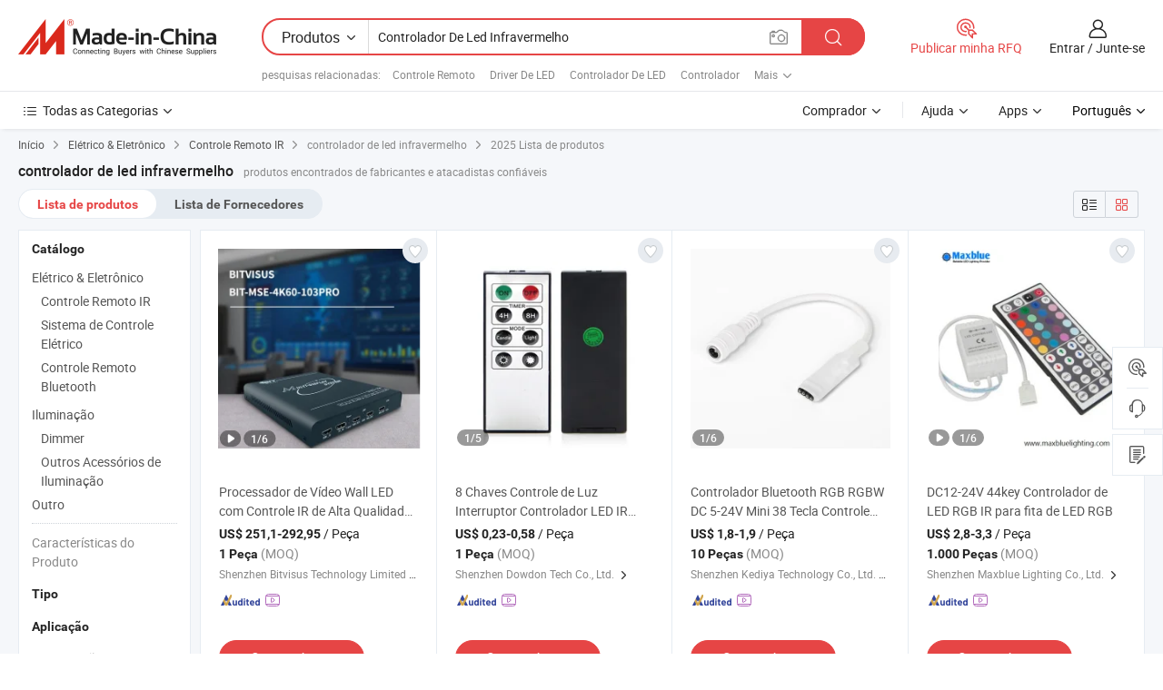

--- FILE ---
content_type: text/html;charset=UTF-8
request_url: https://pt.made-in-china.com/tag_search_product/Ir-Led-Controller_onhnyrn_1.html
body_size: 47011
content:

<!DOCTYPE html>
<html
                lang="pt" >
<head>
    <meta content="text/html; charset=utf-8" http-equiv="Content-Type" />
            <base href="//pt.made-in-china.com" />
        <title>controlador de led infravermelho da China, lista de produtos de controlador de led infravermelho da China em pt.Made-in-China.com</title>
    <meta content="controlador de led infravermelho, controlador de led infravermelho da China, fornecedores, fabricantes e atacadistas de controlador de led infravermelho" name="keywords">
        <meta content="controlador de led infravermelho da China, Encontrar produtos de controlador de led infravermelho da China e lista de fabricantes e fornecedores de controlador de led infravermelho da China em pt.Made-in-China.com" name="description">
<link rel="dns-prefetch" href="//www.micstatic.com">
<link rel="preconnect" href="//www.micstatic.com">
<link rel="dns-prefetch" href="//image.made-in-china.com">
<link rel="preconnect" href="//image.made-in-china.com">
<link rel="dns-prefetch" href="//pic.made-in-china.com">
<link rel="preconnect" href="//pic.made-in-china.com">
                    <link rel="preload" as="image" href="https://image.made-in-china.com/391f0j00WBfhbeutCvks/Processador-de-V-deo-Wall-LED-com-Controle-IR-de-Alta-Qualidade-2X2-2X1-1X2-4K-Controlador-de-V-deo-Wall-TV.jpg" >
                <link rel="alternate" hreflang="de" href="https://de.made-in-china.com/tag_search_product/Ir-Led-Controller_onhnyrn_1.html" />
            <link rel="alternate" hreflang="hi" href="https://hi.made-in-china.com/tag_search_product/Ir-Led-Controller_onhnyrn_1.html" />
            <link rel="alternate" hreflang="ru" href="https://ru.made-in-china.com/tag_search_product/Ir-Led-Controller_onhnyrn_1.html" />
            <link rel="alternate" hreflang="pt" href="https://pt.made-in-china.com/tag_search_product/Ir-Led-Controller_onhnyrn_1.html" />
            <link rel="alternate" hreflang="jp" href="https://jp.made-in-china.com/tag_search_product/Ir-Led-Controller_onhnyrn_1.html" />
            <link rel="alternate" hreflang="kr" href="https://kr.made-in-china.com/tag_search_product/Ir-Led-Controller_onhnyrn_1.html" />
            <link rel="alternate" hreflang="en" href="https://www.made-in-china.com/products-search/hot-china-products/Ir_Led_Controller.html" />
            <link rel="alternate" hreflang="it" href="https://it.made-in-china.com/tag_search_product/Ir-Led-Controller_onhnyrn_1.html" />
            <link rel="alternate" hreflang="fr" href="https://fr.made-in-china.com/tag_search_product/Ir-Led-Controller_onhnyrn_1.html" />
            <link rel="alternate" hreflang="es" href="https://es.made-in-china.com/tag_search_product/Ir-Led-Controller_onhnyrn_1.html" />
            <link rel="alternate" hreflang="sa" href="https://sa.made-in-china.com/tag_search_product/Ir-Led-Controller_onhnyrn_1.html" />
            <link rel="alternate" hreflang="x-default" href="https://www.made-in-china.com/products-search/hot-china-products/Ir_Led_Controller.html" />
            <link rel="alternate" hreflang="vi" href="https://vi.made-in-china.com/tag_search_product/Ir-Led-Controller_onhnyrn_1.html" />
            <link rel="alternate" hreflang="th" href="https://th.made-in-china.com/tag_search_product/Ir-Led-Controller_onhnyrn_1.html" />
            <link rel="alternate" hreflang="id" href="https://id.made-in-china.com/tag_search_product/Ir-Led-Controller_onhnyrn_1.html" />
            <link rel="alternate" hreflang="nl" href="https://nl.made-in-china.com/tag_search_product/Ir-Led-Controller_onhnyrn_1.html" />
            <link rel="alternate" hreflang="tr" href="https://tr.made-in-china.com/tag_search_product/Ir-Led-Controller_onhnyrn_1.html" />
    <link type="text/css" rel="stylesheet" href="https://www.micstatic.com/landing/www/qp/css/search-list-qp_d32135a2.css" /> <link type="text/css" rel="stylesheet" href="https://www.micstatic.com/landing/www/qp/css/refine-navigation_49434e71.css" /> <link type="text/css" rel="stylesheet" href="https://www.micstatic.com/landing/www/qp/css/qp_mlan_d9434333.css" /> 
    <link type="text/css" rel="stylesheet" href="https://www.micstatic.com/landing/www/qp/css/modules/swiper@7.0.5-bundle.min_f7b0d48b.css" /> <link rel="canonical" href="https://pt.made-in-china.com/tag_search_product/Ir-Led-Controller_onhnyrn_1.html"/>
	      <link rel="next" href="https://pt.made-in-china.com/tag_search_product/Ir-Led-Controller_onhnyrn_2.html"/>
                      <link rel="alternate" media="only screen and (max-width:640)" href="https://m.made-in-china.com/hot-china-products/controlador_de_led_infravermelho.html">
    <style>
        body{
            min-width: 1024px;
        }
    </style>
<!-- Polyfill Code Begin --><script chaset="utf-8" type="text/javascript" src="https://www.micstatic.com/polyfill/polyfill-simplify_eb12d58d.js"></script><!-- Polyfill Code End --></head>
<body class="layout-auto gallary " probe-clarity="false" >
<input type="hidden" name="needFetchLanguageByAjax" value="false" class="J-needFetchLanguageByAjax">
    <div id="header" ></div>
<script>
    function headerMlanInit() {
        const funcName = 'headerMlan';
        const app = new window[funcName]({target: document.getElementById('header'), props: {props: {"pageType":2,"logoTitle":"Fabricantes e Fornecedores","logoUrl":null,"base":{"buyerInfo":{"service":"Serviço","newUserGuide":"Guia de Usuário Novo","auditReport":"Audited Suppliers' Reports","meetSuppliers":"Meet Suppliers","onlineTrading":"Secured Trading Service","buyerCenter":"Central do Comprador","contactUs":"Fale Conosco","search":"Procurar","prodDirectory":"Diretório de Produtos","supplierDiscover":"Supplier Discover","sourcingRequest":"Postar Solicitação de Compra","quickLinks":"Quick Links","myFavorites":"Meus Favoritos","visitHistory":"História de Visita","buyer":"Comprador","blog":"Informações de Negócios"},"supplierInfo":{"supplier":"Fornecedor","joinAdvance":"加入高级会员","tradeServerMarket":"外贸服务市场","memberHome":"外贸e家","cloudExpo":"Smart Expo云展会","onlineTrade":"交易服务","internationalLogis":"国际物流","northAmericaBrandSailing":"北美全渠道出海","micDomesticTradeStation":"中国制造网内贸站"},"helpInfo":{"whyMic":"Why Made-in-China.com","auditSupplierWay":"Como auditamos fornecedores","securePaymentWay":"Como garantimos o pagamento","submitComplaint":"Enviar uma reclamação","contactUs":"Fale Conosco","faq":"FAQ","help":"Ajuda"},"appsInfo":{"downloadApp":"Baixar Aplicativo!","forBuyer":"Para o Comprador","forSupplier":"Para Fornecedor","exploreApp":"Explore os descontos exclusivos do aplicativo","apps":"Apps"},"languages":[{"lanCode":0,"simpleName":"en","name":"English","value":"//www.made-in-china.com/products-search/hot-china-products/Ir_Led_Controller.html"},{"lanCode":5,"simpleName":"es","name":"Español","value":"//es.made-in-china.com/tag_search_product/Ir-Led-Controller_onhnyrn_1.html"},{"lanCode":4,"simpleName":"pt","name":"Português","value":"//pt.made-in-china.com/"},{"lanCode":2,"simpleName":"fr","name":"Français","value":"//fr.made-in-china.com/tag_search_product/Ir-Led-Controller_onhnyrn_1.html"},{"lanCode":3,"simpleName":"ru","name":"Русский язык","value":"//ru.made-in-china.com/tag_search_product/Ir-Led-Controller_onhnyrn_1.html"},{"lanCode":8,"simpleName":"it","name":"Italiano","value":"//it.made-in-china.com/tag_search_product/Ir-Led-Controller_onhnyrn_1.html"},{"lanCode":6,"simpleName":"de","name":"Deutsch","value":"//de.made-in-china.com/tag_search_product/Ir-Led-Controller_onhnyrn_1.html"},{"lanCode":7,"simpleName":"nl","name":"Nederlands","value":"//nl.made-in-china.com/tag_search_product/Ir-Led-Controller_onhnyrn_1.html"},{"lanCode":9,"simpleName":"sa","name":"العربية","value":"//sa.made-in-china.com/tag_search_product/Ir-Led-Controller_onhnyrn_1.html"},{"lanCode":11,"simpleName":"kr","name":"한국어","value":"//kr.made-in-china.com/tag_search_product/Ir-Led-Controller_onhnyrn_1.html"},{"lanCode":10,"simpleName":"jp","name":"日本語","value":"//jp.made-in-china.com/tag_search_product/Ir-Led-Controller_onhnyrn_1.html"},{"lanCode":12,"simpleName":"hi","name":"हिन्दी","value":"//hi.made-in-china.com/tag_search_product/Ir-Led-Controller_onhnyrn_1.html"},{"lanCode":13,"simpleName":"th","name":"ภาษาไทย","value":"//th.made-in-china.com/tag_search_product/Ir-Led-Controller_onhnyrn_1.html"},{"lanCode":14,"simpleName":"tr","name":"Türkçe","value":"//tr.made-in-china.com/tag_search_product/Ir-Led-Controller_onhnyrn_1.html"},{"lanCode":15,"simpleName":"vi","name":"Tiếng Việt","value":"//vi.made-in-china.com/tag_search_product/Ir-Led-Controller_onhnyrn_1.html"},{"lanCode":16,"simpleName":"id","name":"Bahasa Indonesia","value":"//id.made-in-china.com/tag_search_product/Ir-Led-Controller_onhnyrn_1.html"}],"showMlan":true,"showRules":false,"rules":"Rules","language":"pt","menu":"Cardápio","subTitle":null,"subTitleLink":null,"stickyInfo":null},"categoryRegion":{"categories":"Todas as Categorias","categoryList":[{"name":"Agricultura & Alimento","value":"https://pt.made-in-china.com/category1_Agriculture-Food/Agriculture-Food_usssssssss.html","catCode":"1000000000"},{"name":"Roupa e Acessórios","value":"https://pt.made-in-china.com/category1_Apparel-Accessories/Apparel-Accessories_uussssssss.html","catCode":"1100000000"},{"name":"Artes & Artesanatos","value":"https://pt.made-in-china.com/category1_Arts-Crafts/Arts-Crafts_uyssssssss.html","catCode":"1200000000"},{"name":"Peças e Acessórios de Motos & Automóveis","value":"https://pt.made-in-china.com/category1_Auto-Motorcycle-Parts-Accessories/Auto-Motorcycle-Parts-Accessories_yossssssss.html","catCode":"2900000000"},{"name":"Malas, Bolsas & Caixas","value":"https://pt.made-in-china.com/category1_Bags-Cases-Boxes/Bags-Cases-Boxes_yhssssssss.html","catCode":"2600000000"},{"name":"Químicas","value":"https://pt.made-in-china.com/category1_Chemicals/Chemicals_uissssssss.html","catCode":"1300000000"},{"name":"Produtos de Computador","value":"https://pt.made-in-china.com/category1_Computer-Products/Computer-Products_iissssssss.html","catCode":"3300000000"},{"name":"Construção & Decoração","value":"https://pt.made-in-china.com/category1_Construction-Decoration/Construction-Decoration_ugssssssss.html","catCode":"1500000000"},{"name":"Aparelhos Eletrônicos de Consumo","value":"https://pt.made-in-china.com/category1_Consumer-Electronics/Consumer-Electronics_unssssssss.html","catCode":"1400000000"},{"name":"Elétrico & Eletrônico","value":"https://pt.made-in-china.com/category1_Electrical-Electronics/Electrical-Electronics_uhssssssss.html","catCode":"1600000000"},{"name":"Móveis","value":"https://pt.made-in-china.com/category1_Furniture/Furniture_yessssssss.html","catCode":"2700000000"},{"name":"Saúde & Medicina","value":"https://pt.made-in-china.com/category1_Health-Medicine/Health-Medicine_uessssssss.html","catCode":"1700000000"},{"name":"Equipamentos Industriais & Componentes","value":"https://pt.made-in-china.com/category1_Industrial-Equipment-Components/Industrial-Equipment-Components_inssssssss.html","catCode":"3400000000"},{"name":"Instrumentos & Medidores","value":"https://pt.made-in-china.com/category1_Instruments-Meters/Instruments-Meters_igssssssss.html","catCode":"3500000000"},{"name":"Indústria Leve & Uso Diário","value":"https://pt.made-in-china.com/category1_Light-Industry-Daily-Use/Light-Industry-Daily-Use_urssssssss.html","catCode":"1800000000"},{"name":"Iluminação","value":"https://pt.made-in-china.com/category1_Lights-Lighting/Lights-Lighting_isssssssss.html","catCode":"3000000000"},{"name":"Maquinaria de Manufatura & Processamento","value":"https://pt.made-in-china.com/category1_Manufacturing-Processing-Machinery/Manufacturing-Processing-Machinery_uossssssss.html","catCode":"1900000000"},{"name":"Metalúrgica, Mineral  Energia","value":"https://pt.made-in-china.com/category1_Metallurgy-Mineral-Energy/Metallurgy-Mineral-Energy_ysssssssss.html","catCode":"2000000000"},{"name":"Artigos de Escritório","value":"https://pt.made-in-china.com/category1_Office-Supplies/Office-Supplies_yrssssssss.html","catCode":"2800000000"},{"name":"Embalagem & Impressão","value":"https://pt.made-in-china.com/category1_Packaging-Printing/Packaging-Printing_ihssssssss.html","catCode":"3600000000"},{"name":"Segurança & Proteção","value":"https://pt.made-in-china.com/category1_Security-Protection/Security-Protection_ygssssssss.html","catCode":"2500000000"},{"name":"Serviço","value":"https://pt.made-in-china.com/category1_Service/Service_ynssssssss.html","catCode":"2400000000"},{"name":"Artigos de Esporte & Recreação","value":"https://pt.made-in-china.com/category1_Sporting-Goods-Recreation/Sporting-Goods-Recreation_iussssssss.html","catCode":"3100000000"},{"name":"Têxtil","value":"https://pt.made-in-china.com/category1_Textile/Textile_yussssssss.html","catCode":"2100000000"},{"name":"Ferramentas & Ferragem","value":"https://pt.made-in-china.com/category1_Tools-Hardware/Tools-Hardware_iyssssssss.html","catCode":"3200000000"},{"name":"Brinquedos","value":"https://pt.made-in-china.com/category1_Toys/Toys_yyssssssss.html","catCode":"2200000000"},{"name":"Transporte","value":"https://pt.made-in-china.com/category1_Transportation/Transportation_yissssssss.html","catCode":"2300000000"}],"more":"Mais"},"searchRegion":{"show":true,"lookingFor":"Diga-nos o que procura...","homeUrl":"//pt.made-in-china.com","products":"Produtos","suppliers":"Fornecedores","auditedFactory":null,"uploadImage":"Enviar Imagem","max20MbPerImage":"Máximo de 20 MB por imagem","yourRecentKeywords":"Suas Palavras-chave Recentes","clearHistory":"Limpar histórico","popularSearches":"pesquisas relacionadas","relatedSearches":"Mais","more":null,"maxSizeErrorMsg":"O carregamento falhou. O tamanho máximo da imagem é de 20 MB.","noNetworkErrorMsg":"Nenhuma conexão de rede. Por favor, verifique suas configurações de Internete e tente novamente.","uploadFailedErrorMsg":"Falha no upload. Formato de imagem incorreto. Formatos suportados: JPG, PNG, BMP.","relatedList":[{"word":"Controle Remoto","adsData":"Controle Remoto","link":"https://pt.made-in-china.com/tag_search_product/Remote-Control_unrhn_1.html","title":"Remote Control"},{"word":"Driver De LED","adsData":"Driver De LED","link":"https://pt.made-in-china.com/tag_search_product/LED-Driver_uuriren_1.html","title":"LED Driver"},{"word":"Controlador De LED","adsData":"Controlador De LED","link":"https://pt.made-in-china.com/tag_search_product/LED-Controller_uuesoin_1.html","title":"LED Controller"},{"word":"Controlador","adsData":"Controlador","link":"https://pt.made-in-china.com/tag_search_product/Controller_unrsn_1.html","title":"Controller"},{"word":"Controle Remoto","adsData":"Controle Remoto","link":"https://pt.made-in-china.com/tag_search_product/Remote-Controller_uueunun_1.html","title":"Remote Controller"},{"word":"Controlador De Motor","adsData":"Controlador De Motor","link":"https://pt.made-in-china.com/tag_search_product/Motor-Controller_uyuyuyn_1.html","title":"Motor Controller"},{"word":"Interruptor De Controle Remoto","adsData":"Interruptor De Controle Remoto","link":"https://pt.made-in-china.com/tag_search_product/Remote-Control-Switch_uehun_1.html","title":"Remote Control Switch"},{"word":"Controle Remoto","adsData":"Controle Remoto","link":"https://pt.made-in-china.com/tag_search_product/Ir-Remote_uyuynon_1.html","title":"Ir Remote"},{"word":"Controlador De Rgb","adsData":"Controlador De Rgb","link":"https://pt.made-in-china.com/tag_search_product/Rgb-Controller_uoiogn_1.html","title":"Rgb Controller"}],"relatedTitle":null,"relatedTitleLink":null,"formParams":null,"mlanFormParams":{"keyword":"Controlador De Led Infravermelho","inputkeyword":"Controlador De Led Infravermelho","type":null,"currentTab":null,"currentPage":null,"currentCat":null,"currentRegion":null,"currentProp":null,"submitPageUrl":null,"parentCat":null,"otherSearch":null,"currentAllCatalogCodes":null,"sgsMembership":null,"memberLevel":null,"topOrder":null,"size":null,"more":"mais","less":"less","staticUrl50":null,"staticUrl10":null,"staticUrl30":null,"condition":"0","conditionParamsList":[{"condition":"0","conditionName":null,"action":"/productSearch?keyword=#word#","searchUrl":null,"inputPlaceholder":null},{"condition":"1","conditionName":null,"action":"/companySearch?keyword=#word#","searchUrl":null,"inputPlaceholder":null}]},"enterKeywordTips":"Insira pelo menos uma palavra-chave para sua pesquisa.","openMultiSearch":false},"frequentRegion":{"rfq":{"rfq":"Publicar minha RFQ","searchRfq":"Search RFQs","acquireRfqHover":"Diga-nos o que você precisa e experimente a maneira mais fácil de obter cotações !","searchRfqHover":"Discover quality RFQs and connect with big-budget buyers"},"account":{"account":"Conta","signIn":"Entrar","join":"Junte-se","newUser":"Novo Usuário","joinFree":"Junte-se","or":"Ou","socialLogin":"Ao clicar em Entrar, Cadastre-se Gratuitamente ou Continuar com Facebook, Linkedin, Twitter, Google, %s, eu concordo com os %sUser Agreement%s e as %sPrivacy Policy%s","message":"Mensagens","quotes":"Citações","orders":"Pedidos","favorites":"Favoritos","visitHistory":"História de Visita","postSourcingRequest":"Postar Solicitação de Compra","hi":"Olá","signOut":"Sair","manageProduct":"Gerir Produtos","editShowroom":"Editar showroom","username":"","userType":null,"foreignIP":true,"currentYear":2025,"userAgreement":"Acordo do Usuário","privacyPolicy":"Política de Privacidade"},"message":{"message":"Mensagens","signIn":"Entrar","join":"Junte-se","newUser":"Novo Usuário","joinFree":"Junte-se","viewNewMsg":"Sign in to view the new messages","inquiry":"Inquéritos","rfq":"RFQs","awaitingPayment":"Awaiting payments","chat":"Conversar","awaitingQuotation":"Aguardando Cotações"},"cart":{"cart":"Cesta de consulta"}},"busiRegion":null,"previewRegion":null}}});
		const hoc=o=>(o.__proto__.$get=function(o){return this.$$.ctx[this.$$.props[o]]},o.__proto__.$getKeys=function(){return Object.keys(this.$$.props)},o.__proto__.$getProps=function(){return this.$get("props")},o.__proto__.$setProps=function(o){var t=this.$getKeys(),s={},p=this;t.forEach(function(o){s[o]=p.$get(o)}),s.props=Object.assign({},s.props,o),this.$set(s)},o.__proto__.$help=function(){console.log("\n            $set(props): void             | 设置props的值\n            $get(key: string): any        | 获取props指定key的值\n            $getKeys(): string[]          | 获取props所有key\n            $getProps(): any              | 获取props里key为props的值（适用nail）\n            $setProps(params: any): void  | 设置props里key为props的值（适用nail）\n            $on(ev, callback): func       | 添加事件监听，返回移除事件监听的函数\n            $destroy(): void              | 销毁组件并触发onDestroy事件\n        ")},o);
        window[`${funcName}Api`] = hoc(app);
    };
</script><script type="text/javascript" crossorigin="anonymous" onload="headerMlanInit()" src="https://www.micstatic.com/nail/pc/header-mlan_30e6cd80.js"></script><div class="auto-size J-auto-size">
    <input type="hidden" id="sensor_pg_v" value="st:qp,m:controlador de led infravermelho,p:1,tp:103,stp:10301,plate:show_wd,tp:103,stp:10301"/>
        <input type="hidden" id="appendQueryParam" value=""/>
    <input type="hidden" id="completeProdParam" value="[&quot;qZjTPyvOSzkE&quot;,&quot;zNBmRoFrbGkg&quot;,&quot;rQoYHZLDaRVI&quot;,&quot;NOXADIqEEfcB&quot;,&quot;vaVYKXRcHrhf&quot;,&quot;sauYbjwOLGcL&quot;,&quot;eadRXfSjrEhC&quot;,&quot;QwxTauPVVLch&quot;,&quot;iQqrMVGTVUkP&quot;,&quot;KxEUponFgLVw&quot;,&quot;CSaJsbBxrzVZ&quot;,&quot;oJjUlNCypvhs&quot;,&quot;jvGndaKYCgkV&quot;,&quot;utBreUMFLKkX&quot;,&quot;wGFUoKkPkbWH&quot;,&quot;GATpDkPvOBVg&quot;,&quot;pTaULSrAIBhg&quot;,&quot;PforZNXdkSWE&quot;,&quot;LAXrTHSlZvVN&quot;,&quot;wdjEukhKMGVq&quot;,&quot;QOXfMetGCVkB&quot;,&quot;KvQEaJAuJwcX&quot;,&quot;HTYUchNJqRWr&quot;,&quot;kOmaHWQXgghD&quot;,&quot;NBzQJYsEJrkV&quot;,&quot;TqXmkoVyrFhY&quot;,&quot;TGBpfHFPJAYO&quot;,&quot;tvzmnJCxTrVW&quot;,&quot;XKHETJAoTGYr&quot;,&quot;isAEpXSwbaWY&quot;]"/>
    <input type="hidden" id="prodKeyword" value="Ir_Led_Controller"/>
    <input type="hidden" name="user_behavior_trace_id" id="user_behavior_trace_id" value="1jamp859m080s"/>
        <div class="page cf">
                <div itemscope itemtype="https://schema.org/BreadcrumbList" class="crumb grid">
            <span itemprop="itemListElement" itemscope itemtype="https://schema.org/ListItem"><a itemprop="item" href="/" rel="nofollow"><span itemprop="name">Início</span></a><meta itemprop="position" content="1" /></span>
            <i class="ob-icon icon-right"></i>
                            <span itemprop="itemListElement" itemscope itemtype="https://schema.org/ListItem"><a itemprop="item" href="https://pt.made-in-china.com/category1_Electrical-Electronics/Electrical-Electronics_uhssssssss.html"><span itemprop="name">Elétrico &amp; Eletrônico</span></a><meta itemprop="position" content="2" /></span>
                <i class="ob-icon icon-right"></i>
                                                            <span itemprop="itemListElement" itemscope itemtype="https://schema.org/ListItem"><a itemprop="item" href="https://pt.made-in-china.com/category23_Electrical-Electronics/IR-Remote-Control_uhnssyssss_1.html"><span itemprop="name">Controle Remoto IR</span></a><meta itemprop="position" content="3" /></span>
                        <i class="ob-icon icon-right"></i>
                                    <span>controlador de led infravermelho</span>
                                        <i class="ob-icon icon-right"></i>
                             2025 Lista de produtos
                    </div>
        <input id="J-strong-words" name="strong-words" type="hidden" value="{&quot;strongWordList&quot;:[&quot;Ir Led Controller&quot;]}" />
        <input id="ads_word" name="ads_word" type="hidden" value="controlador de led infravermelho" />
        <input type="hidden" id="qaSource" value="1">
        <input type="hidden" name="iqa-portrait" id="iqa-portrait" value="" />
        <input id="compareFromPage" name="compareFromPage" type="hidden" value="3" />
        <input id="contactUrlParam" type="hidden" value="${contactUrlParam}" />
        <input id="J-isLanding" type="hidden" value="true" />
        <div class="page-wrap search-list new-search-list cf">
                                                <div class="search-list-container main-wrap">
                <div class="main">
                    <div class="num-found">
    <h1 class="product_word">controlador de led infravermelho</h1>
                    produtos encontrados de fabricantes e atacadistas confiáveis
        </div>
                    <div class="search-filter-bar">
                        <div class="list-tab">
                            <ul class="tab">
                                <li class="selected"><a>
                                                                            Lista de produtos
                                                                    </a></li>
                                <li>
                                                                            <a href="https://pt.made-in-china.com/manufacturers/ir-led-controller.html">
                                            Lista de Fornecedores
                                        </a>
                                                                    </li>
                                                                                            </ul>
                        </div>
                        <div class="view-type cf">
<input type="hidden" value="https://pt.made-in-china.com/tag_search_product/Ir-Led-Controller_onhnyrn_1.html" id="firstPageUrl">
<div class="refine-sort">
    <div class="list-switch">
        <span class="text"> Ver: </span>
        <span class="list-switch-types">
                <a href="javascript:;"ads-data="t:90,md:1,c:2" onclick="if(saveViewTypeCookie){saveViewTypeCookie(1)}" ontouchstart="if(saveViewTypeCookie){saveViewTypeCookie(1)}" rel="nofollow"
                   class="list-switch-btn list-switch-btn-left unselect ">
					<i class="ob-icon icon-list"></i>
					<div class="tip arrow-bottom tip-switch-list">
                         <div class="tip-con">
                             <p class="tip-para">Exibição De Lista</p>
                         </div>
                             <span class="arrow arrow-out">
                                 <span class="arrow arrow-in"></span>
                             </span>
                     </div>
                </a>
                <a href="javascript:;" onclick="" ontouchstart="" rel="nofollow"
                   class="list-switch-btn list-switch-btn-right selected ">
					<i class="ob-icon icon-gallery"></i>
					<div class="tip arrow-bottom tip-switch-gallery">
                         <div class="tip-con">
                             <p class="tip-para">Visualização da Galeria</p>
                         </div>
                             <span class="arrow arrow-out">
                                 <span class="arrow arrow-in"></span>
                             </span>
                     </div>
                </a>
				</span>
    </div>
</div> </div>
                    </div>
                                                            <div class="search-list">
                        <div class="prod-list J-prod-list gallary ">
 <!-- topRank -->
<!-- product -->
<div class="list-img" id="product-div1" data-show-type="interstAd" faw-module="Search_prod_list" cz-id="qZjTPyvOSzkE">
     <div class="list-img-wrap">
         <div class="products-item">
             <!-- 图片 -->
			               <div class="prod-img prod-img-space img-total slide-prod J-slider-prod">
                 <div class="img-box swiper-container J-slider-prod-box">
					<div class="img-list swiper-wrapper prod-banner-list" ads-data="t:6,aid:,flx_deliv_tp:comb,ads_tp:,srv_id:,si:1,md:3,pdid:qZjTPyvOSzkE,ps:,a:1,mds:30,c:2,is_trade:0,is_sample:1,is_rushorder:0,pcid:YqeQpNjcHtDR,pa:,is_3d_prod:0" faw-exposure id="banner-slider">
																													 																																			<a rel="nofollow" class="img-wrap swiper-slide img-thumb-auto J-lazyimgs" referrerpolicy="unsafe-url" href="https://pt.made-in-china.com/co_bitvisus/product_High-Quality-Support-IR-Control-LED-Video-Wall-Processor-2X2-2X1-1X2-4K-TV-Video-Wall-Controller_uoireishrg.html" target="_blank" ads-data="t:6,aid:,flx_deliv_tp:comb,ads_tp:,srv_id:,ads_srv_tp:,isrec:,recu:,recv:,si:1,md:3,pdid:qZjTPyvOSzkE,ps:,a:1,mds:30,c:2,pcid:YqeQpNjcHtDR,st:8,is_trade:0,is_sample:1,is_rushorder:0,pa:8,is_3d_prod:0">
										<div class="img-thumb-inner">
												<img class="J-firstLazyload" src="https://www.micstatic.com/common/img/space.png?_v=1763640092086" data-original="https://image.made-in-china.com/391f0j00WBfhbeutCvks/Processador-de-V-deo-Wall-LED-com-Controle-IR-de-Alta-Qualidade-2X2-2X1-1X2-4K-Controlador-de-V-deo-Wall-TV.webp" alt="Processador de V&iacute;deo Wall LED com Controle IR de Alta Qualidade 2X2 2X1 1X2 4K Controlador de V&iacute;deo Wall TV">
										</div>
						 			</a>
																																												<a rel="nofollow" class="img-wrap swiper-slide img-thumb-auto J-lazyimgs" referrerpolicy="unsafe-url" href="https://pt.made-in-china.com/co_bitvisus/product_High-Quality-Support-IR-Control-LED-Video-Wall-Processor-2X2-2X1-1X2-4K-TV-Video-Wall-Controller_uoireishrg.html" target="_blank" ads-data="t:6,aid:,flx_deliv_tp:comb,ads_tp:,srv_id:,ads_srv_tp:,isrec:,recu:,recv:,si:1,md:3,pdid:qZjTPyvOSzkE,ps:,a:1,mds:30,c:2,pcid:YqeQpNjcHtDR,st:8,is_trade:0,is_sample:1,is_rushorder:0,pa:8,is_3d_prod:0">
										<div class="img-thumb-inner">
												<img src="https://www.micstatic.com/common/img/space.png?_v=1763640092086" data-original="https://image.made-in-china.com/391f0j00ivGlcVrMEBoS/Processador-de-V-deo-Wall-LED-com-Controle-IR-de-Alta-Qualidade-2X2-2X1-1X2-4K-Controlador-de-V-deo-Wall-TV.webp" alt="Processador de V&iacute;deo Wall LED com Controle IR de Alta Qualidade 2X2 2X1 1X2 4K Controlador de V&iacute;deo Wall TV">
										</div>
						 			</a>
																																												<a rel="nofollow" class="img-wrap swiper-slide img-thumb-auto J-lazyimgs" referrerpolicy="unsafe-url" href="https://pt.made-in-china.com/co_bitvisus/product_High-Quality-Support-IR-Control-LED-Video-Wall-Processor-2X2-2X1-1X2-4K-TV-Video-Wall-Controller_uoireishrg.html" target="_blank" ads-data="t:6,aid:,flx_deliv_tp:comb,ads_tp:,srv_id:,ads_srv_tp:,isrec:,recu:,recv:,si:1,md:3,pdid:qZjTPyvOSzkE,ps:,a:1,mds:30,c:2,pcid:YqeQpNjcHtDR,st:8,is_trade:0,is_sample:1,is_rushorder:0,pa:8,is_3d_prod:0">
										<div class="img-thumb-inner">
												<img src="https://www.micstatic.com/common/img/space.png?_v=1763640092086" data-original="https://image.made-in-china.com/391f0j00iMUlkNrhrecK/Processador-de-V-deo-Wall-LED-com-Controle-IR-de-Alta-Qualidade-2X2-2X1-1X2-4K-Controlador-de-V-deo-Wall-TV.webp" alt="Processador de V&iacute;deo Wall LED com Controle IR de Alta Qualidade 2X2 2X1 1X2 4K Controlador de V&iacute;deo Wall TV">
										</div>
						 			</a>
																																												<a rel="nofollow" class="img-wrap swiper-slide img-thumb-auto J-lazyimgs" referrerpolicy="unsafe-url" href="https://pt.made-in-china.com/co_bitvisus/product_High-Quality-Support-IR-Control-LED-Video-Wall-Processor-2X2-2X1-1X2-4K-TV-Video-Wall-Controller_uoireishrg.html" target="_blank" ads-data="t:6,aid:,flx_deliv_tp:comb,ads_tp:,srv_id:,ads_srv_tp:,isrec:,recu:,recv:,si:1,md:3,pdid:qZjTPyvOSzkE,ps:,a:1,mds:30,c:2,pcid:YqeQpNjcHtDR,st:8,is_trade:0,is_sample:1,is_rushorder:0,pa:8,is_3d_prod:0">
										<div class="img-thumb-inner">
												<img src="https://www.micstatic.com/common/img/space.png?_v=1763640092086" data-original="https://image.made-in-china.com/391f0j00qMYlozgcnBkZ/Processador-de-V-deo-Wall-LED-com-Controle-IR-de-Alta-Qualidade-2X2-2X1-1X2-4K-Controlador-de-V-deo-Wall-TV.webp" alt="Processador de V&iacute;deo Wall LED com Controle IR de Alta Qualidade 2X2 2X1 1X2 4K Controlador de V&iacute;deo Wall TV">
										</div>
						 			</a>
																																												<a rel="nofollow" class="img-wrap swiper-slide img-thumb-auto J-lazyimgs" referrerpolicy="unsafe-url" href="https://pt.made-in-china.com/co_bitvisus/product_High-Quality-Support-IR-Control-LED-Video-Wall-Processor-2X2-2X1-1X2-4K-TV-Video-Wall-Controller_uoireishrg.html" target="_blank" ads-data="t:6,aid:,flx_deliv_tp:comb,ads_tp:,srv_id:,ads_srv_tp:,isrec:,recu:,recv:,si:1,md:3,pdid:qZjTPyvOSzkE,ps:,a:1,mds:30,c:2,pcid:YqeQpNjcHtDR,st:8,is_trade:0,is_sample:1,is_rushorder:0,pa:8,is_3d_prod:0">
										<div class="img-thumb-inner">
												<img src="https://www.micstatic.com/common/img/space.png?_v=1763640092086" data-original="https://image.made-in-china.com/391f0j00oeRiqEurHvkS/Processador-de-V-deo-Wall-LED-com-Controle-IR-de-Alta-Qualidade-2X2-2X1-1X2-4K-Controlador-de-V-deo-Wall-TV.webp" alt="Processador de V&iacute;deo Wall LED com Controle IR de Alta Qualidade 2X2 2X1 1X2 4K Controlador de V&iacute;deo Wall TV">
										</div>
						 			</a>
																																												<a rel="nofollow" class="img-wrap swiper-slide img-thumb-auto J-lazyimgs" referrerpolicy="unsafe-url" href="https://pt.made-in-china.com/co_bitvisus/product_High-Quality-Support-IR-Control-LED-Video-Wall-Processor-2X2-2X1-1X2-4K-TV-Video-Wall-Controller_uoireishrg.html" target="_blank" ads-data="t:6,aid:,flx_deliv_tp:comb,ads_tp:,srv_id:,ads_srv_tp:,isrec:,recu:,recv:,si:1,md:3,pdid:qZjTPyvOSzkE,ps:,a:1,mds:30,c:2,pcid:YqeQpNjcHtDR,st:8,is_trade:0,is_sample:1,is_rushorder:0,pa:8,is_3d_prod:0">
										<div class="img-thumb-inner">
												<img src="https://www.micstatic.com/common/img/space.png?_v=1763640092086" data-original="https://image.made-in-china.com/391f0j00kBUlqignLvoj/Processador-de-V-deo-Wall-LED-com-Controle-IR-de-Alta-Qualidade-2X2-2X1-1X2-4K-Controlador-de-V-deo-Wall-TV.webp" alt="Processador de V&iacute;deo Wall LED com Controle IR de Alta Qualidade 2X2 2X1 1X2 4K Controlador de V&iacute;deo Wall TV">
										</div>
						 			</a>
																																													</div>
					 					 						 <a referrerpolicy="unsafe-url" href="https://pt.made-in-china.com/co_bitvisus/product_High-Quality-Support-IR-Control-LED-Video-Wall-Processor-2X2-2X1-1X2-4K-TV-Video-Wall-Controller_uoireishrg.html#slideVideo" target="_blank" rel="nofollow"
							class="has-icon has-video-icon"><img src="https://www.micstatic.com/landing/www/qp/img/video_456aa956.svg" alt="Vídeo"/></a>
					 					 					 						 <a referrerpolicy="unsafe-url" href="https://pt.made-in-china.com/co_bitvisus/product_High-Quality-Support-IR-Control-LED-Video-Wall-Processor-2X2-2X1-1X2-4K-TV-Video-Wall-Controller_uoireishrg.html" target="_blank" rel="nofollow" class="has-page swiper-page-wrap">
							 <span class="page-current">1</span>/
							 <span class="page-total">6</span>
						 </a>
					 					 					 						 <a class="img-left J-slide-left" href="javascript:;"><i class="ob-icon icon-left"></i></a>
						 <a class="img-right J-slide-right" href="javascript:;"><i class="ob-icon icon-right"></i></a>
					 				 </div>
				 					 <div class="pagination J-pagination">
						 <span class="swiper-pagination-switch swiper-visible-switch swiper-active-switch"></span>
						 <span class="swiper-pagination-switch"></span>
						 <span class="swiper-pagination-switch"></span>
					 </div>
				 			 </div>
			 			 				 <a href="javascript:void(0);"
					class="prod-favorite-icon J-add2Fav" cz-type="prod"
					cz-id="qZjTPyvOSzkE" ads-data="st:17,pdid:qZjTPyvOSzkE,pcid:YqeQpNjcHtDR,is_trade:0,is_sample:1,is_rushorder:0,a:1">
					 <i class="ob-icon icon-heart-f"></i>
					 <i class="ob-icon icon-heart"></i>
					 <div class="tip arrow-top tip-faverite">
						 <div class="tip-con"><p class="tip-para">Favoritos</p></div>
						 <span class="arrow arrow-out"><span class="arrow arrow-in"></span></span>
					 </div>
				 </a>
			                 <!-- 内容 -->
			 <div id="onlineTradeAble3" style="display:none;">false 0</div>
             <div class="detail">
				 				 <input type="hidden" name="mainProdValue" value="0"/>
				 				 <div class="icon-list certified-logo">
				 					 </div>
				 				 <div class="product-name-wrap
 									">
					 <h2 class="product-name" data-prod-tag="">
						 <a title="Processador de Vídeo Wall LED com Controle IR de Alta Qualidade 2X2 2X1 1X2 4K Controlador de Vídeo Wall TV" referrerpolicy="unsafe-url" href="https://pt.made-in-china.com/co_bitvisus/product_High-Quality-Support-IR-Control-LED-Video-Wall-Processor-2X2-2X1-1X2-4K-TV-Video-Wall-Controller_uoireishrg.html" target="_blank" ads-data="t:6,aid:,flx_deliv_tp:comb,ads_tp:,srv_id:,ads_srv_tp:,isrec:,recu:,recv:,si:1,md:3,pdid:qZjTPyvOSzkE,ps:,a:1,mds:30,c:2,pcid:YqeQpNjcHtDR,st:2,is_trade:0,is_sample:1,is_rushorder:0,pa:2">
							 Processador de Vídeo Wall LED com Controle IR de Alta Qualidade 2X2 2X1 1X2 4K Controlador de Vídeo Wall TV
						 </a>
					 </h2>
					 					 					 				 </div>
				 <div class="product-property">
					 						 <div class="ellipsis attr-item J-faketitle"><span
								 class="attribute"><strong class="price">US$ 251,1-292,95</strong> / Pe&ccedil;a</span></div>
					 					 						 <div class="ellipsis attr-item J-faketitle"><span
								 class="attribute"><strong> 1 Pe&ccedil;a</strong> </span> <span class="moq-text">(MOQ)</span>
						 </div>
					 				 </div>
				 				 <div class="company-info">
					 <div class="company-name ellipsis">
						 <a referrerpolicy="unsafe-url" href="https://pt.made-in-china.com/co_bitvisus/"
							 							 												   class="compnay-name" target="_blank" ads-data="t:6,aid:,flx_deliv_tp:comb,ads_tp:,srv_id:,ads_srv_tp:,isrec:,recu:,recv:,si:1,md:3,pdid:qZjTPyvOSzkE,ps:,a:1,mds:30,c:2,pcid:YqeQpNjcHtDR,st:3,is_trade:0,is_sample:1,is_rushorder:0,pa:3"
						 >
							 <span title="Shenzhen Bitvisus Technology Limited">Shenzhen Bitvisus Technology Limited</span>
						 </a>
						 <i class="ob-icon icon-right"></i>
						 <div class="company-name-popup">
							 <div class="name-block">
								 									 <span class="compnay-name J-compnay-name" title="Shenzhen Bitvisus Technology Limited">Shenzhen Bitvisus Technology Limited</span>
								 							 </div>
							 <div class="auth-block">
								 <ul class="auth-block-list">
									 										 <li class="cs-level-info">
											 												 <img class="auth-icon" src='https://www.micstatic.com/common/img/icon/gold-member.png?_v=1763640092086' srcset='https://www.micstatic.com/common/img/icon/gold_member_32.png?_v=1763640092086 2x, https://www.micstatic.com/common/img/icon/gold_member_16.png?_v=1763640092086 1x' alt="China Supplier - Gold Member"> Membro de Ouro
											 											 										 </li>
										 											 <li class="as-info">
												 <img class="auth-icon ico-audited" data-title="Auditado por uma agência de inspeção terceirizada independente" src="https://www.micstatic.com/common/img/icon-new/as-short.png?_v=1763640092086" alt="Fornecedor Auditado" />Fornecedor Auditado
											 </li>
									 <li class="company-address-info">
										 <i class="ob-icon icon-coordinate"></i>
										 											 Guangdong, China
										 									 </li>
								 </ul>
							 </div>
							 <div class="block-divider"></div>
							 <div class="other-block">
								 <ul>
									 <li>
										 <h2 class="business-type-info">Fabricante/Fábrica & Empresa Comercial</h2>
									 </li>
									 									 								 </ul>
							 </div>
						 </div>
					 </div>
					 <div class="auth-list">
						 							 								 <div class="auth">
									 <a rel="nofollow" target="_blank" referrerpolicy="unsafe-url" href="https://pt.made-in-china.com/co_bitvisus/company_info.html" ads-data="t:6,aid:,flx_deliv_tp:comb,ads_tp:,srv_id:,ads_srv_tp:,isrec:,recu:,recv:,si:1,md:3,pdid:qZjTPyvOSzkE,ps:,a:1,mds:30,c:2,pcid:YqeQpNjcHtDR,st:4,is_trade:0,is_sample:1,is_rushorder:0,pa:4">
											<span class="left_2 as-logo" data-title="Auditado por uma agência de inspeção terceirizada independente">
												<img class="auth-icon ico-audited" src="https://www.micstatic.com/common/img/icon-new/as_32.png" alt="Fornecedor Auditado" />
											</span>
									 </a>
								 </div>
							 																																																																																																															 						 						 							 								 <div class="auth auth-video">
									 <a href="//pt.made-in-china.com/video-channel/bitvisus_qZjTPyvOSzkE_Processador-de-V-deo-Wall-LED-com-Controle-IR-de-Alta-Qualidade-2X2-2X1-1X2-4K-Controlador-de-V-deo-Wall-TV.html" target="_blank"
										ads-data="t:6,aid:,flx_deliv_tp:comb,ads_tp:,srv_id:,ads_srv_tp:,isrec:,recu:,recv:,si:1,md:3,pdid:qZjTPyvOSzkE,ps:,a:1,mds:30,c:2,pcid:YqeQpNjcHtDR,st:2,is_trade:0,is_sample:1,is_rushorder:0,pa:15,st:15"><img class="auth-icon"
																				  src='https://www.micstatic.com/common/img/logo/video_d4fb84a2.svg'
																				  alt="Ver vídeo e imagem maiores"></a>
									 <div class="tip arrow-bottom tip-video">
										 <div class="tip-con">
											 <p class="tip-para">Ver vídeo e imagem maiores</p>
										 </div>
										 <span class="arrow arrow-out">
												<span class="arrow arrow-in"></span>
											</span>
									 </div>
								 </div>
							 						 					 						 					 </div>
				 </div>
			 </div>
			 <div class="product-btn">
				 				 					 <input type="hidden" value="Contate Agora" />
					 					 <a fun-inquiry-product
						referrerpolicy="unsafe-url" href="//www.made-in-china.com/sendInquiry/prod_qZjTPyvOSzkE_YqeQpNjcHtDR.html?from=search&type=cs&target=prod&word=controlador+de+led+infravermelho&seo=1&plant=pt&smode=pc"
						ads-data="t:6,aid:,flx_deliv_tp:comb,ads_tp:,srv_id:,ads_srv_tp:,isrec:,recu:,recv:,si:1,md:3,pdid:qZjTPyvOSzkE,ps:,a:1,mds:30,c:2,pcid:YqeQpNjcHtDR,st:5,is_trade:0,is_sample:1,is_rushorder:0,pa:5" target="_blank" rel="nofollow" class="btn btn-main btn-small">
						 						 <span class="btn-main-text">Contate Agora</span>
					 </a>
				 				 <span class="inquiry-action">
			            <b class="tm3_chat_status" lan="pt" ads-data="t:6,aid:,flx_deliv_tp:comb,ads_tp:,srv_id:,ads_srv_tp:,isrec:,recu:,recv:,si:1,md:3,pdid:qZjTPyvOSzkE,ps:,a:1,mds:30,c:2,pcid:YqeQpNjcHtDR,st:7,is_trade:0,is_sample:1,is_rushorder:0,pa:13" dataId="YqeQpNjcHtDR_qZjTPyvOSzkE_1" inquiry="//www.made-in-china.com/sendInquiry/prod_qZjTPyvOSzkE_YqeQpNjcHtDR.html?from=search&type=cs&target=prod&word=controlador+de+led+infravermelho&seo=1&plant=pt&smode=pc" processor="chat" cid="YqeQpNjcHtDR" style="display:none"></b>
					 					 					 					 			</span>
			 </div>
			 <div class="hide-area">
				                      <div class="property-list">
    												<div class="prop-item">
                                 <label class="prop-lab">Operação: </label>
                                 <span class="prop-val">touch Control</span>
                             </div>
                        							<div class="prop-item">
                                 <label class="prop-lab">Aplicação: </label>
                                 <span class="prop-val">Comercial,Casa</span>
                             </div>
                        							<div class="prop-item">
                                 <label class="prop-lab">Função: </label>
                                 <span class="prop-val">Processamento Multi-Screen,Melhoria de qualidade de imagem</span>
                             </div>
                        							<div class="prop-item">
                                 <label class="prop-lab">Embalagem: </label>
                                 <span class="prop-val">embalagem padrão</span>
                             </div>
                        							<div class="prop-item">
                                 <label class="prop-lab">Padrão: </label>
                                 <span class="prop-val">270 mm * 122,5 mm * 20,5 mm</span>
                             </div>
                        							<div class="prop-item">
                                 <label class="prop-lab">Marca Registrada: </label>
                                 <span class="prop-val">bitvisualizações</span>
                             </div>
                                             </div>
				 			 </div>
         </div>
     </div>
</div>
<div class="list-img" id="product-div2" data-show-type="interstAd" faw-module="Search_prod_list" cz-id="zNBmRoFrbGkg">
     <div class="list-img-wrap">
         <div class="products-item">
             <!-- 图片 -->
			               <div class="prod-img prod-img-space img-total slide-prod J-slider-prod">
                 <div class="img-box swiper-container J-slider-prod-box">
					<div class="img-list swiper-wrapper prod-banner-list" ads-data="t:6,aid:,flx_deliv_tp:comb,ads_tp:,srv_id:,si:1,md:3,pdid:zNBmRoFrbGkg,ps:,a:2,mds:30,c:2,is_trade:1,is_sample:0,is_rushorder:0,pcid:ketJglwTJfHo,pa:,is_3d_prod:0" faw-exposure id="banner-slider">
																													 																																			<a rel="nofollow" class="img-wrap swiper-slide img-thumb-auto J-lazyimgs" referrerpolicy="unsafe-url" href="https://pt.made-in-china.com/co_dowdon/product_8-Keys-Light-Control-Switch-IR-LED-Controller-Decorative-Lamp-Remote-Controller_rueoyiihg.html" target="_blank" ads-data="t:6,aid:,flx_deliv_tp:comb,ads_tp:,srv_id:,ads_srv_tp:,isrec:,recu:,recv:,si:1,md:3,pdid:zNBmRoFrbGkg,ps:,a:2,mds:30,c:2,pcid:ketJglwTJfHo,st:8,is_trade:1,is_sample:0,is_rushorder:0,pa:8,is_3d_prod:0">
										<div class="img-thumb-inner">
												<img class="J-firstLazyload" src="https://www.micstatic.com/common/img/space.png?_v=1763640092086" data-original="https://image.made-in-china.com/391f0j00YaDqNdocHQbg/8-Chaves-Controle-de-Luz-Interruptor-Controlador-LED-IR-L-mpada-Decorativa-Controle-Remoto.webp" alt="8 Chaves Controle de Luz Interruptor Controlador LED IR L&acirc;mpada Decorativa Controle Remoto">
										</div>
						 			</a>
																																												<a rel="nofollow" class="img-wrap swiper-slide img-thumb-auto J-lazyimgs" referrerpolicy="unsafe-url" href="https://pt.made-in-china.com/co_dowdon/product_8-Keys-Light-Control-Switch-IR-LED-Controller-Decorative-Lamp-Remote-Controller_rueoyiihg.html" target="_blank" ads-data="t:6,aid:,flx_deliv_tp:comb,ads_tp:,srv_id:,ads_srv_tp:,isrec:,recu:,recv:,si:1,md:3,pdid:zNBmRoFrbGkg,ps:,a:2,mds:30,c:2,pcid:ketJglwTJfHo,st:8,is_trade:1,is_sample:0,is_rushorder:0,pa:8,is_3d_prod:0">
										<div class="img-thumb-inner">
												<img src="https://www.micstatic.com/common/img/space.png?_v=1763640092086" data-original="https://image.made-in-china.com/391f0j00rEHcyRoaRTbp/8-Chaves-Controle-de-Luz-Interruptor-Controlador-LED-IR-L-mpada-Decorativa-Controle-Remoto.webp" alt="8 Chaves Controle de Luz Interruptor Controlador LED IR L&acirc;mpada Decorativa Controle Remoto">
										</div>
						 			</a>
																																												<a rel="nofollow" class="img-wrap swiper-slide img-thumb-auto J-lazyimgs" referrerpolicy="unsafe-url" href="https://pt.made-in-china.com/co_dowdon/product_8-Keys-Light-Control-Switch-IR-LED-Controller-Decorative-Lamp-Remote-Controller_rueoyiihg.html" target="_blank" ads-data="t:6,aid:,flx_deliv_tp:comb,ads_tp:,srv_id:,ads_srv_tp:,isrec:,recu:,recv:,si:1,md:3,pdid:zNBmRoFrbGkg,ps:,a:2,mds:30,c:2,pcid:ketJglwTJfHo,st:8,is_trade:1,is_sample:0,is_rushorder:0,pa:8,is_3d_prod:0">
										<div class="img-thumb-inner">
												<img src="https://www.micstatic.com/common/img/space.png?_v=1763640092086" data-original="https://image.made-in-china.com/391f0j00gQLqOIcsaTbu/8-Chaves-Controle-de-Luz-Interruptor-Controlador-LED-IR-L-mpada-Decorativa-Controle-Remoto.webp" alt="8 Chaves Controle de Luz Interruptor Controlador LED IR L&acirc;mpada Decorativa Controle Remoto">
										</div>
						 			</a>
																																												<a rel="nofollow" class="img-wrap swiper-slide img-thumb-auto J-lazyimgs" referrerpolicy="unsafe-url" href="https://pt.made-in-china.com/co_dowdon/product_8-Keys-Light-Control-Switch-IR-LED-Controller-Decorative-Lamp-Remote-Controller_rueoyiihg.html" target="_blank" ads-data="t:6,aid:,flx_deliv_tp:comb,ads_tp:,srv_id:,ads_srv_tp:,isrec:,recu:,recv:,si:1,md:3,pdid:zNBmRoFrbGkg,ps:,a:2,mds:30,c:2,pcid:ketJglwTJfHo,st:8,is_trade:1,is_sample:0,is_rushorder:0,pa:8,is_3d_prod:0">
										<div class="img-thumb-inner">
												<img src="https://www.micstatic.com/common/img/space.png?_v=1763640092086" data-original="https://image.made-in-china.com/391f0j00rQHqOoklJtbu/8-Chaves-Controle-de-Luz-Interruptor-Controlador-LED-IR-L-mpada-Decorativa-Controle-Remoto.webp" alt="8 Chaves Controle de Luz Interruptor Controlador LED IR L&acirc;mpada Decorativa Controle Remoto">
										</div>
						 			</a>
																																												<a rel="nofollow" class="img-wrap swiper-slide img-thumb-auto J-lazyimgs" referrerpolicy="unsafe-url" href="https://pt.made-in-china.com/co_dowdon/product_8-Keys-Light-Control-Switch-IR-LED-Controller-Decorative-Lamp-Remote-Controller_rueoyiihg.html" target="_blank" ads-data="t:6,aid:,flx_deliv_tp:comb,ads_tp:,srv_id:,ads_srv_tp:,isrec:,recu:,recv:,si:1,md:3,pdid:zNBmRoFrbGkg,ps:,a:2,mds:30,c:2,pcid:ketJglwTJfHo,st:8,is_trade:1,is_sample:0,is_rushorder:0,pa:8,is_3d_prod:0">
										<div class="img-thumb-inner">
												<img src="https://www.micstatic.com/common/img/space.png?_v=1763640092086" data-original="https://image.made-in-china.com/391f0j00ztPcyKoCHQbr/8-Chaves-Controle-de-Luz-Interruptor-Controlador-LED-IR-L-mpada-Decorativa-Controle-Remoto.webp" alt="8 Chaves Controle de Luz Interruptor Controlador LED IR L&acirc;mpada Decorativa Controle Remoto">
										</div>
						 			</a>
																																													</div>
					 					 					 					 						 <a referrerpolicy="unsafe-url" href="https://pt.made-in-china.com/co_dowdon/product_8-Keys-Light-Control-Switch-IR-LED-Controller-Decorative-Lamp-Remote-Controller_rueoyiihg.html" target="_blank" rel="nofollow" class="has-page swiper-page-wrap">
							 <span class="page-current">1</span>/
							 <span class="page-total">5</span>
						 </a>
					 					 					 						 <a class="img-left J-slide-left" href="javascript:;"><i class="ob-icon icon-left"></i></a>
						 <a class="img-right J-slide-right" href="javascript:;"><i class="ob-icon icon-right"></i></a>
					 				 </div>
				 					 <div class="pagination J-pagination">
						 <span class="swiper-pagination-switch swiper-visible-switch swiper-active-switch"></span>
						 <span class="swiper-pagination-switch"></span>
						 <span class="swiper-pagination-switch"></span>
					 </div>
				 			 </div>
			 			 				 <a href="javascript:void(0);"
					class="prod-favorite-icon J-add2Fav" cz-type="prod"
					cz-id="zNBmRoFrbGkg" ads-data="st:17,pdid:zNBmRoFrbGkg,pcid:ketJglwTJfHo,is_trade:1,is_sample:0,is_rushorder:0,a:2">
					 <i class="ob-icon icon-heart-f"></i>
					 <i class="ob-icon icon-heart"></i>
					 <div class="tip arrow-top tip-faverite">
						 <div class="tip-con"><p class="tip-para">Favoritos</p></div>
						 <span class="arrow arrow-out"><span class="arrow arrow-in"></span></span>
					 </div>
				 </a>
			                 <!-- 内容 -->
			 <div id="onlineTradeAble3" style="display:none;">false 1</div>
             <div class="detail">
				 				 <input type="hidden" name="mainProdValue" value="0"/>
				 				 <div class="icon-list certified-logo">
				 					 </div>
				 				 <div class="product-name-wrap
 									">
					 <h2 class="product-name" data-prod-tag="">
						 <a title="8 Chaves Controle de Luz Interruptor Controlador LED IR Lâmpada Decorativa Controle Remoto" referrerpolicy="unsafe-url" href="https://pt.made-in-china.com/co_dowdon/product_8-Keys-Light-Control-Switch-IR-LED-Controller-Decorative-Lamp-Remote-Controller_rueoyiihg.html" target="_blank" ads-data="t:6,aid:,flx_deliv_tp:comb,ads_tp:,srv_id:,ads_srv_tp:,isrec:,recu:,recv:,si:1,md:3,pdid:zNBmRoFrbGkg,ps:,a:2,mds:30,c:2,pcid:ketJglwTJfHo,st:2,is_trade:1,is_sample:0,is_rushorder:0,pa:2">
							 8 Chaves Controle de Luz Interruptor Controlador LED IR Lâmpada Decorativa Controle Remoto
						 </a>
					 </h2>
					 					 					 				 </div>
				 <div class="product-property">
					 						 <div class="ellipsis attr-item J-faketitle"><span
								 class="attribute"><strong class="price">US$ 0,23-0,58</strong> / Pe&ccedil;a</span></div>
					 					 						 <div class="ellipsis attr-item J-faketitle"><span
								 class="attribute"><strong> 1 Pe&ccedil;a</strong> </span> <span class="moq-text">(MOQ)</span>
						 </div>
					 				 </div>
				 				 <div class="company-info">
					 <div class="company-name ellipsis">
						 <a referrerpolicy="unsafe-url" href="https://pt.made-in-china.com/co_dowdon/"
							 							 												   class="compnay-name" target="_blank" ads-data="t:6,aid:,flx_deliv_tp:comb,ads_tp:,srv_id:,ads_srv_tp:,isrec:,recu:,recv:,si:1,md:3,pdid:zNBmRoFrbGkg,ps:,a:2,mds:30,c:2,pcid:ketJglwTJfHo,st:3,is_trade:1,is_sample:0,is_rushorder:0,pa:3"
						 >
							 <span title="Shenzhen Dowdon Tech Co., Ltd.">Shenzhen Dowdon Tech Co., Ltd.</span>
						 </a>
						 <i class="ob-icon icon-right"></i>
						 <div class="company-name-popup">
							 <div class="name-block">
								 									 <span class="compnay-name J-compnay-name" title="Shenzhen Dowdon Tech Co., Ltd.">Shenzhen Dowdon Tech Co., Ltd.</span>
								 							 </div>
							 <div class="auth-block">
								 <ul class="auth-block-list">
									 										 <li class="cs-level-info">
											 												 <img class="auth-icon" src='https://www.micstatic.com/common/img/icon/gold-member.png?_v=1763640092086' srcset='https://www.micstatic.com/common/img/icon/gold_member_32.png?_v=1763640092086 2x, https://www.micstatic.com/common/img/icon/gold_member_16.png?_v=1763640092086 1x' alt="China Supplier - Gold Member"> Membro de Ouro
											 											 										 </li>
										 											 <li class="as-info">
												 <img class="auth-icon ico-audited" data-title="Auditado por uma agência de inspeção terceirizada independente" src="https://www.micstatic.com/common/img/icon-new/as-short.png?_v=1763640092086" alt="Fornecedor Auditado" />Fornecedor Auditado
											 </li>
									 <li class="company-address-info">
										 <i class="ob-icon icon-coordinate"></i>
										 											 Guangdong, China
										 									 </li>
								 </ul>
							 </div>
							 <div class="block-divider"></div>
							 <div class="other-block">
								 <ul>
									 <li>
										 <h2 class="business-type-info">Fabricante/Fábrica & Empresa Comercial</h2>
									 </li>
									 									 								 </ul>
							 </div>
						 </div>
					 </div>
					 <div class="auth-list">
						 							 								 <div class="auth">
									 <a rel="nofollow" target="_blank" referrerpolicy="unsafe-url" href="https://pt.made-in-china.com/co_dowdon/company_info.html" ads-data="t:6,aid:,flx_deliv_tp:comb,ads_tp:,srv_id:,ads_srv_tp:,isrec:,recu:,recv:,si:1,md:3,pdid:zNBmRoFrbGkg,ps:,a:2,mds:30,c:2,pcid:ketJglwTJfHo,st:4,is_trade:1,is_sample:0,is_rushorder:0,pa:4">
											<span class="left_2 as-logo" data-title="Auditado por uma agência de inspeção terceirizada independente">
												<img class="auth-icon ico-audited" src="https://www.micstatic.com/common/img/icon-new/as_32.png" alt="Fornecedor Auditado" />
											</span>
									 </a>
								 </div>
							 																																																																																																															 						 						 							 								 <div class="auth auth-video">
									 <a href="//pt.made-in-china.com/video-channel/dowdon_zNBmRoFrbGkg_8-Chaves-Controle-de-Luz-Interruptor-Controlador-LED-IR-L-mpada-Decorativa-Controle-Remoto.html" target="_blank"
										ads-data="t:6,aid:,flx_deliv_tp:comb,ads_tp:,srv_id:,ads_srv_tp:,isrec:,recu:,recv:,si:1,md:3,pdid:zNBmRoFrbGkg,ps:,a:2,mds:30,c:2,pcid:ketJglwTJfHo,st:2,is_trade:1,is_sample:0,is_rushorder:0,pa:15,st:15"><img class="auth-icon"
																				  src='https://www.micstatic.com/common/img/logo/video_d4fb84a2.svg'
																				  alt="Ver vídeo e imagem maiores"></a>
									 <div class="tip arrow-bottom tip-video">
										 <div class="tip-con">
											 <p class="tip-para">Ver vídeo e imagem maiores</p>
										 </div>
										 <span class="arrow arrow-out">
												<span class="arrow arrow-in"></span>
											</span>
									 </div>
								 </div>
							 						 					 						 					 </div>
				 </div>
			 </div>
			 <div class="product-btn">
				 				 					 <input type="hidden" value="Contate Agora" />
					 					 <a fun-inquiry-product
						referrerpolicy="unsafe-url" href="//www.made-in-china.com/sendInquiry/prod_zNBmRoFrbGkg_ketJglwTJfHo.html?from=search&type=cs&target=prod&word=controlador+de+led+infravermelho&seo=1&plant=pt&smode=pc"
						ads-data="t:6,aid:,flx_deliv_tp:comb,ads_tp:,srv_id:,ads_srv_tp:,isrec:,recu:,recv:,si:1,md:3,pdid:zNBmRoFrbGkg,ps:,a:2,mds:30,c:2,pcid:ketJglwTJfHo,st:5,is_trade:1,is_sample:0,is_rushorder:0,pa:5" target="_blank" rel="nofollow" class="btn btn-main btn-small">
						 						 <span class="btn-main-text">Contate Agora</span>
					 </a>
				 				 <span class="inquiry-action">
			            <b class="tm3_chat_status" lan="pt" ads-data="t:6,aid:,flx_deliv_tp:comb,ads_tp:,srv_id:,ads_srv_tp:,isrec:,recu:,recv:,si:1,md:3,pdid:zNBmRoFrbGkg,ps:,a:2,mds:30,c:2,pcid:ketJglwTJfHo,st:7,is_trade:1,is_sample:0,is_rushorder:0,pa:13" dataId="ketJglwTJfHo_zNBmRoFrbGkg_1" inquiry="//www.made-in-china.com/sendInquiry/prod_zNBmRoFrbGkg_ketJglwTJfHo.html?from=search&type=cs&target=prod&word=controlador+de+led+infravermelho&seo=1&plant=pt&smode=pc" processor="chat" cid="ketJglwTJfHo" style="display:none"></b>
					 					 					 					 			</span>
			 </div>
			 <div class="hide-area">
				                      <div class="property-list">
    												<div class="prop-item">
                                 <label class="prop-lab">Aplicação: </label>
                                 <span class="prop-val">Produtos de LED,Maquinaria Industrial,Ar condicionado,Brinquedos,Reprodutores de Áudio / Vídeo</span>
                             </div>
                        							<div class="prop-item">
                                 <label class="prop-lab">Tipo de bateria: </label>
                                 <span class="prop-val">Bateria de botão</span>
                             </div>
                        							<div class="prop-item">
                                 <label class="prop-lab">Certificação: </label>
                                 <span class="prop-val">CE</span>
                             </div>
                        							<div class="prop-item">
                                 <label class="prop-lab">Material: </label>
                                 <span class="prop-val">Plástico</span>
                             </div>
                        							<div class="prop-item">
                                 <label class="prop-lab">Distância de transmissão: </label>
                                 <span class="prop-val">Menos de 50m</span>
                             </div>
                        							<div class="prop-item">
                                 <label class="prop-lab">Tipo: </label>
                                 <span class="prop-val">Botão</span>
                             </div>
                                             </div>
				 			 </div>
         </div>
     </div>
</div>
<div class="list-img" id="product-div3" data-show-type="interstAd" faw-module="Search_prod_list" cz-id="rQoYHZLDaRVI">
     <div class="list-img-wrap">
         <div class="products-item">
             <!-- 图片 -->
			               <div class="prod-img prod-img-space img-total slide-prod J-slider-prod">
                 <div class="img-box swiper-container J-slider-prod-box">
					<div class="img-list swiper-wrapper prod-banner-list" ads-data="t:6,aid:,flx_deliv_tp:comb,ads_tp:,srv_id:,si:1,md:3,pdid:rQoYHZLDaRVI,ps:,a:3,mds:30,c:2,is_trade:1,is_sample:1,is_rushorder:0,pcid:JFRTEoUYupIk,pa:,is_3d_prod:0" faw-exposure id="banner-slider">
																													 																																			<a rel="nofollow" class="img-wrap swiper-slide img-thumb-auto J-lazyimgs" referrerpolicy="unsafe-url" href="https://pt.made-in-china.com/co_kdy888/product_Bluetooth-RGB-RGBW-Controller-DC-5-24V-Mini-38-Key-IR-Remote-Music-Mic-Timing-Sp623e-LED-Strip-Controler-Bluetooth-RGB-RGBW-Controller-DC_ysyhinnyog.html" target="_blank" ads-data="t:6,aid:,flx_deliv_tp:comb,ads_tp:,srv_id:,ads_srv_tp:,isrec:,recu:,recv:,si:1,md:3,pdid:rQoYHZLDaRVI,ps:,a:3,mds:30,c:2,pcid:JFRTEoUYupIk,st:8,is_trade:1,is_sample:1,is_rushorder:0,pa:8,is_3d_prod:0">
										<div class="img-thumb-inner">
												<img class="J-firstLazyload" src="https://www.micstatic.com/common/img/space.png?_v=1763640092086" data-original="https://image.made-in-china.com/391f0j00QgSkRtUPuLcq/Controlador-Bluetooth-RGB-RGBW-DC-5-24V-Mini-38-Tecla-Controle-Remoto-IR-M-sica-Microfone-Temporiza-o-Sp623e-Controle-de-Fita-LED-Controlador-Bluetooth-RGB-RGBW-DC.webp" alt="Controlador Bluetooth RGB RGBW DC 5-24V Mini 38 Tecla Controle Remoto IR M&uacute;sica Microfone Temporiza&ccedil;&atilde;o Sp623e Controle de Fita LED Controlador Bluetooth RGB RGBW DC">
										</div>
						 			</a>
																																												<a rel="nofollow" class="img-wrap swiper-slide img-thumb-auto J-lazyimgs" referrerpolicy="unsafe-url" href="https://pt.made-in-china.com/co_kdy888/product_Bluetooth-RGB-RGBW-Controller-DC-5-24V-Mini-38-Key-IR-Remote-Music-Mic-Timing-Sp623e-LED-Strip-Controler-Bluetooth-RGB-RGBW-Controller-DC_ysyhinnyog.html" target="_blank" ads-data="t:6,aid:,flx_deliv_tp:comb,ads_tp:,srv_id:,ads_srv_tp:,isrec:,recu:,recv:,si:1,md:3,pdid:rQoYHZLDaRVI,ps:,a:3,mds:30,c:2,pcid:JFRTEoUYupIk,st:8,is_trade:1,is_sample:1,is_rushorder:0,pa:8,is_3d_prod:0">
										<div class="img-thumb-inner">
												<img src="https://www.micstatic.com/common/img/space.png?_v=1763640092086" data-original="https://image.made-in-china.com/391f0j00QrjoYuUzIDbc/Controlador-Bluetooth-RGB-RGBW-DC-5-24V-Mini-38-Tecla-Controle-Remoto-IR-M-sica-Microfone-Temporiza-o-Sp623e-Controle-de-Fita-LED-Controlador-Bluetooth-RGB-RGBW-DC.webp" alt="Controlador Bluetooth RGB RGBW DC 5-24V Mini 38 Tecla Controle Remoto IR M&uacute;sica Microfone Temporiza&ccedil;&atilde;o Sp623e Controle de Fita LED Controlador Bluetooth RGB RGBW DC">
										</div>
						 			</a>
																																												<a rel="nofollow" class="img-wrap swiper-slide img-thumb-auto J-lazyimgs" referrerpolicy="unsafe-url" href="https://pt.made-in-china.com/co_kdy888/product_Bluetooth-RGB-RGBW-Controller-DC-5-24V-Mini-38-Key-IR-Remote-Music-Mic-Timing-Sp623e-LED-Strip-Controler-Bluetooth-RGB-RGBW-Controller-DC_ysyhinnyog.html" target="_blank" ads-data="t:6,aid:,flx_deliv_tp:comb,ads_tp:,srv_id:,ads_srv_tp:,isrec:,recu:,recv:,si:1,md:3,pdid:rQoYHZLDaRVI,ps:,a:3,mds:30,c:2,pcid:JFRTEoUYupIk,st:8,is_trade:1,is_sample:1,is_rushorder:0,pa:8,is_3d_prod:0">
										<div class="img-thumb-inner">
												<img src="https://www.micstatic.com/common/img/space.png?_v=1763640092086" data-original="https://image.made-in-china.com/391f0j00auskUVRbOHcq/Controlador-Bluetooth-RGB-RGBW-DC-5-24V-Mini-38-Tecla-Controle-Remoto-IR-M-sica-Microfone-Temporiza-o-Sp623e-Controle-de-Fita-LED-Controlador-Bluetooth-RGB-RGBW-DC.webp" alt="Controlador Bluetooth RGB RGBW DC 5-24V Mini 38 Tecla Controle Remoto IR M&uacute;sica Microfone Temporiza&ccedil;&atilde;o Sp623e Controle de Fita LED Controlador Bluetooth RGB RGBW DC">
										</div>
						 			</a>
																																												<a rel="nofollow" class="img-wrap swiper-slide img-thumb-auto J-lazyimgs" referrerpolicy="unsafe-url" href="https://pt.made-in-china.com/co_kdy888/product_Bluetooth-RGB-RGBW-Controller-DC-5-24V-Mini-38-Key-IR-Remote-Music-Mic-Timing-Sp623e-LED-Strip-Controler-Bluetooth-RGB-RGBW-Controller-DC_ysyhinnyog.html" target="_blank" ads-data="t:6,aid:,flx_deliv_tp:comb,ads_tp:,srv_id:,ads_srv_tp:,isrec:,recu:,recv:,si:1,md:3,pdid:rQoYHZLDaRVI,ps:,a:3,mds:30,c:2,pcid:JFRTEoUYupIk,st:8,is_trade:1,is_sample:1,is_rushorder:0,pa:8,is_3d_prod:0">
										<div class="img-thumb-inner">
												<img src="https://www.micstatic.com/common/img/space.png?_v=1763640092086" data-original="https://image.made-in-china.com/391f0j00EpZkRvGyHHbo/Controlador-Bluetooth-RGB-RGBW-DC-5-24V-Mini-38-Tecla-Controle-Remoto-IR-M-sica-Microfone-Temporiza-o-Sp623e-Controle-de-Fita-LED-Controlador-Bluetooth-RGB-RGBW-DC.webp" alt="Controlador Bluetooth RGB RGBW DC 5-24V Mini 38 Tecla Controle Remoto IR M&uacute;sica Microfone Temporiza&ccedil;&atilde;o Sp623e Controle de Fita LED Controlador Bluetooth RGB RGBW DC">
										</div>
						 			</a>
																																												<a rel="nofollow" class="img-wrap swiper-slide img-thumb-auto J-lazyimgs" referrerpolicy="unsafe-url" href="https://pt.made-in-china.com/co_kdy888/product_Bluetooth-RGB-RGBW-Controller-DC-5-24V-Mini-38-Key-IR-Remote-Music-Mic-Timing-Sp623e-LED-Strip-Controler-Bluetooth-RGB-RGBW-Controller-DC_ysyhinnyog.html" target="_blank" ads-data="t:6,aid:,flx_deliv_tp:comb,ads_tp:,srv_id:,ads_srv_tp:,isrec:,recu:,recv:,si:1,md:3,pdid:rQoYHZLDaRVI,ps:,a:3,mds:30,c:2,pcid:JFRTEoUYupIk,st:8,is_trade:1,is_sample:1,is_rushorder:0,pa:8,is_3d_prod:0">
										<div class="img-thumb-inner">
												<img src="https://www.micstatic.com/common/img/space.png?_v=1763640092086" data-original="https://image.made-in-china.com/391f0j00auskGNURODco/Controlador-Bluetooth-RGB-RGBW-DC-5-24V-Mini-38-Tecla-Controle-Remoto-IR-M-sica-Microfone-Temporiza-o-Sp623e-Controle-de-Fita-LED-Controlador-Bluetooth-RGB-RGBW-DC.webp" alt="Controlador Bluetooth RGB RGBW DC 5-24V Mini 38 Tecla Controle Remoto IR M&uacute;sica Microfone Temporiza&ccedil;&atilde;o Sp623e Controle de Fita LED Controlador Bluetooth RGB RGBW DC">
										</div>
						 			</a>
																																												<a rel="nofollow" class="img-wrap swiper-slide img-thumb-auto J-lazyimgs" referrerpolicy="unsafe-url" href="https://pt.made-in-china.com/co_kdy888/product_Bluetooth-RGB-RGBW-Controller-DC-5-24V-Mini-38-Key-IR-Remote-Music-Mic-Timing-Sp623e-LED-Strip-Controler-Bluetooth-RGB-RGBW-Controller-DC_ysyhinnyog.html" target="_blank" ads-data="t:6,aid:,flx_deliv_tp:comb,ads_tp:,srv_id:,ads_srv_tp:,isrec:,recu:,recv:,si:1,md:3,pdid:rQoYHZLDaRVI,ps:,a:3,mds:30,c:2,pcid:JFRTEoUYupIk,st:8,is_trade:1,is_sample:1,is_rushorder:0,pa:8,is_3d_prod:0">
										<div class="img-thumb-inner">
												<img src="https://www.micstatic.com/common/img/space.png?_v=1763640092086" data-original="https://image.made-in-china.com/391f0j00UzsoREfwJPbc/Controlador-Bluetooth-RGB-RGBW-DC-5-24V-Mini-38-Tecla-Controle-Remoto-IR-M-sica-Microfone-Temporiza-o-Sp623e-Controle-de-Fita-LED-Controlador-Bluetooth-RGB-RGBW-DC.webp" alt="Controlador Bluetooth RGB RGBW DC 5-24V Mini 38 Tecla Controle Remoto IR M&uacute;sica Microfone Temporiza&ccedil;&atilde;o Sp623e Controle de Fita LED Controlador Bluetooth RGB RGBW DC">
										</div>
						 			</a>
																																													</div>
					 					 					 					 						 <a referrerpolicy="unsafe-url" href="https://pt.made-in-china.com/co_kdy888/product_Bluetooth-RGB-RGBW-Controller-DC-5-24V-Mini-38-Key-IR-Remote-Music-Mic-Timing-Sp623e-LED-Strip-Controler-Bluetooth-RGB-RGBW-Controller-DC_ysyhinnyog.html" target="_blank" rel="nofollow" class="has-page swiper-page-wrap">
							 <span class="page-current">1</span>/
							 <span class="page-total">6</span>
						 </a>
					 					 					 						 <a class="img-left J-slide-left" href="javascript:;"><i class="ob-icon icon-left"></i></a>
						 <a class="img-right J-slide-right" href="javascript:;"><i class="ob-icon icon-right"></i></a>
					 				 </div>
				 					 <div class="pagination J-pagination">
						 <span class="swiper-pagination-switch swiper-visible-switch swiper-active-switch"></span>
						 <span class="swiper-pagination-switch"></span>
						 <span class="swiper-pagination-switch"></span>
					 </div>
				 			 </div>
			 			 				 <a href="javascript:void(0);"
					class="prod-favorite-icon J-add2Fav" cz-type="prod"
					cz-id="rQoYHZLDaRVI" ads-data="st:17,pdid:rQoYHZLDaRVI,pcid:JFRTEoUYupIk,is_trade:1,is_sample:1,is_rushorder:0,a:3">
					 <i class="ob-icon icon-heart-f"></i>
					 <i class="ob-icon icon-heart"></i>
					 <div class="tip arrow-top tip-faverite">
						 <div class="tip-con"><p class="tip-para">Favoritos</p></div>
						 <span class="arrow arrow-out"><span class="arrow arrow-in"></span></span>
					 </div>
				 </a>
			                 <!-- 内容 -->
			 <div id="onlineTradeAble3" style="display:none;">false 1</div>
             <div class="detail">
				 				 <input type="hidden" name="mainProdValue" value="0"/>
				 				 <div class="icon-list certified-logo">
				 					 </div>
				 				 <div class="product-name-wrap
 									">
					 <h2 class="product-name" data-prod-tag="">
						 <a title="Controlador Bluetooth RGB RGBW DC 5-24V Mini 38 Tecla Controle Remoto IR Música Microfone Temporização Sp623e Controle de Fita LED Controlador Bluetooth RGB RGBW DC" referrerpolicy="unsafe-url" href="https://pt.made-in-china.com/co_kdy888/product_Bluetooth-RGB-RGBW-Controller-DC-5-24V-Mini-38-Key-IR-Remote-Music-Mic-Timing-Sp623e-LED-Strip-Controler-Bluetooth-RGB-RGBW-Controller-DC_ysyhinnyog.html" target="_blank" ads-data="t:6,aid:,flx_deliv_tp:comb,ads_tp:,srv_id:,ads_srv_tp:,isrec:,recu:,recv:,si:1,md:3,pdid:rQoYHZLDaRVI,ps:,a:3,mds:30,c:2,pcid:JFRTEoUYupIk,st:2,is_trade:1,is_sample:1,is_rushorder:0,pa:2">
							 Controlador Bluetooth RGB RGBW DC 5-24V Mini 38 Tecla Controle Remoto IR Música Microfone Temporização Sp623e Controle de Fita LED Controlador Bluetooth RGB RGBW DC
						 </a>
					 </h2>
					 					 					 				 </div>
				 <div class="product-property">
					 						 <div class="ellipsis attr-item J-faketitle"><span
								 class="attribute"><strong class="price">US$ 1,8-1,9</strong> / Pe&ccedil;a</span></div>
					 					 						 <div class="ellipsis attr-item J-faketitle"><span
								 class="attribute"><strong> 10 Pe&ccedil;as</strong> </span> <span class="moq-text">(MOQ)</span>
						 </div>
					 				 </div>
				 				 <div class="company-info">
					 <div class="company-name ellipsis">
						 <a referrerpolicy="unsafe-url" href="https://pt.made-in-china.com/co_kdy888/"
							 							 												   class="compnay-name" target="_blank" ads-data="t:6,aid:,flx_deliv_tp:comb,ads_tp:,srv_id:,ads_srv_tp:,isrec:,recu:,recv:,si:1,md:3,pdid:rQoYHZLDaRVI,ps:,a:3,mds:30,c:2,pcid:JFRTEoUYupIk,st:3,is_trade:1,is_sample:1,is_rushorder:0,pa:3"
						 >
							 <span title="Shenzhen Kediya Technology Co., Ltd.">Shenzhen Kediya Technology Co., Ltd.</span>
						 </a>
						 <i class="ob-icon icon-right"></i>
						 <div class="company-name-popup">
							 <div class="name-block">
								 									 <span class="compnay-name J-compnay-name" title="Shenzhen Kediya Technology Co., Ltd.">Shenzhen Kediya Technology Co., Ltd.</span>
								 							 </div>
							 <div class="auth-block">
								 <ul class="auth-block-list">
									 										 <li class="cs-level-info">
											 											 												 <img class="auth-icon" src='https://www.micstatic.com/common/img/icon/diamond_member_16.png?_v=1763640092086' srcset='https://www.micstatic.com/common/img/icon/diamond_member_32.png?_v=1763640092086 2x, https://www.micstatic.com/common/img/icon/diamond_member_16.png?_v=1763640092086 1x' alt="China Supplier - Diamond Member"> Membro Diamante
											 										 </li>
										 											 <li class="as-info">
												 <img class="auth-icon ico-audited" data-title="Auditado por uma agência de inspeção terceirizada independente" src="https://www.micstatic.com/common/img/icon-new/as-short.png?_v=1763640092086" alt="Fornecedor Auditado" />Fornecedor Auditado
											 </li>
									 <li class="company-address-info">
										 <i class="ob-icon icon-coordinate"></i>
										 											 Guangdong, China
										 									 </li>
								 </ul>
							 </div>
							 <div class="block-divider"></div>
							 <div class="other-block">
								 <ul>
									 <li>
										 <h2 class="business-type-info">Fabricante/Fábrica & Empresa Comercial</h2>
									 </li>
									 									 								 </ul>
							 </div>
						 </div>
					 </div>
					 <div class="auth-list">
						 							 								 <div class="auth">
									 <a rel="nofollow" target="_blank" referrerpolicy="unsafe-url" href="https://pt.made-in-china.com/co_kdy888/company_info.html" ads-data="t:6,aid:,flx_deliv_tp:comb,ads_tp:,srv_id:,ads_srv_tp:,isrec:,recu:,recv:,si:1,md:3,pdid:rQoYHZLDaRVI,ps:,a:3,mds:30,c:2,pcid:JFRTEoUYupIk,st:4,is_trade:1,is_sample:1,is_rushorder:0,pa:4">
											<span class="left_2 as-logo" data-title="Auditado por uma agência de inspeção terceirizada independente">
												<img class="auth-icon ico-audited" src="https://www.micstatic.com/common/img/icon-new/as_32.png" alt="Fornecedor Auditado" />
											</span>
									 </a>
								 </div>
							 																																																																																																															 						 						 							 								 <div class="auth auth-video">
									 <a href="//pt.made-in-china.com/video-channel/kdy888_rQoYHZLDaRVI_Controlador-Bluetooth-RGB-RGBW-DC-5-24V-Mini-38-Tecla-Controle-Remoto-IR-M-sica-Microfone-Temporiza-o-Sp623e-Controle-de-Fita-LED-Controlador-Bluetooth-RGB-RGBW-DC.html" target="_blank"
										ads-data="t:6,aid:,flx_deliv_tp:comb,ads_tp:,srv_id:,ads_srv_tp:,isrec:,recu:,recv:,si:1,md:3,pdid:rQoYHZLDaRVI,ps:,a:3,mds:30,c:2,pcid:JFRTEoUYupIk,st:2,is_trade:1,is_sample:1,is_rushorder:0,pa:15,st:15"><img class="auth-icon"
																				  src='https://www.micstatic.com/common/img/logo/video_d4fb84a2.svg'
																				  alt="Ver vídeo e imagem maiores"></a>
									 <div class="tip arrow-bottom tip-video">
										 <div class="tip-con">
											 <p class="tip-para">Ver vídeo e imagem maiores</p>
										 </div>
										 <span class="arrow arrow-out">
												<span class="arrow arrow-in"></span>
											</span>
									 </div>
								 </div>
							 						 					 						 					 </div>
				 </div>
			 </div>
			 <div class="product-btn">
				 				 					 <input type="hidden" value="Contate Agora" />
					 					 <a fun-inquiry-product
						referrerpolicy="unsafe-url" href="//www.made-in-china.com/sendInquiry/prod_rQoYHZLDaRVI_JFRTEoUYupIk.html?from=search&type=cs&target=prod&word=controlador+de+led+infravermelho&seo=1&plant=pt&smode=pc"
						ads-data="t:6,aid:,flx_deliv_tp:comb,ads_tp:,srv_id:,ads_srv_tp:,isrec:,recu:,recv:,si:1,md:3,pdid:rQoYHZLDaRVI,ps:,a:3,mds:30,c:2,pcid:JFRTEoUYupIk,st:5,is_trade:1,is_sample:1,is_rushorder:0,pa:5" target="_blank" rel="nofollow" class="btn btn-main btn-small">
						 						 <span class="btn-main-text">Contate Agora</span>
					 </a>
				 				 <span class="inquiry-action">
			            <b class="tm3_chat_status" lan="pt" ads-data="t:6,aid:,flx_deliv_tp:comb,ads_tp:,srv_id:,ads_srv_tp:,isrec:,recu:,recv:,si:1,md:3,pdid:rQoYHZLDaRVI,ps:,a:3,mds:30,c:2,pcid:JFRTEoUYupIk,st:7,is_trade:1,is_sample:1,is_rushorder:0,pa:13" dataId="JFRTEoUYupIk_rQoYHZLDaRVI_1" inquiry="//www.made-in-china.com/sendInquiry/prod_rQoYHZLDaRVI_JFRTEoUYupIk.html?from=search&type=cs&target=prod&word=controlador+de+led+infravermelho&seo=1&plant=pt&smode=pc" processor="chat" cid="JFRTEoUYupIk" style="display:none"></b>
					 					 					 					 			</span>
			 </div>
			 <div class="hide-area">
				                      <div class="property-list">
    												<div class="prop-item">
                                 <label class="prop-lab">Aplicação: </label>
                                 <span class="prop-val">Eletrodomésticos,Portas Automáticas,Produtos de LED</span>
                             </div>
                        							<div class="prop-item">
                                 <label class="prop-lab">Certificação: </label>
                                 <span class="prop-val">RoHS,FCC,CE</span>
                             </div>
                        							<div class="prop-item">
                                 <label class="prop-lab">Universal: </label>
                                 <span class="prop-val">Universal</span>
                             </div>
                        							<div class="prop-item">
                                 <label class="prop-lab">Distância de transmissão: </label>
                                 <span class="prop-val">&lt;50m</span>
                             </div>
                        							<div class="prop-item">
                                 <label class="prop-lab">Material: </label>
                                 <span class="prop-val">Plástico</span>
                             </div>
                        							<div class="prop-item">
                                 <label class="prop-lab">Tipo De Bateria: </label>
                                 <span class="prop-val">Botão da bateria</span>
                             </div>
                                             </div>
				 			 </div>
         </div>
     </div>
</div>
<div class="list-img" id="product-div4" data-show-type="interstAd" faw-module="Search_prod_list" cz-id="NOXADIqEEfcB">
     <div class="list-img-wrap">
         <div class="products-item">
             <!-- 图片 -->
			               <div class="prod-img prod-img-space img-total slide-prod J-slider-prod">
                 <div class="img-box swiper-container J-slider-prod-box">
					<div class="img-list swiper-wrapper prod-banner-list" ads-data="t:6,aid:,flx_deliv_tp:comb,ads_tp:,srv_id:,si:1,md:3,pdid:NOXADIqEEfcB,ps:,a:4,mds:30,c:2,is_trade:0,is_sample:1,is_rushorder:0,pcid:lqimeZVvfaIS,pa:,is_3d_prod:0" faw-exposure id="banner-slider">
																													 																																			<a rel="nofollow" class="img-wrap swiper-slide img-thumb-auto J-lazyimgs" referrerpolicy="unsafe-url" href="https://pt.made-in-china.com/co_maxblue/product_DC12-24V-44key-IR-RGB-LED-Controller-for-RGB-LED-Strip_uouehnerng.html" target="_blank" ads-data="t:6,aid:,flx_deliv_tp:comb,ads_tp:,srv_id:,ads_srv_tp:,isrec:,recu:,recv:,si:1,md:3,pdid:NOXADIqEEfcB,ps:,a:4,mds:30,c:2,pcid:lqimeZVvfaIS,st:8,is_trade:0,is_sample:1,is_rushorder:0,pa:8,is_3d_prod:0">
										<div class="img-thumb-inner">
												<img class="J-firstLazyload" src="https://www.micstatic.com/common/img/space.png?_v=1763640092086" data-original="https://image.made-in-china.com/391f0j00AbFpKZzCShor/DC12-24V-44key-Controlador-de-LED-RGB-IR-para-fita-de-LED-RGB.webp" alt="DC12-24V 44key Controlador de LED RGB IR para fita de LED RGB">
										</div>
						 			</a>
																																												<a rel="nofollow" class="img-wrap swiper-slide img-thumb-auto J-lazyimgs" referrerpolicy="unsafe-url" href="https://pt.made-in-china.com/co_maxblue/product_DC12-24V-44key-IR-RGB-LED-Controller-for-RGB-LED-Strip_uouehnerng.html" target="_blank" ads-data="t:6,aid:,flx_deliv_tp:comb,ads_tp:,srv_id:,ads_srv_tp:,isrec:,recu:,recv:,si:1,md:3,pdid:NOXADIqEEfcB,ps:,a:4,mds:30,c:2,pcid:lqimeZVvfaIS,st:8,is_trade:0,is_sample:1,is_rushorder:0,pa:8,is_3d_prod:0">
										<div class="img-thumb-inner">
												<img src="https://www.micstatic.com/common/img/space.png?_v=1763640092086" data-original="https://image.made-in-china.com/391f0j00moNgsAulShbz/DC12-24V-44key-Controlador-de-LED-RGB-IR-para-fita-de-LED-RGB.webp" alt="DC12-24V 44key Controlador de LED RGB IR para fita de LED RGB">
										</div>
						 			</a>
																																												<a rel="nofollow" class="img-wrap swiper-slide img-thumb-auto J-lazyimgs" referrerpolicy="unsafe-url" href="https://pt.made-in-china.com/co_maxblue/product_DC12-24V-44key-IR-RGB-LED-Controller-for-RGB-LED-Strip_uouehnerng.html" target="_blank" ads-data="t:6,aid:,flx_deliv_tp:comb,ads_tp:,srv_id:,ads_srv_tp:,isrec:,recu:,recv:,si:1,md:3,pdid:NOXADIqEEfcB,ps:,a:4,mds:30,c:2,pcid:lqimeZVvfaIS,st:8,is_trade:0,is_sample:1,is_rushorder:0,pa:8,is_3d_prod:0">
										<div class="img-thumb-inner">
												<img src="https://www.micstatic.com/common/img/space.png?_v=1763640092086" data-original="https://image.made-in-china.com/391f0j00tcyujUzKhibL/DC12-24V-44key-Controlador-de-LED-RGB-IR-para-fita-de-LED-RGB.webp" alt="DC12-24V 44key Controlador de LED RGB IR para fita de LED RGB">
										</div>
						 			</a>
																																												<a rel="nofollow" class="img-wrap swiper-slide img-thumb-auto J-lazyimgs" referrerpolicy="unsafe-url" href="https://pt.made-in-china.com/co_maxblue/product_DC12-24V-44key-IR-RGB-LED-Controller-for-RGB-LED-Strip_uouehnerng.html" target="_blank" ads-data="t:6,aid:,flx_deliv_tp:comb,ads_tp:,srv_id:,ads_srv_tp:,isrec:,recu:,recv:,si:1,md:3,pdid:NOXADIqEEfcB,ps:,a:4,mds:30,c:2,pcid:lqimeZVvfaIS,st:8,is_trade:0,is_sample:1,is_rushorder:0,pa:8,is_3d_prod:0">
										<div class="img-thumb-inner">
												<img src="https://www.micstatic.com/common/img/space.png?_v=1763640092086" data-original="https://image.made-in-china.com/391f0j00tkOuKLpgYVoD/DC12-24V-44key-Controlador-de-LED-RGB-IR-para-fita-de-LED-RGB.webp" alt="DC12-24V 44key Controlador de LED RGB IR para fita de LED RGB">
										</div>
						 			</a>
																																												<a rel="nofollow" class="img-wrap swiper-slide img-thumb-auto J-lazyimgs" referrerpolicy="unsafe-url" href="https://pt.made-in-china.com/co_maxblue/product_DC12-24V-44key-IR-RGB-LED-Controller-for-RGB-LED-Strip_uouehnerng.html" target="_blank" ads-data="t:6,aid:,flx_deliv_tp:comb,ads_tp:,srv_id:,ads_srv_tp:,isrec:,recu:,recv:,si:1,md:3,pdid:NOXADIqEEfcB,ps:,a:4,mds:30,c:2,pcid:lqimeZVvfaIS,st:8,is_trade:0,is_sample:1,is_rushorder:0,pa:8,is_3d_prod:0">
										<div class="img-thumb-inner">
												<img src="https://www.micstatic.com/common/img/space.png?_v=1763640092086" data-original="https://image.made-in-china.com/391f0j00tkFpKbgcCiqD/DC12-24V-44key-Controlador-de-LED-RGB-IR-para-fita-de-LED-RGB.webp" alt="DC12-24V 44key Controlador de LED RGB IR para fita de LED RGB">
										</div>
						 			</a>
																																												<a rel="nofollow" class="img-wrap swiper-slide img-thumb-auto J-lazyimgs" referrerpolicy="unsafe-url" href="https://pt.made-in-china.com/co_maxblue/product_DC12-24V-44key-IR-RGB-LED-Controller-for-RGB-LED-Strip_uouehnerng.html" target="_blank" ads-data="t:6,aid:,flx_deliv_tp:comb,ads_tp:,srv_id:,ads_srv_tp:,isrec:,recu:,recv:,si:1,md:3,pdid:NOXADIqEEfcB,ps:,a:4,mds:30,c:2,pcid:lqimeZVvfaIS,st:8,is_trade:0,is_sample:1,is_rushorder:0,pa:8,is_3d_prod:0">
										<div class="img-thumb-inner">
												<img src="https://www.micstatic.com/common/img/space.png?_v=1763640092086" data-original="https://image.made-in-china.com/391f0j00QkNgKspPCloD/DC12-24V-44key-Controlador-de-LED-RGB-IR-para-fita-de-LED-RGB.webp" alt="DC12-24V 44key Controlador de LED RGB IR para fita de LED RGB">
										</div>
						 			</a>
																																													</div>
					 					 						 <a referrerpolicy="unsafe-url" href="https://pt.made-in-china.com/co_maxblue/product_DC12-24V-44key-IR-RGB-LED-Controller-for-RGB-LED-Strip_uouehnerng.html#slideVideo" target="_blank" rel="nofollow"
							class="has-icon has-video-icon"><img src="https://www.micstatic.com/landing/www/qp/img/video_456aa956.svg" alt="Vídeo"/></a>
					 					 					 						 <a referrerpolicy="unsafe-url" href="https://pt.made-in-china.com/co_maxblue/product_DC12-24V-44key-IR-RGB-LED-Controller-for-RGB-LED-Strip_uouehnerng.html" target="_blank" rel="nofollow" class="has-page swiper-page-wrap">
							 <span class="page-current">1</span>/
							 <span class="page-total">6</span>
						 </a>
					 					 					 						 <a class="img-left J-slide-left" href="javascript:;"><i class="ob-icon icon-left"></i></a>
						 <a class="img-right J-slide-right" href="javascript:;"><i class="ob-icon icon-right"></i></a>
					 				 </div>
				 					 <div class="pagination J-pagination">
						 <span class="swiper-pagination-switch swiper-visible-switch swiper-active-switch"></span>
						 <span class="swiper-pagination-switch"></span>
						 <span class="swiper-pagination-switch"></span>
					 </div>
				 			 </div>
			 			 				 <a href="javascript:void(0);"
					class="prod-favorite-icon J-add2Fav" cz-type="prod"
					cz-id="NOXADIqEEfcB" ads-data="st:17,pdid:NOXADIqEEfcB,pcid:lqimeZVvfaIS,is_trade:0,is_sample:1,is_rushorder:0,a:4">
					 <i class="ob-icon icon-heart-f"></i>
					 <i class="ob-icon icon-heart"></i>
					 <div class="tip arrow-top tip-faverite">
						 <div class="tip-con"><p class="tip-para">Favoritos</p></div>
						 <span class="arrow arrow-out"><span class="arrow arrow-in"></span></span>
					 </div>
				 </a>
			                 <!-- 内容 -->
			 <div id="onlineTradeAble3" style="display:none;">false 0</div>
             <div class="detail">
				 				 <input type="hidden" name="mainProdValue" value="0"/>
				 				 <div class="icon-list certified-logo">
				 					 </div>
				 				 <div class="product-name-wrap
 									">
					 <h2 class="product-name" data-prod-tag="">
						 <a title="DC12-24V 44key Controlador de LED RGB IR para fita de LED RGB" referrerpolicy="unsafe-url" href="https://pt.made-in-china.com/co_maxblue/product_DC12-24V-44key-IR-RGB-LED-Controller-for-RGB-LED-Strip_uouehnerng.html" target="_blank" ads-data="t:6,aid:,flx_deliv_tp:comb,ads_tp:,srv_id:,ads_srv_tp:,isrec:,recu:,recv:,si:1,md:3,pdid:NOXADIqEEfcB,ps:,a:4,mds:30,c:2,pcid:lqimeZVvfaIS,st:2,is_trade:0,is_sample:1,is_rushorder:0,pa:2">
							 DC12-24V 44key Controlador de LED RGB IR para fita de LED RGB
						 </a>
					 </h2>
					 					 					 				 </div>
				 <div class="product-property">
					 						 <div class="ellipsis attr-item J-faketitle"><span
								 class="attribute"><strong class="price">US$ 2,8-3,3</strong> / Pe&ccedil;a</span></div>
					 					 						 <div class="ellipsis attr-item J-faketitle"><span
								 class="attribute"><strong> 1.000 Pe&ccedil;as</strong> </span> <span class="moq-text">(MOQ)</span>
						 </div>
					 				 </div>
				 				 <div class="company-info">
					 <div class="company-name ellipsis">
						 <a referrerpolicy="unsafe-url" href="https://pt.made-in-china.com/co_maxblue/"
							 							 												   class="compnay-name" target="_blank" ads-data="t:6,aid:,flx_deliv_tp:comb,ads_tp:,srv_id:,ads_srv_tp:,isrec:,recu:,recv:,si:1,md:3,pdid:NOXADIqEEfcB,ps:,a:4,mds:30,c:2,pcid:lqimeZVvfaIS,st:3,is_trade:0,is_sample:1,is_rushorder:0,pa:3"
						 >
							 <span title="Shenzhen Maxblue Lighting Co., Ltd.">Shenzhen Maxblue Lighting Co., Ltd.</span>
						 </a>
						 <i class="ob-icon icon-right"></i>
						 <div class="company-name-popup">
							 <div class="name-block">
								 									 <span class="compnay-name J-compnay-name" title="Shenzhen Maxblue Lighting Co., Ltd.">Shenzhen Maxblue Lighting Co., Ltd.</span>
								 							 </div>
							 <div class="auth-block">
								 <ul class="auth-block-list">
									 										 <li class="cs-level-info">
											 												 <img class="auth-icon" src='https://www.micstatic.com/common/img/icon/gold-member.png?_v=1763640092086' srcset='https://www.micstatic.com/common/img/icon/gold_member_32.png?_v=1763640092086 2x, https://www.micstatic.com/common/img/icon/gold_member_16.png?_v=1763640092086 1x' alt="China Supplier - Gold Member"> Membro de Ouro
											 											 										 </li>
										 											 <li class="as-info">
												 <img class="auth-icon ico-audited" data-title="Auditado por uma agência de inspeção terceirizada independente" src="https://www.micstatic.com/common/img/icon-new/as-short.png?_v=1763640092086" alt="Fornecedor Auditado" />Fornecedor Auditado
											 </li>
									 <li class="company-address-info">
										 <i class="ob-icon icon-coordinate"></i>
										 											 Guangdong, China
										 									 </li>
								 </ul>
							 </div>
							 <div class="block-divider"></div>
							 <div class="other-block">
								 <ul>
									 <li>
										 <h2 class="business-type-info">Fabricante / Fábrica</h2>
									 </li>
									 									 										 <li class="management-certification-info">
											 <span title="ISO 9001, ISO 14001, BSCI">ISO 9001, ISO 14001, BSCI</span>
										 </li>
									 								 </ul>
							 </div>
						 </div>
					 </div>
					 <div class="auth-list">
						 							 								 <div class="auth">
									 <a rel="nofollow" target="_blank" referrerpolicy="unsafe-url" href="https://pt.made-in-china.com/co_maxblue/company_info.html" ads-data="t:6,aid:,flx_deliv_tp:comb,ads_tp:,srv_id:,ads_srv_tp:,isrec:,recu:,recv:,si:1,md:3,pdid:NOXADIqEEfcB,ps:,a:4,mds:30,c:2,pcid:lqimeZVvfaIS,st:4,is_trade:0,is_sample:1,is_rushorder:0,pa:4">
											<span class="left_2 as-logo" data-title="Auditado por uma agência de inspeção terceirizada independente">
												<img class="auth-icon ico-audited" src="https://www.micstatic.com/common/img/icon-new/as_32.png" alt="Fornecedor Auditado" />
											</span>
									 </a>
								 </div>
							 																																																																																																															 						 						 							 								 <div class="auth auth-video">
									 <a href="//pt.made-in-china.com/video-channel/maxblue_NOXADIqEEfcB_DC12-24V-44key-Controlador-de-LED-RGB-IR-para-fita-de-LED-RGB.html" target="_blank"
										ads-data="t:6,aid:,flx_deliv_tp:comb,ads_tp:,srv_id:,ads_srv_tp:,isrec:,recu:,recv:,si:1,md:3,pdid:NOXADIqEEfcB,ps:,a:4,mds:30,c:2,pcid:lqimeZVvfaIS,st:2,is_trade:0,is_sample:1,is_rushorder:0,pa:15,st:15"><img class="auth-icon"
																				  src='https://www.micstatic.com/common/img/logo/video_d4fb84a2.svg'
																				  alt="Ver vídeo e imagem maiores"></a>
									 <div class="tip arrow-bottom tip-video">
										 <div class="tip-con">
											 <p class="tip-para">Ver vídeo e imagem maiores</p>
										 </div>
										 <span class="arrow arrow-out">
												<span class="arrow arrow-in"></span>
											</span>
									 </div>
								 </div>
							 						 					 						 					 </div>
				 </div>
			 </div>
			 <div class="product-btn">
				 				 					 <input type="hidden" value="Contate Agora" />
					 					 <a fun-inquiry-product
						referrerpolicy="unsafe-url" href="//www.made-in-china.com/sendInquiry/prod_NOXADIqEEfcB_lqimeZVvfaIS.html?from=search&type=cs&target=prod&word=controlador+de+led+infravermelho&seo=1&plant=pt&smode=pc"
						ads-data="t:6,aid:,flx_deliv_tp:comb,ads_tp:,srv_id:,ads_srv_tp:,isrec:,recu:,recv:,si:1,md:3,pdid:NOXADIqEEfcB,ps:,a:4,mds:30,c:2,pcid:lqimeZVvfaIS,st:5,is_trade:0,is_sample:1,is_rushorder:0,pa:5" target="_blank" rel="nofollow" class="btn btn-main btn-small">
						 						 <span class="btn-main-text">Contate Agora</span>
					 </a>
				 				 <span class="inquiry-action">
			            <b class="tm3_chat_status" lan="pt" ads-data="t:6,aid:,flx_deliv_tp:comb,ads_tp:,srv_id:,ads_srv_tp:,isrec:,recu:,recv:,si:1,md:3,pdid:NOXADIqEEfcB,ps:,a:4,mds:30,c:2,pcid:lqimeZVvfaIS,st:7,is_trade:0,is_sample:1,is_rushorder:0,pa:13" dataId="lqimeZVvfaIS_NOXADIqEEfcB_1" inquiry="//www.made-in-china.com/sendInquiry/prod_NOXADIqEEfcB_lqimeZVvfaIS.html?from=search&type=cs&target=prod&word=controlador+de+led+infravermelho&seo=1&plant=pt&smode=pc" processor="chat" cid="lqimeZVvfaIS" style="display:none"></b>
					 					 					 					 			</span>
			 </div>
			 <div class="hide-area">
				                      <div class="property-list">
    												<div class="prop-item">
                                 <label class="prop-lab">Aplicação: </label>
                                 <span class="prop-val">Eletrodomésticos,Produtos de LED</span>
                             </div>
                        							<div class="prop-item">
                                 <label class="prop-lab">Transmissão de Sinais: </label>
                                 <span class="prop-val">Controle Remoto IR</span>
                             </div>
                        							<div class="prop-item">
                                 <label class="prop-lab">Tipo: </label>
                                 <span class="prop-val">Botão</span>
                             </div>
                        							<div class="prop-item">
                                 <label class="prop-lab">Certificação: </label>
                                 <span class="prop-val">RoHS,CE</span>
                             </div>
                        							<div class="prop-item">
                                 <label class="prop-lab">Universal: </label>
                                 <span class="prop-val">Não Universal</span>
                             </div>
                        							<div class="prop-item">
                                 <label class="prop-lab">Distância de transmissão: </label>
                                 <span class="prop-val">&lt;50m</span>
                             </div>
                                             </div>
				 			 </div>
         </div>
     </div>
</div>
<div class="list-img" id="product-div5" data-show-type="interstAd" faw-module="Search_prod_list" cz-id="vaVYKXRcHrhf">
     <div class="list-img-wrap">
         <div class="products-item">
             <!-- 图片 -->
			               <div class="prod-img prod-img-space img-total slide-prod J-slider-prod">
                 <div class="img-box swiper-container J-slider-prod-box">
					<div class="img-list swiper-wrapper prod-banner-list" ads-data="t:6,aid:,flx_deliv_tp:comb,ads_tp:,srv_id:,si:1,md:3,pdid:vaVYKXRcHrhf,ps:,a:5,mds:30,c:2,is_trade:1,is_sample:1,is_rushorder:0,pcid:JFRTEoUYupIk,pa:,is_3d_prod:0" faw-exposure id="banner-slider">
																													 																																			<a rel="nofollow" class="img-wrap swiper-slide img-thumb-auto J-lazyimgs" referrerpolicy="unsafe-url" href="https://pt.made-in-china.com/co_kdy888/product_H802se-Pixel-LED-Controller-with-4-Ports-Drive-6144-Pixels-Support-DMX512-Ws2811-Ws2812-Apa102-etc-IR-Wireless-Remote-Control_yuygyeueeg.html" target="_blank" ads-data="t:6,aid:,flx_deliv_tp:comb,ads_tp:,srv_id:,ads_srv_tp:,isrec:,recu:,recv:,si:1,md:3,pdid:vaVYKXRcHrhf,ps:,a:5,mds:30,c:2,pcid:JFRTEoUYupIk,st:8,is_trade:1,is_sample:1,is_rushorder:0,pa:8,is_3d_prod:0">
										<div class="img-thumb-inner">
												<img class="J-firstLazyload" src="https://www.micstatic.com/common/img/space.png?_v=1763640092086" data-original="https://image.made-in-china.com/391f0j00zNKcRflahJbu/H802se-Controlador-de-LED-Pixel-com-4-Portas-Drive-6144-Pixels-Suporte-DMX512-Ws2811-Ws2812-Apa102-etc-Controle-Remoto-Sem-Fio-IR.webp" alt="H802se Controlador de LED Pixel com 4 Portas Drive 6144 Pixels Suporte DMX512 Ws2811 Ws2812 Apa102 etc Controle Remoto Sem Fio IR">
										</div>
						 			</a>
																																												<a rel="nofollow" class="img-wrap swiper-slide img-thumb-auto J-lazyimgs" referrerpolicy="unsafe-url" href="https://pt.made-in-china.com/co_kdy888/product_H802se-Pixel-LED-Controller-with-4-Ports-Drive-6144-Pixels-Support-DMX512-Ws2811-Ws2812-Apa102-etc-IR-Wireless-Remote-Control_yuygyeueeg.html" target="_blank" ads-data="t:6,aid:,flx_deliv_tp:comb,ads_tp:,srv_id:,ads_srv_tp:,isrec:,recu:,recv:,si:1,md:3,pdid:vaVYKXRcHrhf,ps:,a:5,mds:30,c:2,pcid:JFRTEoUYupIk,st:8,is_trade:1,is_sample:1,is_rushorder:0,pa:8,is_3d_prod:0">
										<div class="img-thumb-inner">
												<img src="https://www.micstatic.com/common/img/space.png?_v=1763640092086" data-original="https://image.made-in-china.com/391f0j00rFscfLVlEwop/H802se-Controlador-de-LED-Pixel-com-4-Portas-Drive-6144-Pixels-Suporte-DMX512-Ws2811-Ws2812-Apa102-etc-Controle-Remoto-Sem-Fio-IR.webp" alt="H802se Controlador de LED Pixel com 4 Portas Drive 6144 Pixels Suporte DMX512 Ws2811 Ws2812 Apa102 etc Controle Remoto Sem Fio IR">
										</div>
						 			</a>
																																												<a rel="nofollow" class="img-wrap swiper-slide img-thumb-auto J-lazyimgs" referrerpolicy="unsafe-url" href="https://pt.made-in-china.com/co_kdy888/product_H802se-Pixel-LED-Controller-with-4-Ports-Drive-6144-Pixels-Support-DMX512-Ws2811-Ws2812-Apa102-etc-IR-Wireless-Remote-Control_yuygyeueeg.html" target="_blank" ads-data="t:6,aid:,flx_deliv_tp:comb,ads_tp:,srv_id:,ads_srv_tp:,isrec:,recu:,recv:,si:1,md:3,pdid:vaVYKXRcHrhf,ps:,a:5,mds:30,c:2,pcid:JFRTEoUYupIk,st:8,is_trade:1,is_sample:1,is_rushorder:0,pa:8,is_3d_prod:0">
										<div class="img-thumb-inner">
												<img src="https://www.micstatic.com/common/img/space.png?_v=1763640092086" data-original="https://image.made-in-china.com/391f0j00gNsofqlKkJcr/H802se-Controlador-de-LED-Pixel-com-4-Portas-Drive-6144-Pixels-Suporte-DMX512-Ws2811-Ws2812-Apa102-etc-Controle-Remoto-Sem-Fio-IR.webp" alt="H802se Controlador de LED Pixel com 4 Portas Drive 6144 Pixels Suporte DMX512 Ws2811 Ws2812 Apa102 etc Controle Remoto Sem Fio IR">
										</div>
						 			</a>
																																												<a rel="nofollow" class="img-wrap swiper-slide img-thumb-auto J-lazyimgs" referrerpolicy="unsafe-url" href="https://pt.made-in-china.com/co_kdy888/product_H802se-Pixel-LED-Controller-with-4-Ports-Drive-6144-Pixels-Support-DMX512-Ws2811-Ws2812-Apa102-etc-IR-Wireless-Remote-Control_yuygyeueeg.html" target="_blank" ads-data="t:6,aid:,flx_deliv_tp:comb,ads_tp:,srv_id:,ads_srv_tp:,isrec:,recu:,recv:,si:1,md:3,pdid:vaVYKXRcHrhf,ps:,a:5,mds:30,c:2,pcid:JFRTEoUYupIk,st:8,is_trade:1,is_sample:1,is_rushorder:0,pa:8,is_3d_prod:0">
										<div class="img-thumb-inner">
												<img src="https://www.micstatic.com/common/img/space.png?_v=1763640092086" data-original="https://image.made-in-china.com/391f0j00gnsoRjlqkmcr/H802se-Controlador-de-LED-Pixel-com-4-Portas-Drive-6144-Pixels-Suporte-DMX512-Ws2811-Ws2812-Apa102-etc-Controle-Remoto-Sem-Fio-IR.webp" alt="H802se Controlador de LED Pixel com 4 Portas Drive 6144 Pixels Suporte DMX512 Ws2811 Ws2812 Apa102 etc Controle Remoto Sem Fio IR">
										</div>
						 			</a>
																																												<a rel="nofollow" class="img-wrap swiper-slide img-thumb-auto J-lazyimgs" referrerpolicy="unsafe-url" href="https://pt.made-in-china.com/co_kdy888/product_H802se-Pixel-LED-Controller-with-4-Ports-Drive-6144-Pixels-Support-DMX512-Ws2811-Ws2812-Apa102-etc-IR-Wireless-Remote-Control_yuygyeueeg.html" target="_blank" ads-data="t:6,aid:,flx_deliv_tp:comb,ads_tp:,srv_id:,ads_srv_tp:,isrec:,recu:,recv:,si:1,md:3,pdid:vaVYKXRcHrhf,ps:,a:5,mds:30,c:2,pcid:JFRTEoUYupIk,st:8,is_trade:1,is_sample:1,is_rushorder:0,pa:8,is_3d_prod:0">
										<div class="img-thumb-inner">
												<img src="https://www.micstatic.com/common/img/space.png?_v=1763640092086" data-original="https://image.made-in-china.com/391f0j00gOSqGdVyQJcp/H802se-Controlador-de-LED-Pixel-com-4-Portas-Drive-6144-Pixels-Suporte-DMX512-Ws2811-Ws2812-Apa102-etc-Controle-Remoto-Sem-Fio-IR.webp" alt="H802se Controlador de LED Pixel com 4 Portas Drive 6144 Pixels Suporte DMX512 Ws2811 Ws2812 Apa102 etc Controle Remoto Sem Fio IR">
										</div>
						 			</a>
																																												<a rel="nofollow" class="img-wrap swiper-slide img-thumb-auto J-lazyimgs" referrerpolicy="unsafe-url" href="https://pt.made-in-china.com/co_kdy888/product_H802se-Pixel-LED-Controller-with-4-Ports-Drive-6144-Pixels-Support-DMX512-Ws2811-Ws2812-Apa102-etc-IR-Wireless-Remote-Control_yuygyeueeg.html" target="_blank" ads-data="t:6,aid:,flx_deliv_tp:comb,ads_tp:,srv_id:,ads_srv_tp:,isrec:,recu:,recv:,si:1,md:3,pdid:vaVYKXRcHrhf,ps:,a:5,mds:30,c:2,pcid:JFRTEoUYupIk,st:8,is_trade:1,is_sample:1,is_rushorder:0,pa:8,is_3d_prod:0">
										<div class="img-thumb-inner">
												<img src="https://www.micstatic.com/common/img/space.png?_v=1763640092086" data-original="https://image.made-in-china.com/391f0j00InjcRYlGCmou/H802se-Controlador-de-LED-Pixel-com-4-Portas-Drive-6144-Pixels-Suporte-DMX512-Ws2811-Ws2812-Apa102-etc-Controle-Remoto-Sem-Fio-IR.webp" alt="H802se Controlador de LED Pixel com 4 Portas Drive 6144 Pixels Suporte DMX512 Ws2811 Ws2812 Apa102 etc Controle Remoto Sem Fio IR">
										</div>
						 			</a>
																																													</div>
					 					 					 					 						 <a referrerpolicy="unsafe-url" href="https://pt.made-in-china.com/co_kdy888/product_H802se-Pixel-LED-Controller-with-4-Ports-Drive-6144-Pixels-Support-DMX512-Ws2811-Ws2812-Apa102-etc-IR-Wireless-Remote-Control_yuygyeueeg.html" target="_blank" rel="nofollow" class="has-page swiper-page-wrap">
							 <span class="page-current">1</span>/
							 <span class="page-total">6</span>
						 </a>
					 					 					 						 <a class="img-left J-slide-left" href="javascript:;"><i class="ob-icon icon-left"></i></a>
						 <a class="img-right J-slide-right" href="javascript:;"><i class="ob-icon icon-right"></i></a>
					 				 </div>
				 					 <div class="pagination J-pagination">
						 <span class="swiper-pagination-switch swiper-visible-switch swiper-active-switch"></span>
						 <span class="swiper-pagination-switch"></span>
						 <span class="swiper-pagination-switch"></span>
					 </div>
				 			 </div>
			 			 				 <a href="javascript:void(0);"
					class="prod-favorite-icon J-add2Fav" cz-type="prod"
					cz-id="vaVYKXRcHrhf" ads-data="st:17,pdid:vaVYKXRcHrhf,pcid:JFRTEoUYupIk,is_trade:1,is_sample:1,is_rushorder:0,a:5">
					 <i class="ob-icon icon-heart-f"></i>
					 <i class="ob-icon icon-heart"></i>
					 <div class="tip arrow-top tip-faverite">
						 <div class="tip-con"><p class="tip-para">Favoritos</p></div>
						 <span class="arrow arrow-out"><span class="arrow arrow-in"></span></span>
					 </div>
				 </a>
			                 <!-- 内容 -->
			 <div id="onlineTradeAble3" style="display:none;">false 1</div>
             <div class="detail">
				 				 <input type="hidden" name="mainProdValue" value="0"/>
				 				 <div class="icon-list certified-logo">
				 					 </div>
				 				 <div class="product-name-wrap
 									">
					 <h2 class="product-name" data-prod-tag="">
						 <a title="H802se Controlador de LED Pixel com 4 Portas Drive 6144 Pixels Suporte DMX512 Ws2811 Ws2812 Apa102 etc Controle Remoto Sem Fio IR" referrerpolicy="unsafe-url" href="https://pt.made-in-china.com/co_kdy888/product_H802se-Pixel-LED-Controller-with-4-Ports-Drive-6144-Pixels-Support-DMX512-Ws2811-Ws2812-Apa102-etc-IR-Wireless-Remote-Control_yuygyeueeg.html" target="_blank" ads-data="t:6,aid:,flx_deliv_tp:comb,ads_tp:,srv_id:,ads_srv_tp:,isrec:,recu:,recv:,si:1,md:3,pdid:vaVYKXRcHrhf,ps:,a:5,mds:30,c:2,pcid:JFRTEoUYupIk,st:2,is_trade:1,is_sample:1,is_rushorder:0,pa:2">
							 H802se Controlador de LED Pixel com 4 Portas Drive 6144 Pixels Suporte DMX512 Ws2811 Ws2812 Apa102 etc Controle Remoto Sem Fio IR
						 </a>
					 </h2>
					 					 					 				 </div>
				 <div class="product-property">
					 						 <div class="ellipsis attr-item J-faketitle"><span
								 class="attribute"><strong class="price">US$ 18,00-20,00</strong> / Pe&ccedil;a</span></div>
					 					 						 <div class="ellipsis attr-item J-faketitle"><span
								 class="attribute"><strong> 1 Pe&ccedil;a</strong> </span> <span class="moq-text">(MOQ)</span>
						 </div>
					 				 </div>
				 				 <div class="company-info">
					 <div class="company-name ellipsis">
						 <a referrerpolicy="unsafe-url" href="https://pt.made-in-china.com/co_kdy888/"
							 							 												   class="compnay-name" target="_blank" ads-data="t:6,aid:,flx_deliv_tp:comb,ads_tp:,srv_id:,ads_srv_tp:,isrec:,recu:,recv:,si:1,md:3,pdid:vaVYKXRcHrhf,ps:,a:5,mds:30,c:2,pcid:JFRTEoUYupIk,st:3,is_trade:1,is_sample:1,is_rushorder:0,pa:3"
						 >
							 <span title="Shenzhen Kediya Technology Co., Ltd.">Shenzhen Kediya Technology Co., Ltd.</span>
						 </a>
						 <i class="ob-icon icon-right"></i>
						 <div class="company-name-popup">
							 <div class="name-block">
								 									 <span class="compnay-name J-compnay-name" title="Shenzhen Kediya Technology Co., Ltd.">Shenzhen Kediya Technology Co., Ltd.</span>
								 							 </div>
							 <div class="auth-block">
								 <ul class="auth-block-list">
									 										 <li class="cs-level-info">
											 											 												 <img class="auth-icon" src='https://www.micstatic.com/common/img/icon/diamond_member_16.png?_v=1763640092086' srcset='https://www.micstatic.com/common/img/icon/diamond_member_32.png?_v=1763640092086 2x, https://www.micstatic.com/common/img/icon/diamond_member_16.png?_v=1763640092086 1x' alt="China Supplier - Diamond Member"> Membro Diamante
											 										 </li>
										 											 <li class="as-info">
												 <img class="auth-icon ico-audited" data-title="Auditado por uma agência de inspeção terceirizada independente" src="https://www.micstatic.com/common/img/icon-new/as-short.png?_v=1763640092086" alt="Fornecedor Auditado" />Fornecedor Auditado
											 </li>
									 <li class="company-address-info">
										 <i class="ob-icon icon-coordinate"></i>
										 											 Guangdong, China
										 									 </li>
								 </ul>
							 </div>
							 <div class="block-divider"></div>
							 <div class="other-block">
								 <ul>
									 <li>
										 <h2 class="business-type-info">Fabricante/Fábrica & Empresa Comercial</h2>
									 </li>
									 									 								 </ul>
							 </div>
						 </div>
					 </div>
					 <div class="auth-list">
						 							 								 <div class="auth">
									 <a rel="nofollow" target="_blank" referrerpolicy="unsafe-url" href="https://pt.made-in-china.com/co_kdy888/company_info.html" ads-data="t:6,aid:,flx_deliv_tp:comb,ads_tp:,srv_id:,ads_srv_tp:,isrec:,recu:,recv:,si:1,md:3,pdid:vaVYKXRcHrhf,ps:,a:5,mds:30,c:2,pcid:JFRTEoUYupIk,st:4,is_trade:1,is_sample:1,is_rushorder:0,pa:4">
											<span class="left_2 as-logo" data-title="Auditado por uma agência de inspeção terceirizada independente">
												<img class="auth-icon ico-audited" src="https://www.micstatic.com/common/img/icon-new/as_32.png" alt="Fornecedor Auditado" />
											</span>
									 </a>
								 </div>
							 																																																																																																															 						 						 							 								 <div class="auth auth-video">
									 <a href="//pt.made-in-china.com/video-channel/kdy888_vaVYKXRcHrhf_H802se-Controlador-de-LED-Pixel-com-4-Portas-Drive-6144-Pixels-Suporte-DMX512-Ws2811-Ws2812-Apa102-etc-Controle-Remoto-Sem-Fio-IR.html" target="_blank"
										ads-data="t:6,aid:,flx_deliv_tp:comb,ads_tp:,srv_id:,ads_srv_tp:,isrec:,recu:,recv:,si:1,md:3,pdid:vaVYKXRcHrhf,ps:,a:5,mds:30,c:2,pcid:JFRTEoUYupIk,st:2,is_trade:1,is_sample:1,is_rushorder:0,pa:15,st:15"><img class="auth-icon"
																				  src='https://www.micstatic.com/common/img/logo/video_d4fb84a2.svg'
																				  alt="Ver vídeo e imagem maiores"></a>
									 <div class="tip arrow-bottom tip-video">
										 <div class="tip-con">
											 <p class="tip-para">Ver vídeo e imagem maiores</p>
										 </div>
										 <span class="arrow arrow-out">
												<span class="arrow arrow-in"></span>
											</span>
									 </div>
								 </div>
							 						 					 						 					 </div>
				 </div>
			 </div>
			 <div class="product-btn">
				 				 					 <input type="hidden" value="Contate Agora" />
					 					 <a fun-inquiry-product
						referrerpolicy="unsafe-url" href="//www.made-in-china.com/sendInquiry/prod_vaVYKXRcHrhf_JFRTEoUYupIk.html?from=search&type=cs&target=prod&word=controlador+de+led+infravermelho&seo=1&plant=pt&smode=pc"
						ads-data="t:6,aid:,flx_deliv_tp:comb,ads_tp:,srv_id:,ads_srv_tp:,isrec:,recu:,recv:,si:1,md:3,pdid:vaVYKXRcHrhf,ps:,a:5,mds:30,c:2,pcid:JFRTEoUYupIk,st:5,is_trade:1,is_sample:1,is_rushorder:0,pa:5" target="_blank" rel="nofollow" class="btn btn-main btn-small">
						 						 <span class="btn-main-text">Contate Agora</span>
					 </a>
				 				 <span class="inquiry-action">
			            <b class="tm3_chat_status" lan="pt" ads-data="t:6,aid:,flx_deliv_tp:comb,ads_tp:,srv_id:,ads_srv_tp:,isrec:,recu:,recv:,si:1,md:3,pdid:vaVYKXRcHrhf,ps:,a:5,mds:30,c:2,pcid:JFRTEoUYupIk,st:7,is_trade:1,is_sample:1,is_rushorder:0,pa:13" dataId="JFRTEoUYupIk_vaVYKXRcHrhf_1" inquiry="//www.made-in-china.com/sendInquiry/prod_vaVYKXRcHrhf_JFRTEoUYupIk.html?from=search&type=cs&target=prod&word=controlador+de+led+infravermelho&seo=1&plant=pt&smode=pc" processor="chat" cid="JFRTEoUYupIk" style="display:none"></b>
					 					 					 					 			</span>
			 </div>
			 <div class="hide-area">
				                      <div class="property-list">
    												<div class="prop-item">
                                 <label class="prop-lab">Aplicação: </label>
                                 <span class="prop-val">Portas automáticas,Produtos de LED</span>
                             </div>
                        							<div class="prop-item">
                                 <label class="prop-lab">Certificação: </label>
                                 <span class="prop-val">RoHS,FCC,CE</span>
                             </div>
                        							<div class="prop-item">
                                 <label class="prop-lab">Distância de transmissão: </label>
                                 <span class="prop-val">Menos de 50m</span>
                             </div>
                        							<div class="prop-item">
                                 <label class="prop-lab">Tipo: </label>
                                 <span class="prop-val">Sem fio</span>
                             </div>
                        							<div class="prop-item">
                                 <label class="prop-lab">Universal: </label>
                                 <span class="prop-val">Universal</span>
                             </div>
                        							<div class="prop-item">
                                 <label class="prop-lab">Embalagem: </label>
                                 <span class="prop-val">caixa de cartão</span>
                             </div>
                                             </div>
				 			 </div>
         </div>
     </div>
</div>
<div class="list-img" id="product-div6" data-show-type="interstAd" faw-module="Search_prod_list" cz-id="sauYbjwOLGcL">
     <div class="list-img-wrap">
         <div class="products-item">
             <!-- 图片 -->
			               <div class="prod-img prod-img-space img-total slide-prod J-slider-prod">
                 <div class="img-box swiper-container J-slider-prod-box">
					<div class="img-list swiper-wrapper prod-banner-list" ads-data="t:6,aid:,flx_deliv_tp:comb,ads_tp:,srv_id:,si:1,md:3,pdid:sauYbjwOLGcL,ps:,a:6,mds:30,c:2,is_trade:1,is_sample:1,is_rushorder:0,pcid:JFRTEoUYupIk,pa:,is_3d_prod:0" faw-exposure id="banner-slider">
																													 																																			<a rel="nofollow" class="img-wrap swiper-slide img-thumb-auto J-lazyimgs" referrerpolicy="unsafe-url" href="https://pt.made-in-china.com/co_kdy888/product_Sp614e-Blue-Tooth-LED-RGBW-RGB-Strip-Spi-5V-24V-144W-LED-APP-Music-Built-in-Mic-Mini-Controllers-IR-Remote-Control_yuuiohirrg.html" target="_blank" ads-data="t:6,aid:,flx_deliv_tp:comb,ads_tp:,srv_id:,ads_srv_tp:,isrec:,recu:,recv:,si:1,md:3,pdid:sauYbjwOLGcL,ps:,a:6,mds:30,c:2,pcid:JFRTEoUYupIk,st:8,is_trade:1,is_sample:1,is_rushorder:0,pa:8,is_3d_prod:0">
										<div class="img-thumb-inner">
												<img class="J-firstLazyload" src="https://www.micstatic.com/common/img/space.png?_v=1763640092086" data-original="https://image.made-in-china.com/391f0j00VKebiUtdwAqJ/Sp614e-Fita-LED-RGBW-RGB-com-Bluetooth-LED-5V-24V-144W-Controle-Mini-com-APP-e-M-sica-Microfone-embutido-Controle-Remoto-IR.webp" alt="Sp614e Fita LED RGBW RGB com Bluetooth LED 5V-24V 144W Controle Mini com APP e M&uacute;sica Microfone embutido Controle Remoto IR">
										</div>
						 			</a>
																																												<a rel="nofollow" class="img-wrap swiper-slide img-thumb-auto J-lazyimgs" referrerpolicy="unsafe-url" href="https://pt.made-in-china.com/co_kdy888/product_Sp614e-Blue-Tooth-LED-RGBW-RGB-Strip-Spi-5V-24V-144W-LED-APP-Music-Built-in-Mic-Mini-Controllers-IR-Remote-Control_yuuiohirrg.html" target="_blank" ads-data="t:6,aid:,flx_deliv_tp:comb,ads_tp:,srv_id:,ads_srv_tp:,isrec:,recu:,recv:,si:1,md:3,pdid:sauYbjwOLGcL,ps:,a:6,mds:30,c:2,pcid:JFRTEoUYupIk,st:8,is_trade:1,is_sample:1,is_rushorder:0,pa:8,is_3d_prod:0">
										<div class="img-thumb-inner">
												<img src="https://www.micstatic.com/common/img/space.png?_v=1763640092086" data-original="https://image.made-in-china.com/391f0j00WsvoiLakSdqw/Sp614e-Fita-LED-RGBW-RGB-com-Bluetooth-LED-5V-24V-144W-Controle-Mini-com-APP-e-M-sica-Microfone-embutido-Controle-Remoto-IR.webp" alt="Sp614e Fita LED RGBW RGB com Bluetooth LED 5V-24V 144W Controle Mini com APP e M&uacute;sica Microfone embutido Controle Remoto IR">
										</div>
						 			</a>
																																												<a rel="nofollow" class="img-wrap swiper-slide img-thumb-auto J-lazyimgs" referrerpolicy="unsafe-url" href="https://pt.made-in-china.com/co_kdy888/product_Sp614e-Blue-Tooth-LED-RGBW-RGB-Strip-Spi-5V-24V-144W-LED-APP-Music-Built-in-Mic-Mini-Controllers-IR-Remote-Control_yuuiohirrg.html" target="_blank" ads-data="t:6,aid:,flx_deliv_tp:comb,ads_tp:,srv_id:,ads_srv_tp:,isrec:,recu:,recv:,si:1,md:3,pdid:sauYbjwOLGcL,ps:,a:6,mds:30,c:2,pcid:JFRTEoUYupIk,st:8,is_trade:1,is_sample:1,is_rushorder:0,pa:8,is_3d_prod:0">
										<div class="img-thumb-inner">
												<img src="https://www.micstatic.com/common/img/space.png?_v=1763640092086" data-original="https://image.made-in-china.com/391f0j00VSvbiqaISAow/Sp614e-Fita-LED-RGBW-RGB-com-Bluetooth-LED-5V-24V-144W-Controle-Mini-com-APP-e-M-sica-Microfone-embutido-Controle-Remoto-IR.webp" alt="Sp614e Fita LED RGBW RGB com Bluetooth LED 5V-24V 144W Controle Mini com APP e M&uacute;sica Microfone embutido Controle Remoto IR">
										</div>
						 			</a>
																																												<a rel="nofollow" class="img-wrap swiper-slide img-thumb-auto J-lazyimgs" referrerpolicy="unsafe-url" href="https://pt.made-in-china.com/co_kdy888/product_Sp614e-Blue-Tooth-LED-RGBW-RGB-Strip-Spi-5V-24V-144W-LED-APP-Music-Built-in-Mic-Mini-Controllers-IR-Remote-Control_yuuiohirrg.html" target="_blank" ads-data="t:6,aid:,flx_deliv_tp:comb,ads_tp:,srv_id:,ads_srv_tp:,isrec:,recu:,recv:,si:1,md:3,pdid:sauYbjwOLGcL,ps:,a:6,mds:30,c:2,pcid:JFRTEoUYupIk,st:8,is_trade:1,is_sample:1,is_rushorder:0,pa:8,is_3d_prod:0">
										<div class="img-thumb-inner">
												<img src="https://www.micstatic.com/common/img/space.png?_v=1763640092086" data-original="https://image.made-in-china.com/391f0j00VKCblZacGJod/Sp614e-Fita-LED-RGBW-RGB-com-Bluetooth-LED-5V-24V-144W-Controle-Mini-com-APP-e-M-sica-Microfone-embutido-Controle-Remoto-IR.webp" alt="Sp614e Fita LED RGBW RGB com Bluetooth LED 5V-24V 144W Controle Mini com APP e M&uacute;sica Microfone embutido Controle Remoto IR">
										</div>
						 			</a>
																																												<a rel="nofollow" class="img-wrap swiper-slide img-thumb-auto J-lazyimgs" referrerpolicy="unsafe-url" href="https://pt.made-in-china.com/co_kdy888/product_Sp614e-Blue-Tooth-LED-RGBW-RGB-Strip-Spi-5V-24V-144W-LED-APP-Music-Built-in-Mic-Mini-Controllers-IR-Remote-Control_yuuiohirrg.html" target="_blank" ads-data="t:6,aid:,flx_deliv_tp:comb,ads_tp:,srv_id:,ads_srv_tp:,isrec:,recu:,recv:,si:1,md:3,pdid:sauYbjwOLGcL,ps:,a:6,mds:30,c:2,pcid:JFRTEoUYupIk,st:8,is_trade:1,is_sample:1,is_rushorder:0,pa:8,is_3d_prod:0">
										<div class="img-thumb-inner">
												<img src="https://www.micstatic.com/common/img/space.png?_v=1763640092086" data-original="https://image.made-in-china.com/391f0j00iKvbldEYwwkA/Sp614e-Fita-LED-RGBW-RGB-com-Bluetooth-LED-5V-24V-144W-Controle-Mini-com-APP-e-M-sica-Microfone-embutido-Controle-Remoto-IR.webp" alt="Sp614e Fita LED RGBW RGB com Bluetooth LED 5V-24V 144W Controle Mini com APP e M&uacute;sica Microfone embutido Controle Remoto IR">
										</div>
						 			</a>
																																												<a rel="nofollow" class="img-wrap swiper-slide img-thumb-auto J-lazyimgs" referrerpolicy="unsafe-url" href="https://pt.made-in-china.com/co_kdy888/product_Sp614e-Blue-Tooth-LED-RGBW-RGB-Strip-Spi-5V-24V-144W-LED-APP-Music-Built-in-Mic-Mini-Controllers-IR-Remote-Control_yuuiohirrg.html" target="_blank" ads-data="t:6,aid:,flx_deliv_tp:comb,ads_tp:,srv_id:,ads_srv_tp:,isrec:,recu:,recv:,si:1,md:3,pdid:sauYbjwOLGcL,ps:,a:6,mds:30,c:2,pcid:JFRTEoUYupIk,st:8,is_trade:1,is_sample:1,is_rushorder:0,pa:8,is_3d_prod:0">
										<div class="img-thumb-inner">
												<img src="https://www.micstatic.com/common/img/space.png?_v=1763640092086" data-original="https://image.made-in-china.com/391f0j00qjvbiYTJQmkd/Sp614e-Fita-LED-RGBW-RGB-com-Bluetooth-LED-5V-24V-144W-Controle-Mini-com-APP-e-M-sica-Microfone-embutido-Controle-Remoto-IR.webp" alt="Sp614e Fita LED RGBW RGB com Bluetooth LED 5V-24V 144W Controle Mini com APP e M&uacute;sica Microfone embutido Controle Remoto IR">
										</div>
						 			</a>
																																													</div>
					 					 					 					 						 <a referrerpolicy="unsafe-url" href="https://pt.made-in-china.com/co_kdy888/product_Sp614e-Blue-Tooth-LED-RGBW-RGB-Strip-Spi-5V-24V-144W-LED-APP-Music-Built-in-Mic-Mini-Controllers-IR-Remote-Control_yuuiohirrg.html" target="_blank" rel="nofollow" class="has-page swiper-page-wrap">
							 <span class="page-current">1</span>/
							 <span class="page-total">6</span>
						 </a>
					 					 					 						 <a class="img-left J-slide-left" href="javascript:;"><i class="ob-icon icon-left"></i></a>
						 <a class="img-right J-slide-right" href="javascript:;"><i class="ob-icon icon-right"></i></a>
					 				 </div>
				 					 <div class="pagination J-pagination">
						 <span class="swiper-pagination-switch swiper-visible-switch swiper-active-switch"></span>
						 <span class="swiper-pagination-switch"></span>
						 <span class="swiper-pagination-switch"></span>
					 </div>
				 			 </div>
			 			 				 <a href="javascript:void(0);"
					class="prod-favorite-icon J-add2Fav" cz-type="prod"
					cz-id="sauYbjwOLGcL" ads-data="st:17,pdid:sauYbjwOLGcL,pcid:JFRTEoUYupIk,is_trade:1,is_sample:1,is_rushorder:0,a:6">
					 <i class="ob-icon icon-heart-f"></i>
					 <i class="ob-icon icon-heart"></i>
					 <div class="tip arrow-top tip-faverite">
						 <div class="tip-con"><p class="tip-para">Favoritos</p></div>
						 <span class="arrow arrow-out"><span class="arrow arrow-in"></span></span>
					 </div>
				 </a>
			                 <!-- 内容 -->
			 <div id="onlineTradeAble3" style="display:none;">false 1</div>
             <div class="detail">
				 				 <input type="hidden" name="mainProdValue" value="0"/>
				 				 <div class="icon-list certified-logo">
				 					 </div>
				 				 <div class="product-name-wrap
 									">
					 <h2 class="product-name" data-prod-tag="">
						 <a title="Sp614e Fita LED RGBW RGB com Bluetooth LED 5V-24V 144W Controle Mini com APP e Música Microfone embutido Controle Remoto IR" referrerpolicy="unsafe-url" href="https://pt.made-in-china.com/co_kdy888/product_Sp614e-Blue-Tooth-LED-RGBW-RGB-Strip-Spi-5V-24V-144W-LED-APP-Music-Built-in-Mic-Mini-Controllers-IR-Remote-Control_yuuiohirrg.html" target="_blank" ads-data="t:6,aid:,flx_deliv_tp:comb,ads_tp:,srv_id:,ads_srv_tp:,isrec:,recu:,recv:,si:1,md:3,pdid:sauYbjwOLGcL,ps:,a:6,mds:30,c:2,pcid:JFRTEoUYupIk,st:2,is_trade:1,is_sample:1,is_rushorder:0,pa:2">
							 Sp614e Fita LED RGBW RGB com Bluetooth LED 5V-24V 144W Controle Mini com APP e Música Microfone embutido Controle Remoto IR
						 </a>
					 </h2>
					 					 					 				 </div>
				 <div class="product-property">
					 						 <div class="ellipsis attr-item J-faketitle"><span
								 class="attribute"><strong class="price">US$ 2,4-2,8</strong> / Pe&ccedil;a</span></div>
					 					 						 <div class="ellipsis attr-item J-faketitle"><span
								 class="attribute"><strong> 10 Pe&ccedil;as</strong> </span> <span class="moq-text">(MOQ)</span>
						 </div>
					 				 </div>
				 				 <div class="company-info">
					 <div class="company-name ellipsis">
						 <a referrerpolicy="unsafe-url" href="https://pt.made-in-china.com/co_kdy888/"
							 							 												   class="compnay-name" target="_blank" ads-data="t:6,aid:,flx_deliv_tp:comb,ads_tp:,srv_id:,ads_srv_tp:,isrec:,recu:,recv:,si:1,md:3,pdid:sauYbjwOLGcL,ps:,a:6,mds:30,c:2,pcid:JFRTEoUYupIk,st:3,is_trade:1,is_sample:1,is_rushorder:0,pa:3"
						 >
							 <span title="Shenzhen Kediya Technology Co., Ltd.">Shenzhen Kediya Technology Co., Ltd.</span>
						 </a>
						 <i class="ob-icon icon-right"></i>
						 <div class="company-name-popup">
							 <div class="name-block">
								 									 <span class="compnay-name J-compnay-name" title="Shenzhen Kediya Technology Co., Ltd.">Shenzhen Kediya Technology Co., Ltd.</span>
								 							 </div>
							 <div class="auth-block">
								 <ul class="auth-block-list">
									 										 <li class="cs-level-info">
											 											 												 <img class="auth-icon" src='https://www.micstatic.com/common/img/icon/diamond_member_16.png?_v=1763640092086' srcset='https://www.micstatic.com/common/img/icon/diamond_member_32.png?_v=1763640092086 2x, https://www.micstatic.com/common/img/icon/diamond_member_16.png?_v=1763640092086 1x' alt="China Supplier - Diamond Member"> Membro Diamante
											 										 </li>
										 											 <li class="as-info">
												 <img class="auth-icon ico-audited" data-title="Auditado por uma agência de inspeção terceirizada independente" src="https://www.micstatic.com/common/img/icon-new/as-short.png?_v=1763640092086" alt="Fornecedor Auditado" />Fornecedor Auditado
											 </li>
									 <li class="company-address-info">
										 <i class="ob-icon icon-coordinate"></i>
										 											 Guangdong, China
										 									 </li>
								 </ul>
							 </div>
							 <div class="block-divider"></div>
							 <div class="other-block">
								 <ul>
									 <li>
										 <h2 class="business-type-info">Fabricante/Fábrica & Empresa Comercial</h2>
									 </li>
									 									 								 </ul>
							 </div>
						 </div>
					 </div>
					 <div class="auth-list">
						 							 								 <div class="auth">
									 <a rel="nofollow" target="_blank" referrerpolicy="unsafe-url" href="https://pt.made-in-china.com/co_kdy888/company_info.html" ads-data="t:6,aid:,flx_deliv_tp:comb,ads_tp:,srv_id:,ads_srv_tp:,isrec:,recu:,recv:,si:1,md:3,pdid:sauYbjwOLGcL,ps:,a:6,mds:30,c:2,pcid:JFRTEoUYupIk,st:4,is_trade:1,is_sample:1,is_rushorder:0,pa:4">
											<span class="left_2 as-logo" data-title="Auditado por uma agência de inspeção terceirizada independente">
												<img class="auth-icon ico-audited" src="https://www.micstatic.com/common/img/icon-new/as_32.png" alt="Fornecedor Auditado" />
											</span>
									 </a>
								 </div>
							 																																																																																																															 						 						 							 								 <div class="auth auth-video">
									 <a href="//pt.made-in-china.com/video-channel/kdy888_sauYbjwOLGcL_Sp614e-Fita-LED-RGBW-RGB-com-Bluetooth-LED-5V-24V-144W-Controle-Mini-com-APP-e-M-sica-Microfone-embutido-Controle-Remoto-IR.html" target="_blank"
										ads-data="t:6,aid:,flx_deliv_tp:comb,ads_tp:,srv_id:,ads_srv_tp:,isrec:,recu:,recv:,si:1,md:3,pdid:sauYbjwOLGcL,ps:,a:6,mds:30,c:2,pcid:JFRTEoUYupIk,st:2,is_trade:1,is_sample:1,is_rushorder:0,pa:15,st:15"><img class="auth-icon"
																				  src='https://www.micstatic.com/common/img/logo/video_d4fb84a2.svg'
																				  alt="Ver vídeo e imagem maiores"></a>
									 <div class="tip arrow-bottom tip-video">
										 <div class="tip-con">
											 <p class="tip-para">Ver vídeo e imagem maiores</p>
										 </div>
										 <span class="arrow arrow-out">
												<span class="arrow arrow-in"></span>
											</span>
									 </div>
								 </div>
							 						 					 						 					 </div>
				 </div>
			 </div>
			 <div class="product-btn">
				 				 					 <input type="hidden" value="Contate Agora" />
					 					 <a fun-inquiry-product
						referrerpolicy="unsafe-url" href="//www.made-in-china.com/sendInquiry/prod_sauYbjwOLGcL_JFRTEoUYupIk.html?from=search&type=cs&target=prod&word=controlador+de+led+infravermelho&seo=1&plant=pt&smode=pc"
						ads-data="t:6,aid:,flx_deliv_tp:comb,ads_tp:,srv_id:,ads_srv_tp:,isrec:,recu:,recv:,si:1,md:3,pdid:sauYbjwOLGcL,ps:,a:6,mds:30,c:2,pcid:JFRTEoUYupIk,st:5,is_trade:1,is_sample:1,is_rushorder:0,pa:5" target="_blank" rel="nofollow" class="btn btn-main btn-small">
						 						 <span class="btn-main-text">Contate Agora</span>
					 </a>
				 				 <span class="inquiry-action">
			            <b class="tm3_chat_status" lan="pt" ads-data="t:6,aid:,flx_deliv_tp:comb,ads_tp:,srv_id:,ads_srv_tp:,isrec:,recu:,recv:,si:1,md:3,pdid:sauYbjwOLGcL,ps:,a:6,mds:30,c:2,pcid:JFRTEoUYupIk,st:7,is_trade:1,is_sample:1,is_rushorder:0,pa:13" dataId="JFRTEoUYupIk_sauYbjwOLGcL_1" inquiry="//www.made-in-china.com/sendInquiry/prod_sauYbjwOLGcL_JFRTEoUYupIk.html?from=search&type=cs&target=prod&word=controlador+de+led+infravermelho&seo=1&plant=pt&smode=pc" processor="chat" cid="JFRTEoUYupIk" style="display:none"></b>
					 					 					 					 			</span>
			 </div>
			 <div class="hide-area">
				                      <div class="property-list">
    												<div class="prop-item">
                                 <label class="prop-lab">Aplicação: </label>
                                 <span class="prop-val">Portas automáticas,Produtos de LED</span>
                             </div>
                        							<div class="prop-item">
                                 <label class="prop-lab">Tipo de bateria: </label>
                                 <span class="prop-val">Bateria de botão</span>
                             </div>
                        							<div class="prop-item">
                                 <label class="prop-lab">Certificação: </label>
                                 <span class="prop-val">RoHS,FCC,CE</span>
                             </div>
                        							<div class="prop-item">
                                 <label class="prop-lab">Material: </label>
                                 <span class="prop-val">Plástico</span>
                             </div>
                        							<div class="prop-item">
                                 <label class="prop-lab">Distância de transmissão: </label>
                                 <span class="prop-val">Menos de 50m</span>
                             </div>
                        							<div class="prop-item">
                                 <label class="prop-lab">Tipo: </label>
                                 <span class="prop-val">Sem fio</span>
                             </div>
                                             </div>
				 			 </div>
         </div>
     </div>
</div>
<div class="list-img" id="product-div7" data-show-type="interstAd" faw-module="Search_prod_list" cz-id="eadRXfSjrEhC">
     <div class="list-img-wrap">
         <div class="products-item">
             <!-- 图片 -->
			               <div class="prod-img prod-img-space img-total slide-prod J-slider-prod">
                 <div class="img-box swiper-container J-slider-prod-box">
					<div class="img-list swiper-wrapper prod-banner-list" ads-data="t:6,aid:,flx_deliv_tp:comb,ads_tp:,srv_id:,si:1,md:3,pdid:eadRXfSjrEhC,ps:,a:7,mds:30,c:2,is_trade:1,is_sample:1,is_rushorder:0,pcid:JFRTEoUYupIk,pa:,is_3d_prod:0" faw-exposure id="banner-slider">
																													 																																			<a rel="nofollow" class="img-wrap swiper-slide img-thumb-auto J-lazyimgs" referrerpolicy="unsafe-url" href="https://pt.made-in-china.com/co_kdy888/product_Sp613e-Sp614e-Blue-Tooth-LED-RGBW-RGB-Strip-Spi-5V-12V-24V-144W-LED-APP-Music-Built-in-Mic-Mini-Controllers-IR-Remote-Control_yusoeerhug.html" target="_blank" ads-data="t:6,aid:,flx_deliv_tp:comb,ads_tp:,srv_id:,ads_srv_tp:,isrec:,recu:,recv:,si:1,md:3,pdid:eadRXfSjrEhC,ps:,a:7,mds:30,c:2,pcid:JFRTEoUYupIk,st:8,is_trade:1,is_sample:1,is_rushorder:0,pa:8,is_3d_prod:0">
										<div class="img-thumb-inner">
												<img class="J-firstLazyload" src="https://www.micstatic.com/common/img/space.png?_v=1763640092086" data-original="https://image.made-in-china.com/391f0j00ZKocwlrbidqM/Sp613e-Sp614e-Fita-LED-RGBW-com-Bluetooth-LED-RGB-5V-12V-24V-144W-Controle-Mini-com-APP-e-M-sica-Microfone-embutido-Controle-Remoto-IR.webp" alt="Sp613e Sp614e Fita LED RGBW com Bluetooth LED RGB 5V 12V 24V 144W Controle Mini com APP e M&uacute;sica Microfone embutido Controle Remoto IR">
										</div>
						 			</a>
																																												<a rel="nofollow" class="img-wrap swiper-slide img-thumb-auto J-lazyimgs" referrerpolicy="unsafe-url" href="https://pt.made-in-china.com/co_kdy888/product_Sp613e-Sp614e-Blue-Tooth-LED-RGBW-RGB-Strip-Spi-5V-12V-24V-144W-LED-APP-Music-Built-in-Mic-Mini-Controllers-IR-Remote-Control_yusoeerhug.html" target="_blank" ads-data="t:6,aid:,flx_deliv_tp:comb,ads_tp:,srv_id:,ads_srv_tp:,isrec:,recu:,recv:,si:1,md:3,pdid:eadRXfSjrEhC,ps:,a:7,mds:30,c:2,pcid:JFRTEoUYupIk,st:8,is_trade:1,is_sample:1,is_rushorder:0,pa:8,is_3d_prod:0">
										<div class="img-thumb-inner">
												<img src="https://www.micstatic.com/common/img/space.png?_v=1763640092086" data-original="https://image.made-in-china.com/391f0j00KSqcACuydmov/Sp613e-Sp614e-Fita-LED-RGBW-com-Bluetooth-LED-RGB-5V-12V-24V-144W-Controle-Mini-com-APP-e-M-sica-Microfone-embutido-Controle-Remoto-IR.webp" alt="Sp613e Sp614e Fita LED RGBW com Bluetooth LED RGB 5V 12V 24V 144W Controle Mini com APP e M&uacute;sica Microfone embutido Controle Remoto IR">
										</div>
						 			</a>
																																												<a rel="nofollow" class="img-wrap swiper-slide img-thumb-auto J-lazyimgs" referrerpolicy="unsafe-url" href="https://pt.made-in-china.com/co_kdy888/product_Sp613e-Sp614e-Blue-Tooth-LED-RGBW-RGB-Strip-Spi-5V-12V-24V-144W-LED-APP-Music-Built-in-Mic-Mini-Controllers-IR-Remote-Control_yusoeerhug.html" target="_blank" ads-data="t:6,aid:,flx_deliv_tp:comb,ads_tp:,srv_id:,ads_srv_tp:,isrec:,recu:,recv:,si:1,md:3,pdid:eadRXfSjrEhC,ps:,a:7,mds:30,c:2,pcid:JFRTEoUYupIk,st:8,is_trade:1,is_sample:1,is_rushorder:0,pa:8,is_3d_prod:0">
										<div class="img-thumb-inner">
												<img src="https://www.micstatic.com/common/img/space.png?_v=1763640092086" data-original="https://image.made-in-china.com/391f0j00SKbqmnrRiJoe/Sp613e-Sp614e-Fita-LED-RGBW-com-Bluetooth-LED-RGB-5V-12V-24V-144W-Controle-Mini-com-APP-e-M-sica-Microfone-embutido-Controle-Remoto-IR.webp" alt="Sp613e Sp614e Fita LED RGBW com Bluetooth LED RGB 5V 12V 24V 144W Controle Mini com APP e M&uacute;sica Microfone embutido Controle Remoto IR">
										</div>
						 			</a>
																																												<a rel="nofollow" class="img-wrap swiper-slide img-thumb-auto J-lazyimgs" referrerpolicy="unsafe-url" href="https://pt.made-in-china.com/co_kdy888/product_Sp613e-Sp614e-Blue-Tooth-LED-RGBW-RGB-Strip-Spi-5V-12V-24V-144W-LED-APP-Music-Built-in-Mic-Mini-Controllers-IR-Remote-Control_yusoeerhug.html" target="_blank" ads-data="t:6,aid:,flx_deliv_tp:comb,ads_tp:,srv_id:,ads_srv_tp:,isrec:,recu:,recv:,si:1,md:3,pdid:eadRXfSjrEhC,ps:,a:7,mds:30,c:2,pcid:JFRTEoUYupIk,st:8,is_trade:1,is_sample:1,is_rushorder:0,pa:8,is_3d_prod:0">
										<div class="img-thumb-inner">
												<img src="https://www.micstatic.com/common/img/space.png?_v=1763640092086" data-original="https://image.made-in-china.com/391f0j00NKkqdErlQAoe/Sp613e-Sp614e-Fita-LED-RGBW-com-Bluetooth-LED-RGB-5V-12V-24V-144W-Controle-Mini-com-APP-e-M-sica-Microfone-embutido-Controle-Remoto-IR.webp" alt="Sp613e Sp614e Fita LED RGBW com Bluetooth LED RGB 5V 12V 24V 144W Controle Mini com APP e M&uacute;sica Microfone embutido Controle Remoto IR">
										</div>
						 			</a>
																																												<a rel="nofollow" class="img-wrap swiper-slide img-thumb-auto J-lazyimgs" referrerpolicy="unsafe-url" href="https://pt.made-in-china.com/co_kdy888/product_Sp613e-Sp614e-Blue-Tooth-LED-RGBW-RGB-Strip-Spi-5V-12V-24V-144W-LED-APP-Music-Built-in-Mic-Mini-Controllers-IR-Remote-Control_yusoeerhug.html" target="_blank" ads-data="t:6,aid:,flx_deliv_tp:comb,ads_tp:,srv_id:,ads_srv_tp:,isrec:,recu:,recv:,si:1,md:3,pdid:eadRXfSjrEhC,ps:,a:7,mds:30,c:2,pcid:JFRTEoUYupIk,st:8,is_trade:1,is_sample:1,is_rushorder:0,pa:8,is_3d_prod:0">
										<div class="img-thumb-inner">
												<img src="https://www.micstatic.com/common/img/space.png?_v=1763640092086" data-original="https://image.made-in-china.com/391f0j00yjkqwrzKcAoC/Sp613e-Sp614e-Fita-LED-RGBW-com-Bluetooth-LED-RGB-5V-12V-24V-144W-Controle-Mini-com-APP-e-M-sica-Microfone-embutido-Controle-Remoto-IR.webp" alt="Sp613e Sp614e Fita LED RGBW com Bluetooth LED RGB 5V 12V 24V 144W Controle Mini com APP e M&uacute;sica Microfone embutido Controle Remoto IR">
										</div>
						 			</a>
																																												<a rel="nofollow" class="img-wrap swiper-slide img-thumb-auto J-lazyimgs" referrerpolicy="unsafe-url" href="https://pt.made-in-china.com/co_kdy888/product_Sp613e-Sp614e-Blue-Tooth-LED-RGBW-RGB-Strip-Spi-5V-12V-24V-144W-LED-APP-Music-Built-in-Mic-Mini-Controllers-IR-Remote-Control_yusoeerhug.html" target="_blank" ads-data="t:6,aid:,flx_deliv_tp:comb,ads_tp:,srv_id:,ads_srv_tp:,isrec:,recu:,recv:,si:1,md:3,pdid:eadRXfSjrEhC,ps:,a:7,mds:30,c:2,pcid:JFRTEoUYupIk,st:8,is_trade:1,is_sample:1,is_rushorder:0,pa:8,is_3d_prod:0">
										<div class="img-thumb-inner">
												<img src="https://www.micstatic.com/common/img/space.png?_v=1763640092086" data-original="https://image.made-in-china.com/391f0j00OZoqwigaQJkv/Sp613e-Sp614e-Fita-LED-RGBW-com-Bluetooth-LED-RGB-5V-12V-24V-144W-Controle-Mini-com-APP-e-M-sica-Microfone-embutido-Controle-Remoto-IR.webp" alt="Sp613e Sp614e Fita LED RGBW com Bluetooth LED RGB 5V 12V 24V 144W Controle Mini com APP e M&uacute;sica Microfone embutido Controle Remoto IR">
										</div>
						 			</a>
																																													</div>
					 					 					 					 						 <a referrerpolicy="unsafe-url" href="https://pt.made-in-china.com/co_kdy888/product_Sp613e-Sp614e-Blue-Tooth-LED-RGBW-RGB-Strip-Spi-5V-12V-24V-144W-LED-APP-Music-Built-in-Mic-Mini-Controllers-IR-Remote-Control_yusoeerhug.html" target="_blank" rel="nofollow" class="has-page swiper-page-wrap">
							 <span class="page-current">1</span>/
							 <span class="page-total">6</span>
						 </a>
					 					 					 						 <a class="img-left J-slide-left" href="javascript:;"><i class="ob-icon icon-left"></i></a>
						 <a class="img-right J-slide-right" href="javascript:;"><i class="ob-icon icon-right"></i></a>
					 				 </div>
				 					 <div class="pagination J-pagination">
						 <span class="swiper-pagination-switch swiper-visible-switch swiper-active-switch"></span>
						 <span class="swiper-pagination-switch"></span>
						 <span class="swiper-pagination-switch"></span>
					 </div>
				 			 </div>
			 			 				 <a href="javascript:void(0);"
					class="prod-favorite-icon J-add2Fav" cz-type="prod"
					cz-id="eadRXfSjrEhC" ads-data="st:17,pdid:eadRXfSjrEhC,pcid:JFRTEoUYupIk,is_trade:1,is_sample:1,is_rushorder:0,a:7">
					 <i class="ob-icon icon-heart-f"></i>
					 <i class="ob-icon icon-heart"></i>
					 <div class="tip arrow-top tip-faverite">
						 <div class="tip-con"><p class="tip-para">Favoritos</p></div>
						 <span class="arrow arrow-out"><span class="arrow arrow-in"></span></span>
					 </div>
				 </a>
			                 <!-- 内容 -->
			 <div id="onlineTradeAble3" style="display:none;">false 1</div>
             <div class="detail">
				 				 <input type="hidden" name="mainProdValue" value="0"/>
				 				 <div class="icon-list certified-logo">
				 					 </div>
				 				 <div class="product-name-wrap
 									">
					 <h2 class="product-name" data-prod-tag="">
						 <a title="Sp613e Sp614e Fita LED RGBW com Bluetooth LED RGB 5V 12V 24V 144W Controle Mini com APP e Música Microfone embutido Controle Remoto IR" referrerpolicy="unsafe-url" href="https://pt.made-in-china.com/co_kdy888/product_Sp613e-Sp614e-Blue-Tooth-LED-RGBW-RGB-Strip-Spi-5V-12V-24V-144W-LED-APP-Music-Built-in-Mic-Mini-Controllers-IR-Remote-Control_yusoeerhug.html" target="_blank" ads-data="t:6,aid:,flx_deliv_tp:comb,ads_tp:,srv_id:,ads_srv_tp:,isrec:,recu:,recv:,si:1,md:3,pdid:eadRXfSjrEhC,ps:,a:7,mds:30,c:2,pcid:JFRTEoUYupIk,st:2,is_trade:1,is_sample:1,is_rushorder:0,pa:2">
							 Sp613e Sp614e Fita LED RGBW com Bluetooth LED RGB 5V 12V 24V 144W Controle Mini com APP e Música Microfone embutido Controle Remoto IR
						 </a>
					 </h2>
					 					 					 				 </div>
				 <div class="product-property">
					 						 <div class="ellipsis attr-item J-faketitle"><span
								 class="attribute"><strong class="price">US$ 2,4-2,8</strong> / Pe&ccedil;a</span></div>
					 					 						 <div class="ellipsis attr-item J-faketitle"><span
								 class="attribute"><strong> 10 Pe&ccedil;as</strong> </span> <span class="moq-text">(MOQ)</span>
						 </div>
					 				 </div>
				 				 <div class="company-info">
					 <div class="company-name ellipsis">
						 <a referrerpolicy="unsafe-url" href="https://pt.made-in-china.com/co_kdy888/"
							 							 												   class="compnay-name" target="_blank" ads-data="t:6,aid:,flx_deliv_tp:comb,ads_tp:,srv_id:,ads_srv_tp:,isrec:,recu:,recv:,si:1,md:3,pdid:eadRXfSjrEhC,ps:,a:7,mds:30,c:2,pcid:JFRTEoUYupIk,st:3,is_trade:1,is_sample:1,is_rushorder:0,pa:3"
						 >
							 <span title="Shenzhen Kediya Technology Co., Ltd.">Shenzhen Kediya Technology Co., Ltd.</span>
						 </a>
						 <i class="ob-icon icon-right"></i>
						 <div class="company-name-popup">
							 <div class="name-block">
								 									 <span class="compnay-name J-compnay-name" title="Shenzhen Kediya Technology Co., Ltd.">Shenzhen Kediya Technology Co., Ltd.</span>
								 							 </div>
							 <div class="auth-block">
								 <ul class="auth-block-list">
									 										 <li class="cs-level-info">
											 											 												 <img class="auth-icon" src='https://www.micstatic.com/common/img/icon/diamond_member_16.png?_v=1763640092086' srcset='https://www.micstatic.com/common/img/icon/diamond_member_32.png?_v=1763640092086 2x, https://www.micstatic.com/common/img/icon/diamond_member_16.png?_v=1763640092086 1x' alt="China Supplier - Diamond Member"> Membro Diamante
											 										 </li>
										 											 <li class="as-info">
												 <img class="auth-icon ico-audited" data-title="Auditado por uma agência de inspeção terceirizada independente" src="https://www.micstatic.com/common/img/icon-new/as-short.png?_v=1763640092086" alt="Fornecedor Auditado" />Fornecedor Auditado
											 </li>
									 <li class="company-address-info">
										 <i class="ob-icon icon-coordinate"></i>
										 											 Guangdong, China
										 									 </li>
								 </ul>
							 </div>
							 <div class="block-divider"></div>
							 <div class="other-block">
								 <ul>
									 <li>
										 <h2 class="business-type-info">Fabricante/Fábrica & Empresa Comercial</h2>
									 </li>
									 									 								 </ul>
							 </div>
						 </div>
					 </div>
					 <div class="auth-list">
						 							 								 <div class="auth">
									 <a rel="nofollow" target="_blank" referrerpolicy="unsafe-url" href="https://pt.made-in-china.com/co_kdy888/company_info.html" ads-data="t:6,aid:,flx_deliv_tp:comb,ads_tp:,srv_id:,ads_srv_tp:,isrec:,recu:,recv:,si:1,md:3,pdid:eadRXfSjrEhC,ps:,a:7,mds:30,c:2,pcid:JFRTEoUYupIk,st:4,is_trade:1,is_sample:1,is_rushorder:0,pa:4">
											<span class="left_2 as-logo" data-title="Auditado por uma agência de inspeção terceirizada independente">
												<img class="auth-icon ico-audited" src="https://www.micstatic.com/common/img/icon-new/as_32.png" alt="Fornecedor Auditado" />
											</span>
									 </a>
								 </div>
							 																																																																																																															 						 						 							 								 <div class="auth auth-video">
									 <a href="//pt.made-in-china.com/video-channel/kdy888_eadRXfSjrEhC_Sp613e-Sp614e-Fita-LED-RGBW-com-Bluetooth-LED-RGB-5V-12V-24V-144W-Controle-Mini-com-APP-e-M-sica-Microfone-embutido-Controle-Remoto-IR.html" target="_blank"
										ads-data="t:6,aid:,flx_deliv_tp:comb,ads_tp:,srv_id:,ads_srv_tp:,isrec:,recu:,recv:,si:1,md:3,pdid:eadRXfSjrEhC,ps:,a:7,mds:30,c:2,pcid:JFRTEoUYupIk,st:2,is_trade:1,is_sample:1,is_rushorder:0,pa:15,st:15"><img class="auth-icon"
																				  src='https://www.micstatic.com/common/img/logo/video_d4fb84a2.svg'
																				  alt="Ver vídeo e imagem maiores"></a>
									 <div class="tip arrow-bottom tip-video">
										 <div class="tip-con">
											 <p class="tip-para">Ver vídeo e imagem maiores</p>
										 </div>
										 <span class="arrow arrow-out">
												<span class="arrow arrow-in"></span>
											</span>
									 </div>
								 </div>
							 						 					 						 					 </div>
				 </div>
			 </div>
			 <div class="product-btn">
				 				 					 <input type="hidden" value="Contate Agora" />
					 					 <a fun-inquiry-product
						referrerpolicy="unsafe-url" href="//www.made-in-china.com/sendInquiry/prod_eadRXfSjrEhC_JFRTEoUYupIk.html?from=search&type=cs&target=prod&word=controlador+de+led+infravermelho&seo=1&plant=pt&smode=pc"
						ads-data="t:6,aid:,flx_deliv_tp:comb,ads_tp:,srv_id:,ads_srv_tp:,isrec:,recu:,recv:,si:1,md:3,pdid:eadRXfSjrEhC,ps:,a:7,mds:30,c:2,pcid:JFRTEoUYupIk,st:5,is_trade:1,is_sample:1,is_rushorder:0,pa:5" target="_blank" rel="nofollow" class="btn btn-main btn-small">
						 						 <span class="btn-main-text">Contate Agora</span>
					 </a>
				 				 <span class="inquiry-action">
			            <b class="tm3_chat_status" lan="pt" ads-data="t:6,aid:,flx_deliv_tp:comb,ads_tp:,srv_id:,ads_srv_tp:,isrec:,recu:,recv:,si:1,md:3,pdid:eadRXfSjrEhC,ps:,a:7,mds:30,c:2,pcid:JFRTEoUYupIk,st:7,is_trade:1,is_sample:1,is_rushorder:0,pa:13" dataId="JFRTEoUYupIk_eadRXfSjrEhC_1" inquiry="//www.made-in-china.com/sendInquiry/prod_eadRXfSjrEhC_JFRTEoUYupIk.html?from=search&type=cs&target=prod&word=controlador+de+led+infravermelho&seo=1&plant=pt&smode=pc" processor="chat" cid="JFRTEoUYupIk" style="display:none"></b>
					 					 					 					 			</span>
			 </div>
			 <div class="hide-area">
				                      <div class="property-list">
    												<div class="prop-item">
                                 <label class="prop-lab">Aplicação: </label>
                                 <span class="prop-val">Portas automáticas,Produtos de LED</span>
                             </div>
                        							<div class="prop-item">
                                 <label class="prop-lab">Tipo de bateria: </label>
                                 <span class="prop-val">Bateria de botão</span>
                             </div>
                        							<div class="prop-item">
                                 <label class="prop-lab">Certificação: </label>
                                 <span class="prop-val">RoHS,FCC,CE</span>
                             </div>
                        							<div class="prop-item">
                                 <label class="prop-lab">Material: </label>
                                 <span class="prop-val">Plástico</span>
                             </div>
                        							<div class="prop-item">
                                 <label class="prop-lab">Distância de transmissão: </label>
                                 <span class="prop-val">Menos de 50m</span>
                             </div>
                        							<div class="prop-item">
                                 <label class="prop-lab">Tipo: </label>
                                 <span class="prop-val">Sem fio</span>
                             </div>
                                             </div>
				 			 </div>
         </div>
     </div>
</div>
<div class="list-img" id="product-div8" data-show-type="interstAd" faw-module="Search_prod_list" cz-id="QwxTauPVVLch">
     <div class="list-img-wrap">
         <div class="products-item">
             <!-- 图片 -->
			               <div class="prod-img prod-img-space img-total slide-prod J-slider-prod">
                 <div class="img-box swiper-container J-slider-prod-box">
					<div class="img-list swiper-wrapper prod-banner-list" ads-data="t:6,aid:,flx_deliv_tp:comb,ads_tp:,srv_id:,si:1,md:3,pdid:QwxTauPVVLch,ps:,a:8,mds:30,c:2,is_trade:0,is_sample:1,is_rushorder:0,pcid:YqeQpNjcHtDR,pa:,is_3d_prod:0" faw-exposure id="banner-slider">
																													 																																			<a rel="nofollow" class="img-wrap swiper-slide img-thumb-auto J-lazyimgs" referrerpolicy="unsafe-url" href="https://pt.made-in-china.com/co_bitvisus/product_New-Arrive-Support-RS232-IR-LAN-Video-Wall-Controller-LED-Video-Processor-3X2-Videowall-Processor-4K_uoisiugsig.html" target="_blank" ads-data="t:6,aid:,flx_deliv_tp:comb,ads_tp:,srv_id:,ads_srv_tp:,isrec:,recu:,recv:,si:1,md:3,pdid:QwxTauPVVLch,ps:,a:8,mds:30,c:2,pcid:YqeQpNjcHtDR,st:8,is_trade:0,is_sample:1,is_rushorder:0,pa:8,is_3d_prod:0">
										<div class="img-thumb-inner">
												<img class="J-firstLazyload" src="https://www.micstatic.com/common/img/space.png?_v=1763640092086" data-original="https://image.made-in-china.com/391f0j00AMKWNHjISPqg/Novo-Suporte-de-Chegada-RS232-Controlador-de-V-deo-em-Rede-LAN-para-Painel-de-V-deo-LED-3X2-Processador-de-Painel-de-V-deo-4K.webp" alt="Novo Suporte de Chegada RS232 Controlador de V&iacute;deo em Rede LAN para Painel de V&iacute;deo LED 3X2 Processador de Painel de V&iacute;deo 4K">
										</div>
						 			</a>
																																												<a rel="nofollow" class="img-wrap swiper-slide img-thumb-auto J-lazyimgs" referrerpolicy="unsafe-url" href="https://pt.made-in-china.com/co_bitvisus/product_New-Arrive-Support-RS232-IR-LAN-Video-Wall-Controller-LED-Video-Processor-3X2-Videowall-Processor-4K_uoisiugsig.html" target="_blank" ads-data="t:6,aid:,flx_deliv_tp:comb,ads_tp:,srv_id:,ads_srv_tp:,isrec:,recu:,recv:,si:1,md:3,pdid:QwxTauPVVLch,ps:,a:8,mds:30,c:2,pcid:YqeQpNjcHtDR,st:8,is_trade:0,is_sample:1,is_rushorder:0,pa:8,is_3d_prod:0">
										<div class="img-thumb-inner">
												<img src="https://www.micstatic.com/common/img/space.png?_v=1763640092086" data-original="https://image.made-in-china.com/391f0j00AvKhFYSZwLbg/Novo-Suporte-de-Chegada-RS232-Controlador-de-V-deo-em-Rede-LAN-para-Painel-de-V-deo-LED-3X2-Processador-de-Painel-de-V-deo-4K.webp" alt="Novo Suporte de Chegada RS232 Controlador de V&iacute;deo em Rede LAN para Painel de V&iacute;deo LED 3X2 Processador de Painel de V&iacute;deo 4K">
										</div>
						 			</a>
																																												<a rel="nofollow" class="img-wrap swiper-slide img-thumb-auto J-lazyimgs" referrerpolicy="unsafe-url" href="https://pt.made-in-china.com/co_bitvisus/product_New-Arrive-Support-RS232-IR-LAN-Video-Wall-Controller-LED-Video-Processor-3X2-Videowall-Processor-4K_uoisiugsig.html" target="_blank" ads-data="t:6,aid:,flx_deliv_tp:comb,ads_tp:,srv_id:,ads_srv_tp:,isrec:,recu:,recv:,si:1,md:3,pdid:QwxTauPVVLch,ps:,a:8,mds:30,c:2,pcid:YqeQpNjcHtDR,st:8,is_trade:0,is_sample:1,is_rushorder:0,pa:8,is_3d_prod:0">
										<div class="img-thumb-inner">
												<img src="https://www.micstatic.com/common/img/space.png?_v=1763640092086" data-original="https://image.made-in-china.com/391f0j00AeZhymsJdPqu/Novo-Suporte-de-Chegada-RS232-Controlador-de-V-deo-em-Rede-LAN-para-Painel-de-V-deo-LED-3X2-Processador-de-Painel-de-V-deo-4K.webp" alt="Novo Suporte de Chegada RS232 Controlador de V&iacute;deo em Rede LAN para Painel de V&iacute;deo LED 3X2 Processador de Painel de V&iacute;deo 4K">
										</div>
						 			</a>
																																												<a rel="nofollow" class="img-wrap swiper-slide img-thumb-auto J-lazyimgs" referrerpolicy="unsafe-url" href="https://pt.made-in-china.com/co_bitvisus/product_New-Arrive-Support-RS232-IR-LAN-Video-Wall-Controller-LED-Video-Processor-3X2-Videowall-Processor-4K_uoisiugsig.html" target="_blank" ads-data="t:6,aid:,flx_deliv_tp:comb,ads_tp:,srv_id:,ads_srv_tp:,isrec:,recu:,recv:,si:1,md:3,pdid:QwxTauPVVLch,ps:,a:8,mds:30,c:2,pcid:YqeQpNjcHtDR,st:8,is_trade:0,is_sample:1,is_rushorder:0,pa:8,is_3d_prod:0">
										<div class="img-thumb-inner">
												<img src="https://www.micstatic.com/common/img/space.png?_v=1763640092086" data-original="https://image.made-in-china.com/391f0j00yeZWNwsMcHqu/Novo-Suporte-de-Chegada-RS232-Controlador-de-V-deo-em-Rede-LAN-para-Painel-de-V-deo-LED-3X2-Processador-de-Painel-de-V-deo-4K.webp" alt="Novo Suporte de Chegada RS232 Controlador de V&iacute;deo em Rede LAN para Painel de V&iacute;deo LED 3X2 Processador de Painel de V&iacute;deo 4K">
										</div>
						 			</a>
																																												<a rel="nofollow" class="img-wrap swiper-slide img-thumb-auto J-lazyimgs" referrerpolicy="unsafe-url" href="https://pt.made-in-china.com/co_bitvisus/product_New-Arrive-Support-RS232-IR-LAN-Video-Wall-Controller-LED-Video-Processor-3X2-Videowall-Processor-4K_uoisiugsig.html" target="_blank" ads-data="t:6,aid:,flx_deliv_tp:comb,ads_tp:,srv_id:,ads_srv_tp:,isrec:,recu:,recv:,si:1,md:3,pdid:QwxTauPVVLch,ps:,a:8,mds:30,c:2,pcid:YqeQpNjcHtDR,st:8,is_trade:0,is_sample:1,is_rushorder:0,pa:8,is_3d_prod:0">
										<div class="img-thumb-inner">
												<img src="https://www.micstatic.com/common/img/space.png?_v=1763640092086" data-original="https://image.made-in-china.com/391f0j00weZWNjsKcPqu/Novo-Suporte-de-Chegada-RS232-Controlador-de-V-deo-em-Rede-LAN-para-Painel-de-V-deo-LED-3X2-Processador-de-Painel-de-V-deo-4K.webp" alt="Novo Suporte de Chegada RS232 Controlador de V&iacute;deo em Rede LAN para Painel de V&iacute;deo LED 3X2 Processador de Painel de V&iacute;deo 4K">
										</div>
						 			</a>
																																												<a rel="nofollow" class="img-wrap swiper-slide img-thumb-auto J-lazyimgs" referrerpolicy="unsafe-url" href="https://pt.made-in-china.com/co_bitvisus/product_New-Arrive-Support-RS232-IR-LAN-Video-Wall-Controller-LED-Video-Processor-3X2-Videowall-Processor-4K_uoisiugsig.html" target="_blank" ads-data="t:6,aid:,flx_deliv_tp:comb,ads_tp:,srv_id:,ads_srv_tp:,isrec:,recu:,recv:,si:1,md:3,pdid:QwxTauPVVLch,ps:,a:8,mds:30,c:2,pcid:YqeQpNjcHtDR,st:8,is_trade:0,is_sample:1,is_rushorder:0,pa:8,is_3d_prod:0">
										<div class="img-thumb-inner">
												<img src="https://www.micstatic.com/common/img/space.png?_v=1763640092086" data-original="https://image.made-in-china.com/391f0j00meSWOkKGSDqu/Novo-Suporte-de-Chegada-RS232-Controlador-de-V-deo-em-Rede-LAN-para-Painel-de-V-deo-LED-3X2-Processador-de-Painel-de-V-deo-4K.webp" alt="Novo Suporte de Chegada RS232 Controlador de V&iacute;deo em Rede LAN para Painel de V&iacute;deo LED 3X2 Processador de Painel de V&iacute;deo 4K">
										</div>
						 			</a>
																																													</div>
					 					 						 <a referrerpolicy="unsafe-url" href="https://pt.made-in-china.com/co_bitvisus/product_New-Arrive-Support-RS232-IR-LAN-Video-Wall-Controller-LED-Video-Processor-3X2-Videowall-Processor-4K_uoisiugsig.html#slideVideo" target="_blank" rel="nofollow"
							class="has-icon has-video-icon"><img src="https://www.micstatic.com/landing/www/qp/img/video_456aa956.svg" alt="Vídeo"/></a>
					 					 					 						 <a referrerpolicy="unsafe-url" href="https://pt.made-in-china.com/co_bitvisus/product_New-Arrive-Support-RS232-IR-LAN-Video-Wall-Controller-LED-Video-Processor-3X2-Videowall-Processor-4K_uoisiugsig.html" target="_blank" rel="nofollow" class="has-page swiper-page-wrap">
							 <span class="page-current">1</span>/
							 <span class="page-total">6</span>
						 </a>
					 					 					 						 <a class="img-left J-slide-left" href="javascript:;"><i class="ob-icon icon-left"></i></a>
						 <a class="img-right J-slide-right" href="javascript:;"><i class="ob-icon icon-right"></i></a>
					 				 </div>
				 					 <div class="pagination J-pagination">
						 <span class="swiper-pagination-switch swiper-visible-switch swiper-active-switch"></span>
						 <span class="swiper-pagination-switch"></span>
						 <span class="swiper-pagination-switch"></span>
					 </div>
				 			 </div>
			 			 				 <a href="javascript:void(0);"
					class="prod-favorite-icon J-add2Fav" cz-type="prod"
					cz-id="QwxTauPVVLch" ads-data="st:17,pdid:QwxTauPVVLch,pcid:YqeQpNjcHtDR,is_trade:0,is_sample:1,is_rushorder:0,a:8">
					 <i class="ob-icon icon-heart-f"></i>
					 <i class="ob-icon icon-heart"></i>
					 <div class="tip arrow-top tip-faverite">
						 <div class="tip-con"><p class="tip-para">Favoritos</p></div>
						 <span class="arrow arrow-out"><span class="arrow arrow-in"></span></span>
					 </div>
				 </a>
			                 <!-- 内容 -->
			 <div id="onlineTradeAble3" style="display:none;">false 0</div>
             <div class="detail">
				 				 <input type="hidden" name="mainProdValue" value="0"/>
				 				 <div class="icon-list certified-logo">
				 					 </div>
				 				 <div class="product-name-wrap
 									">
					 <h2 class="product-name" data-prod-tag="">
						 <a title="Novo Suporte de Chegada RS232 Controlador de Vídeo em Rede LAN para Painel de Vídeo LED 3X2 Processador de Painel de Vídeo 4K" referrerpolicy="unsafe-url" href="https://pt.made-in-china.com/co_bitvisus/product_New-Arrive-Support-RS232-IR-LAN-Video-Wall-Controller-LED-Video-Processor-3X2-Videowall-Processor-4K_uoisiugsig.html" target="_blank" ads-data="t:6,aid:,flx_deliv_tp:comb,ads_tp:,srv_id:,ads_srv_tp:,isrec:,recu:,recv:,si:1,md:3,pdid:QwxTauPVVLch,ps:,a:8,mds:30,c:2,pcid:YqeQpNjcHtDR,st:2,is_trade:0,is_sample:1,is_rushorder:0,pa:2">
							 Novo Suporte de Chegada RS232 Controlador de Vídeo em Rede LAN para Painel de Vídeo LED 3X2 Processador de Painel de Vídeo 4K
						 </a>
					 </h2>
					 					 					 				 </div>
				 <div class="product-property">
					 						 <div class="ellipsis attr-item J-faketitle"><span
								 class="attribute"><strong class="price">US$ 225,9-263,55</strong> / Pe&ccedil;a</span></div>
					 					 						 <div class="ellipsis attr-item J-faketitle"><span
								 class="attribute"><strong> 1 Pe&ccedil;a</strong> </span> <span class="moq-text">(MOQ)</span>
						 </div>
					 				 </div>
				 				 <div class="company-info">
					 <div class="company-name ellipsis">
						 <a referrerpolicy="unsafe-url" href="https://pt.made-in-china.com/co_bitvisus/"
							 							 												   class="compnay-name" target="_blank" ads-data="t:6,aid:,flx_deliv_tp:comb,ads_tp:,srv_id:,ads_srv_tp:,isrec:,recu:,recv:,si:1,md:3,pdid:QwxTauPVVLch,ps:,a:8,mds:30,c:2,pcid:YqeQpNjcHtDR,st:3,is_trade:0,is_sample:1,is_rushorder:0,pa:3"
						 >
							 <span title="Shenzhen Bitvisus Technology Limited">Shenzhen Bitvisus Technology Limited</span>
						 </a>
						 <i class="ob-icon icon-right"></i>
						 <div class="company-name-popup">
							 <div class="name-block">
								 									 <span class="compnay-name J-compnay-name" title="Shenzhen Bitvisus Technology Limited">Shenzhen Bitvisus Technology Limited</span>
								 							 </div>
							 <div class="auth-block">
								 <ul class="auth-block-list">
									 										 <li class="cs-level-info">
											 												 <img class="auth-icon" src='https://www.micstatic.com/common/img/icon/gold-member.png?_v=1763640092086' srcset='https://www.micstatic.com/common/img/icon/gold_member_32.png?_v=1763640092086 2x, https://www.micstatic.com/common/img/icon/gold_member_16.png?_v=1763640092086 1x' alt="China Supplier - Gold Member"> Membro de Ouro
											 											 										 </li>
										 											 <li class="as-info">
												 <img class="auth-icon ico-audited" data-title="Auditado por uma agência de inspeção terceirizada independente" src="https://www.micstatic.com/common/img/icon-new/as-short.png?_v=1763640092086" alt="Fornecedor Auditado" />Fornecedor Auditado
											 </li>
									 <li class="company-address-info">
										 <i class="ob-icon icon-coordinate"></i>
										 											 Guangdong, China
										 									 </li>
								 </ul>
							 </div>
							 <div class="block-divider"></div>
							 <div class="other-block">
								 <ul>
									 <li>
										 <h2 class="business-type-info">Fabricante/Fábrica & Empresa Comercial</h2>
									 </li>
									 									 								 </ul>
							 </div>
						 </div>
					 </div>
					 <div class="auth-list">
						 							 								 <div class="auth">
									 <a rel="nofollow" target="_blank" referrerpolicy="unsafe-url" href="https://pt.made-in-china.com/co_bitvisus/company_info.html" ads-data="t:6,aid:,flx_deliv_tp:comb,ads_tp:,srv_id:,ads_srv_tp:,isrec:,recu:,recv:,si:1,md:3,pdid:QwxTauPVVLch,ps:,a:8,mds:30,c:2,pcid:YqeQpNjcHtDR,st:4,is_trade:0,is_sample:1,is_rushorder:0,pa:4">
											<span class="left_2 as-logo" data-title="Auditado por uma agência de inspeção terceirizada independente">
												<img class="auth-icon ico-audited" src="https://www.micstatic.com/common/img/icon-new/as_32.png" alt="Fornecedor Auditado" />
											</span>
									 </a>
								 </div>
							 																																																																																																															 						 						 							 								 <div class="auth auth-video">
									 <a href="//pt.made-in-china.com/video-channel/bitvisus_QwxTauPVVLch_Novo-Suporte-de-Chegada-RS232-Controlador-de-V-deo-em-Rede-LAN-para-Painel-de-V-deo-LED-3X2-Processador-de-Painel-de-V-deo-4K.html" target="_blank"
										ads-data="t:6,aid:,flx_deliv_tp:comb,ads_tp:,srv_id:,ads_srv_tp:,isrec:,recu:,recv:,si:1,md:3,pdid:QwxTauPVVLch,ps:,a:8,mds:30,c:2,pcid:YqeQpNjcHtDR,st:2,is_trade:0,is_sample:1,is_rushorder:0,pa:15,st:15"><img class="auth-icon"
																				  src='https://www.micstatic.com/common/img/logo/video_d4fb84a2.svg'
																				  alt="Ver vídeo e imagem maiores"></a>
									 <div class="tip arrow-bottom tip-video">
										 <div class="tip-con">
											 <p class="tip-para">Ver vídeo e imagem maiores</p>
										 </div>
										 <span class="arrow arrow-out">
												<span class="arrow arrow-in"></span>
											</span>
									 </div>
								 </div>
							 						 					 						 					 </div>
				 </div>
			 </div>
			 <div class="product-btn">
				 				 					 <input type="hidden" value="Contate Agora" />
					 					 <a fun-inquiry-product
						referrerpolicy="unsafe-url" href="//www.made-in-china.com/sendInquiry/prod_QwxTauPVVLch_YqeQpNjcHtDR.html?from=search&type=cs&target=prod&word=controlador+de+led+infravermelho&seo=1&plant=pt&smode=pc"
						ads-data="t:6,aid:,flx_deliv_tp:comb,ads_tp:,srv_id:,ads_srv_tp:,isrec:,recu:,recv:,si:1,md:3,pdid:QwxTauPVVLch,ps:,a:8,mds:30,c:2,pcid:YqeQpNjcHtDR,st:5,is_trade:0,is_sample:1,is_rushorder:0,pa:5" target="_blank" rel="nofollow" class="btn btn-main btn-small">
						 						 <span class="btn-main-text">Contate Agora</span>
					 </a>
				 				 <span class="inquiry-action">
			            <b class="tm3_chat_status" lan="pt" ads-data="t:6,aid:,flx_deliv_tp:comb,ads_tp:,srv_id:,ads_srv_tp:,isrec:,recu:,recv:,si:1,md:3,pdid:QwxTauPVVLch,ps:,a:8,mds:30,c:2,pcid:YqeQpNjcHtDR,st:7,is_trade:0,is_sample:1,is_rushorder:0,pa:13" dataId="YqeQpNjcHtDR_QwxTauPVVLch_1" inquiry="//www.made-in-china.com/sendInquiry/prod_QwxTauPVVLch_YqeQpNjcHtDR.html?from=search&type=cs&target=prod&word=controlador+de+led+infravermelho&seo=1&plant=pt&smode=pc" processor="chat" cid="YqeQpNjcHtDR" style="display:none"></b>
					 					 					 					 			</span>
			 </div>
			 <div class="hide-area">
				                      <div class="property-list">
    												<div class="prop-item">
                                 <label class="prop-lab">Certificação: </label>
                                 <span class="prop-val">FCC,CE</span>
                             </div>
                        							<div class="prop-item">
                                 <label class="prop-lab">Operação: </label>
                                 <span class="prop-val">Controle remoto</span>
                             </div>
                        							<div class="prop-item">
                                 <label class="prop-lab">Aplicação: </label>
                                 <span class="prop-val">Comercial,Casa</span>
                             </div>
                        							<div class="prop-item">
                                 <label class="prop-lab">Função: </label>
                                 <span class="prop-val">Processamento Multi-Screen,Splicing Large-Screen,Conversão & sinal de comutação</span>
                             </div>
                        							<div class="prop-item">
                                 <label class="prop-lab">Embalagem: </label>
                                 <span class="prop-val">embalagem padrão</span>
                             </div>
                        							<div class="prop-item">
                                 <label class="prop-lab">Padrão: </label>
                                 <span class="prop-val">270 mm * 122,5 mm * 20,5 mm</span>
                             </div>
                                             </div>
				 			 </div>
         </div>
     </div>
</div>
<div class="list-img" id="product-div9" data-show-type="interstAd" faw-module="Search_prod_list" cz-id="iQqrMVGTVUkP">
     <div class="list-img-wrap">
         <div class="products-item">
             <!-- 图片 -->
			               <div class="prod-img prod-img-space img-total slide-prod J-slider-prod">
                 <div class="img-box swiper-container J-slider-prod-box">
					<div class="img-list swiper-wrapper prod-banner-list" ads-data="t:6,aid:,flx_deliv_tp:comb,ads_tp:,srv_id:,si:1,md:3,pdid:iQqrMVGTVUkP,ps:,a:9,mds:30,c:2,is_trade:1,is_sample:1,is_rushorder:0,pcid:JFRTEoUYupIk,pa:,is_3d_prod:0" faw-exposure id="banner-slider">
																													 																																			<a rel="nofollow" class="img-wrap swiper-slide img-thumb-auto J-lazyimgs" referrerpolicy="unsafe-url" href="https://pt.made-in-china.com/co_kdy888/product_Sp613e-RGB-3CH-Bluetooth-Compatible-LED-Music-Controller-with-IR-Remote-for-Ws2813-Ws2815-LED-Pixels-Strip-Light_ysyhuhingg.html" target="_blank" ads-data="t:6,aid:,flx_deliv_tp:comb,ads_tp:,srv_id:,ads_srv_tp:,isrec:,recu:,recv:,si:1,md:3,pdid:iQqrMVGTVUkP,ps:,a:9,mds:30,c:2,pcid:JFRTEoUYupIk,st:8,is_trade:1,is_sample:1,is_rushorder:0,pa:8,is_3d_prod:0">
										<div class="img-thumb-inner">
												<img class="J-firstLazyload" src="https://www.micstatic.com/common/img/space.png?_v=1763640092086" data-original="https://image.made-in-china.com/391f0j00QrLoIwenLDcJ/Sp613e-RGB-3CH-Controlador-de-M-sica-LED-Compat-vel-com-Bluetooth-com-Controle-Remoto-IR-para-Ws2813-Ws2815-Luzes-de-Fita-de-LED.webp" alt="Sp613e RGB 3CH Controlador de M&uacute;sica LED Compat&iacute;vel com Bluetooth com Controle Remoto IR para Ws2813 Ws2815 Luzes de Fita de LED">
										</div>
						 			</a>
																																												<a rel="nofollow" class="img-wrap swiper-slide img-thumb-auto J-lazyimgs" referrerpolicy="unsafe-url" href="https://pt.made-in-china.com/co_kdy888/product_Sp613e-RGB-3CH-Bluetooth-Compatible-LED-Music-Controller-with-IR-Remote-for-Ws2813-Ws2815-LED-Pixels-Strip-Light_ysyhuhingg.html" target="_blank" ads-data="t:6,aid:,flx_deliv_tp:comb,ads_tp:,srv_id:,ads_srv_tp:,isrec:,recu:,recv:,si:1,md:3,pdid:iQqrMVGTVUkP,ps:,a:9,mds:30,c:2,pcid:JFRTEoUYupIk,st:8,is_trade:1,is_sample:1,is_rushorder:0,pa:8,is_3d_prod:0">
										<div class="img-thumb-inner">
												<img src="https://www.micstatic.com/common/img/space.png?_v=1763640092086" data-original="https://image.made-in-china.com/391f0j00UgLoPfeGJHkw/Sp613e-RGB-3CH-Controlador-de-M-sica-LED-Compat-vel-com-Bluetooth-com-Controle-Remoto-IR-para-Ws2813-Ws2815-Luzes-de-Fita-de-LED.webp" alt="Sp613e RGB 3CH Controlador de M&uacute;sica LED Compat&iacute;vel com Bluetooth com Controle Remoto IR para Ws2813 Ws2815 Luzes de Fita de LED">
										</div>
						 			</a>
																																												<a rel="nofollow" class="img-wrap swiper-slide img-thumb-auto J-lazyimgs" referrerpolicy="unsafe-url" href="https://pt.made-in-china.com/co_kdy888/product_Sp613e-RGB-3CH-Bluetooth-Compatible-LED-Music-Controller-with-IR-Remote-for-Ws2813-Ws2815-LED-Pixels-Strip-Light_ysyhuhingg.html" target="_blank" ads-data="t:6,aid:,flx_deliv_tp:comb,ads_tp:,srv_id:,ads_srv_tp:,isrec:,recu:,recv:,si:1,md:3,pdid:iQqrMVGTVUkP,ps:,a:9,mds:30,c:2,pcid:JFRTEoUYupIk,st:8,is_trade:1,is_sample:1,is_rushorder:0,pa:8,is_3d_prod:0">
										<div class="img-thumb-inner">
												<img src="https://www.micstatic.com/common/img/space.png?_v=1763640092086" data-original="https://image.made-in-china.com/391f0j00RgHbIPCWhLkA/Sp613e-RGB-3CH-Controlador-de-M-sica-LED-Compat-vel-com-Bluetooth-com-Controle-Remoto-IR-para-Ws2813-Ws2815-Luzes-de-Fita-de-LED.webp" alt="Sp613e RGB 3CH Controlador de M&uacute;sica LED Compat&iacute;vel com Bluetooth com Controle Remoto IR para Ws2813 Ws2815 Luzes de Fita de LED">
										</div>
						 			</a>
																																												<a rel="nofollow" class="img-wrap swiper-slide img-thumb-auto J-lazyimgs" referrerpolicy="unsafe-url" href="https://pt.made-in-china.com/co_kdy888/product_Sp613e-RGB-3CH-Bluetooth-Compatible-LED-Music-Controller-with-IR-Remote-for-Ws2813-Ws2815-LED-Pixels-Strip-Light_ysyhuhingg.html" target="_blank" ads-data="t:6,aid:,flx_deliv_tp:comb,ads_tp:,srv_id:,ads_srv_tp:,isrec:,recu:,recv:,si:1,md:3,pdid:iQqrMVGTVUkP,ps:,a:9,mds:30,c:2,pcid:JFRTEoUYupIk,st:8,is_trade:1,is_sample:1,is_rushorder:0,pa:8,is_3d_prod:0">
										<div class="img-thumb-inner">
												<img src="https://www.micstatic.com/common/img/space.png?_v=1763640092086" data-original="https://image.made-in-china.com/391f0j00UrPoDceghIkJ/Sp613e-RGB-3CH-Controlador-de-M-sica-LED-Compat-vel-com-Bluetooth-com-Controle-Remoto-IR-para-Ws2813-Ws2815-Luzes-de-Fita-de-LED.webp" alt="Sp613e RGB 3CH Controlador de M&uacute;sica LED Compat&iacute;vel com Bluetooth com Controle Remoto IR para Ws2813 Ws2815 Luzes de Fita de LED">
										</div>
						 			</a>
																																												<a rel="nofollow" class="img-wrap swiper-slide img-thumb-auto J-lazyimgs" referrerpolicy="unsafe-url" href="https://pt.made-in-china.com/co_kdy888/product_Sp613e-RGB-3CH-Bluetooth-Compatible-LED-Music-Controller-with-IR-Remote-for-Ws2813-Ws2815-LED-Pixels-Strip-Light_ysyhuhingg.html" target="_blank" ads-data="t:6,aid:,flx_deliv_tp:comb,ads_tp:,srv_id:,ads_srv_tp:,isrec:,recu:,recv:,si:1,md:3,pdid:iQqrMVGTVUkP,ps:,a:9,mds:30,c:2,pcid:JFRTEoUYupIk,st:8,is_trade:1,is_sample:1,is_rushorder:0,pa:8,is_3d_prod:0">
										<div class="img-thumb-inner">
												<img src="https://www.micstatic.com/common/img/space.png?_v=1763640092086" data-original="https://image.made-in-china.com/391f0j00GuLoIjeMEDqw/Sp613e-RGB-3CH-Controlador-de-M-sica-LED-Compat-vel-com-Bluetooth-com-Controle-Remoto-IR-para-Ws2813-Ws2815-Luzes-de-Fita-de-LED.webp" alt="Sp613e RGB 3CH Controlador de M&uacute;sica LED Compat&iacute;vel com Bluetooth com Controle Remoto IR para Ws2813 Ws2815 Luzes de Fita de LED">
										</div>
						 			</a>
																																												<a rel="nofollow" class="img-wrap swiper-slide img-thumb-auto J-lazyimgs" referrerpolicy="unsafe-url" href="https://pt.made-in-china.com/co_kdy888/product_Sp613e-RGB-3CH-Bluetooth-Compatible-LED-Music-Controller-with-IR-Remote-for-Ws2813-Ws2815-LED-Pixels-Strip-Light_ysyhuhingg.html" target="_blank" ads-data="t:6,aid:,flx_deliv_tp:comb,ads_tp:,srv_id:,ads_srv_tp:,isrec:,recu:,recv:,si:1,md:3,pdid:iQqrMVGTVUkP,ps:,a:9,mds:30,c:2,pcid:JFRTEoUYupIk,st:8,is_trade:1,is_sample:1,is_rushorder:0,pa:8,is_3d_prod:0">
										<div class="img-thumb-inner">
												<img src="https://www.micstatic.com/common/img/space.png?_v=1763640092086" data-original="https://image.made-in-china.com/391f0j00UgLoHwetCPcA/Sp613e-RGB-3CH-Controlador-de-M-sica-LED-Compat-vel-com-Bluetooth-com-Controle-Remoto-IR-para-Ws2813-Ws2815-Luzes-de-Fita-de-LED.webp" alt="Sp613e RGB 3CH Controlador de M&uacute;sica LED Compat&iacute;vel com Bluetooth com Controle Remoto IR para Ws2813 Ws2815 Luzes de Fita de LED">
										</div>
						 			</a>
																																													</div>
					 					 					 					 						 <a referrerpolicy="unsafe-url" href="https://pt.made-in-china.com/co_kdy888/product_Sp613e-RGB-3CH-Bluetooth-Compatible-LED-Music-Controller-with-IR-Remote-for-Ws2813-Ws2815-LED-Pixels-Strip-Light_ysyhuhingg.html" target="_blank" rel="nofollow" class="has-page swiper-page-wrap">
							 <span class="page-current">1</span>/
							 <span class="page-total">6</span>
						 </a>
					 					 					 						 <a class="img-left J-slide-left" href="javascript:;"><i class="ob-icon icon-left"></i></a>
						 <a class="img-right J-slide-right" href="javascript:;"><i class="ob-icon icon-right"></i></a>
					 				 </div>
				 					 <div class="pagination J-pagination">
						 <span class="swiper-pagination-switch swiper-visible-switch swiper-active-switch"></span>
						 <span class="swiper-pagination-switch"></span>
						 <span class="swiper-pagination-switch"></span>
					 </div>
				 			 </div>
			 			 				 <a href="javascript:void(0);"
					class="prod-favorite-icon J-add2Fav" cz-type="prod"
					cz-id="iQqrMVGTVUkP" ads-data="st:17,pdid:iQqrMVGTVUkP,pcid:JFRTEoUYupIk,is_trade:1,is_sample:1,is_rushorder:0,a:9">
					 <i class="ob-icon icon-heart-f"></i>
					 <i class="ob-icon icon-heart"></i>
					 <div class="tip arrow-top tip-faverite">
						 <div class="tip-con"><p class="tip-para">Favoritos</p></div>
						 <span class="arrow arrow-out"><span class="arrow arrow-in"></span></span>
					 </div>
				 </a>
			                 <!-- 内容 -->
			 <div id="onlineTradeAble3" style="display:none;">false 1</div>
             <div class="detail">
				 				 <input type="hidden" name="mainProdValue" value="0"/>
				 				 <div class="icon-list certified-logo">
				 					 </div>
				 				 <div class="product-name-wrap
 									">
					 <h2 class="product-name" data-prod-tag="">
						 <a title="Sp613e RGB 3CH Controlador de Música LED Compatível com Bluetooth com Controle Remoto IR para Ws2813 Ws2815 Luzes de Fita de LED" referrerpolicy="unsafe-url" href="https://pt.made-in-china.com/co_kdy888/product_Sp613e-RGB-3CH-Bluetooth-Compatible-LED-Music-Controller-with-IR-Remote-for-Ws2813-Ws2815-LED-Pixels-Strip-Light_ysyhuhingg.html" target="_blank" ads-data="t:6,aid:,flx_deliv_tp:comb,ads_tp:,srv_id:,ads_srv_tp:,isrec:,recu:,recv:,si:1,md:3,pdid:iQqrMVGTVUkP,ps:,a:9,mds:30,c:2,pcid:JFRTEoUYupIk,st:2,is_trade:1,is_sample:1,is_rushorder:0,pa:2">
							 Sp613e RGB 3CH Controlador de Música LED Compatível com Bluetooth com Controle Remoto IR para Ws2813 Ws2815 Luzes de Fita de LED
						 </a>
					 </h2>
					 					 					 				 </div>
				 <div class="product-property">
					 						 <div class="ellipsis attr-item J-faketitle"><span
								 class="attribute"><strong class="price">US$ 3,2-3,5</strong> / Pe&ccedil;a</span></div>
					 					 						 <div class="ellipsis attr-item J-faketitle"><span
								 class="attribute"><strong> 50 Pe&ccedil;as</strong> </span> <span class="moq-text">(MOQ)</span>
						 </div>
					 				 </div>
				 				 <div class="company-info">
					 <div class="company-name ellipsis">
						 <a referrerpolicy="unsafe-url" href="https://pt.made-in-china.com/co_kdy888/"
							 							 												   class="compnay-name" target="_blank" ads-data="t:6,aid:,flx_deliv_tp:comb,ads_tp:,srv_id:,ads_srv_tp:,isrec:,recu:,recv:,si:1,md:3,pdid:iQqrMVGTVUkP,ps:,a:9,mds:30,c:2,pcid:JFRTEoUYupIk,st:3,is_trade:1,is_sample:1,is_rushorder:0,pa:3"
						 >
							 <span title="Shenzhen Kediya Technology Co., Ltd.">Shenzhen Kediya Technology Co., Ltd.</span>
						 </a>
						 <i class="ob-icon icon-right"></i>
						 <div class="company-name-popup">
							 <div class="name-block">
								 									 <span class="compnay-name J-compnay-name" title="Shenzhen Kediya Technology Co., Ltd.">Shenzhen Kediya Technology Co., Ltd.</span>
								 							 </div>
							 <div class="auth-block">
								 <ul class="auth-block-list">
									 										 <li class="cs-level-info">
											 											 												 <img class="auth-icon" src='https://www.micstatic.com/common/img/icon/diamond_member_16.png?_v=1763640092086' srcset='https://www.micstatic.com/common/img/icon/diamond_member_32.png?_v=1763640092086 2x, https://www.micstatic.com/common/img/icon/diamond_member_16.png?_v=1763640092086 1x' alt="China Supplier - Diamond Member"> Membro Diamante
											 										 </li>
										 											 <li class="as-info">
												 <img class="auth-icon ico-audited" data-title="Auditado por uma agência de inspeção terceirizada independente" src="https://www.micstatic.com/common/img/icon-new/as-short.png?_v=1763640092086" alt="Fornecedor Auditado" />Fornecedor Auditado
											 </li>
									 <li class="company-address-info">
										 <i class="ob-icon icon-coordinate"></i>
										 											 Guangdong, China
										 									 </li>
								 </ul>
							 </div>
							 <div class="block-divider"></div>
							 <div class="other-block">
								 <ul>
									 <li>
										 <h2 class="business-type-info">Fabricante/Fábrica & Empresa Comercial</h2>
									 </li>
									 									 								 </ul>
							 </div>
						 </div>
					 </div>
					 <div class="auth-list">
						 							 								 <div class="auth">
									 <a rel="nofollow" target="_blank" referrerpolicy="unsafe-url" href="https://pt.made-in-china.com/co_kdy888/company_info.html" ads-data="t:6,aid:,flx_deliv_tp:comb,ads_tp:,srv_id:,ads_srv_tp:,isrec:,recu:,recv:,si:1,md:3,pdid:iQqrMVGTVUkP,ps:,a:9,mds:30,c:2,pcid:JFRTEoUYupIk,st:4,is_trade:1,is_sample:1,is_rushorder:0,pa:4">
											<span class="left_2 as-logo" data-title="Auditado por uma agência de inspeção terceirizada independente">
												<img class="auth-icon ico-audited" src="https://www.micstatic.com/common/img/icon-new/as_32.png" alt="Fornecedor Auditado" />
											</span>
									 </a>
								 </div>
							 																																																																																																															 						 						 							 								 <div class="auth auth-video">
									 <a href="//pt.made-in-china.com/video-channel/kdy888_iQqrMVGTVUkP_Sp613e-RGB-3CH-Controlador-de-M-sica-LED-Compat-vel-com-Bluetooth-com-Controle-Remoto-IR-para-Ws2813-Ws2815-Luzes-de-Fita-de-LED.html" target="_blank"
										ads-data="t:6,aid:,flx_deliv_tp:comb,ads_tp:,srv_id:,ads_srv_tp:,isrec:,recu:,recv:,si:1,md:3,pdid:iQqrMVGTVUkP,ps:,a:9,mds:30,c:2,pcid:JFRTEoUYupIk,st:2,is_trade:1,is_sample:1,is_rushorder:0,pa:15,st:15"><img class="auth-icon"
																				  src='https://www.micstatic.com/common/img/logo/video_d4fb84a2.svg'
																				  alt="Ver vídeo e imagem maiores"></a>
									 <div class="tip arrow-bottom tip-video">
										 <div class="tip-con">
											 <p class="tip-para">Ver vídeo e imagem maiores</p>
										 </div>
										 <span class="arrow arrow-out">
												<span class="arrow arrow-in"></span>
											</span>
									 </div>
								 </div>
							 						 					 						 					 </div>
				 </div>
			 </div>
			 <div class="product-btn">
				 				 					 <input type="hidden" value="Contate Agora" />
					 					 <a fun-inquiry-product
						referrerpolicy="unsafe-url" href="//www.made-in-china.com/sendInquiry/prod_iQqrMVGTVUkP_JFRTEoUYupIk.html?from=search&type=cs&target=prod&word=controlador+de+led+infravermelho&seo=1&plant=pt&smode=pc"
						ads-data="t:6,aid:,flx_deliv_tp:comb,ads_tp:,srv_id:,ads_srv_tp:,isrec:,recu:,recv:,si:1,md:3,pdid:iQqrMVGTVUkP,ps:,a:9,mds:30,c:2,pcid:JFRTEoUYupIk,st:5,is_trade:1,is_sample:1,is_rushorder:0,pa:5" target="_blank" rel="nofollow" class="btn btn-main btn-small">
						 						 <span class="btn-main-text">Contate Agora</span>
					 </a>
				 				 <span class="inquiry-action">
			            <b class="tm3_chat_status" lan="pt" ads-data="t:6,aid:,flx_deliv_tp:comb,ads_tp:,srv_id:,ads_srv_tp:,isrec:,recu:,recv:,si:1,md:3,pdid:iQqrMVGTVUkP,ps:,a:9,mds:30,c:2,pcid:JFRTEoUYupIk,st:7,is_trade:1,is_sample:1,is_rushorder:0,pa:13" dataId="JFRTEoUYupIk_iQqrMVGTVUkP_1" inquiry="//www.made-in-china.com/sendInquiry/prod_iQqrMVGTVUkP_JFRTEoUYupIk.html?from=search&type=cs&target=prod&word=controlador+de+led+infravermelho&seo=1&plant=pt&smode=pc" processor="chat" cid="JFRTEoUYupIk" style="display:none"></b>
					 					 					 					 			</span>
			 </div>
			 <div class="hide-area">
				                      <div class="property-list">
    												<div class="prop-item">
                                 <label class="prop-lab">Aplicação: </label>
                                 <span class="prop-val">Eletrodomésticos,Portas Automáticas,Produtos de LED</span>
                             </div>
                        							<div class="prop-item">
                                 <label class="prop-lab">Certificação: </label>
                                 <span class="prop-val">RoHS,FCC,CE</span>
                             </div>
                        							<div class="prop-item">
                                 <label class="prop-lab">Universal: </label>
                                 <span class="prop-val">Universal</span>
                             </div>
                        							<div class="prop-item">
                                 <label class="prop-lab">Distância de transmissão: </label>
                                 <span class="prop-val">&lt;50m</span>
                             </div>
                        							<div class="prop-item">
                                 <label class="prop-lab">Material: </label>
                                 <span class="prop-val">Plástico</span>
                             </div>
                        							<div class="prop-item">
                                 <label class="prop-lab">Tipo De Bateria: </label>
                                 <span class="prop-val">Botão da bateria</span>
                             </div>
                                             </div>
				 			 </div>
         </div>
     </div>
</div>
<div class="list-img" id="product-div10" data-show-type="interstAd" faw-module="Search_prod_list" cz-id="KxEUponFgLVw">
     <div class="list-img-wrap">
         <div class="products-item">
             <!-- 图片 -->
			               <div class="prod-img prod-img-space img-total slide-prod J-slider-prod">
                 <div class="img-box swiper-container J-slider-prod-box">
					<div class="img-list swiper-wrapper prod-banner-list" ads-data="t:6,aid:,flx_deliv_tp:comb,ads_tp:,srv_id:,si:1,md:3,pdid:KxEUponFgLVw,ps:,a:10,mds:30,c:2,is_trade:1,is_sample:1,is_rushorder:0,pcid:JFRTEoUYupIk,pa:,is_3d_prod:0" faw-exposure id="banner-slider">
																													 																																			<a rel="nofollow" class="img-wrap swiper-slide img-thumb-auto J-lazyimgs" referrerpolicy="unsafe-url" href="https://pt.made-in-china.com/co_kdy888/product_Sp511e-Addressable-Google-Alexa-5V-24V-Wireless-IR-RGB-LED-Strip-Light-Music-Controller-with-Remote_ysissyoehg.html" target="_blank" ads-data="t:6,aid:,flx_deliv_tp:comb,ads_tp:,srv_id:,ads_srv_tp:,isrec:,recu:,recv:,si:1,md:3,pdid:KxEUponFgLVw,ps:,a:10,mds:30,c:2,pcid:JFRTEoUYupIk,st:8,is_trade:1,is_sample:1,is_rushorder:0,pa:8,is_3d_prod:0">
										<div class="img-thumb-inner">
												<img class="J-firstLazyload" src="https://www.micstatic.com/common/img/space.png?_v=1763640092086" data-original="https://image.made-in-china.com/391f0j00OpfkNRyqEPbW/Sp511e-Controlador-de-M-sica-Sem-Fio-IR-RGB-LED-Strip-Light-da-Google-Alexa-5V-24V-com-Controle-Remoto.webp" alt="Sp511e Controlador de M&uacute;sica Sem Fio IR RGB LED Strip Light da Google Alexa 5V-24V com Controle Remoto">
										</div>
						 			</a>
																																												<a rel="nofollow" class="img-wrap swiper-slide img-thumb-auto J-lazyimgs" referrerpolicy="unsafe-url" href="https://pt.made-in-china.com/co_kdy888/product_Sp511e-Addressable-Google-Alexa-5V-24V-Wireless-IR-RGB-LED-Strip-Light-Music-Controller-with-Remote_ysissyoehg.html" target="_blank" ads-data="t:6,aid:,flx_deliv_tp:comb,ads_tp:,srv_id:,ads_srv_tp:,isrec:,recu:,recv:,si:1,md:3,pdid:KxEUponFgLVw,ps:,a:10,mds:30,c:2,pcid:JFRTEoUYupIk,st:8,is_trade:1,is_sample:1,is_rushorder:0,pa:8,is_3d_prod:0">
										<div class="img-thumb-inner">
												<img src="https://www.micstatic.com/common/img/space.png?_v=1763640092086" data-original="https://image.made-in-china.com/391f0j00yrRqNLnDEHch/Sp511e-Controlador-de-M-sica-Sem-Fio-IR-RGB-LED-Strip-Light-da-Google-Alexa-5V-24V-com-Controle-Remoto.webp" alt="Sp511e Controlador de M&uacute;sica Sem Fio IR RGB LED Strip Light da Google Alexa 5V-24V com Controle Remoto">
										</div>
						 			</a>
																																												<a rel="nofollow" class="img-wrap swiper-slide img-thumb-auto J-lazyimgs" referrerpolicy="unsafe-url" href="https://pt.made-in-china.com/co_kdy888/product_Sp511e-Addressable-Google-Alexa-5V-24V-Wireless-IR-RGB-LED-Strip-Light-Music-Controller-with-Remote_ysissyoehg.html" target="_blank" ads-data="t:6,aid:,flx_deliv_tp:comb,ads_tp:,srv_id:,ads_srv_tp:,isrec:,recu:,recv:,si:1,md:3,pdid:KxEUponFgLVw,ps:,a:10,mds:30,c:2,pcid:JFRTEoUYupIk,st:8,is_trade:1,is_sample:1,is_rushorder:0,pa:8,is_3d_prod:0">
										<div class="img-thumb-inner">
												<img src="https://www.micstatic.com/common/img/space.png?_v=1763640092086" data-original="https://image.made-in-china.com/391f0j00ngGkNcFMkIbV/Sp511e-Controlador-de-M-sica-Sem-Fio-IR-RGB-LED-Strip-Light-da-Google-Alexa-5V-24V-com-Controle-Remoto.webp" alt="Sp511e Controlador de M&uacute;sica Sem Fio IR RGB LED Strip Light da Google Alexa 5V-24V com Controle Remoto">
										</div>
						 			</a>
																																												<a rel="nofollow" class="img-wrap swiper-slide img-thumb-auto J-lazyimgs" referrerpolicy="unsafe-url" href="https://pt.made-in-china.com/co_kdy888/product_Sp511e-Addressable-Google-Alexa-5V-24V-Wireless-IR-RGB-LED-Strip-Light-Music-Controller-with-Remote_ysissyoehg.html" target="_blank" ads-data="t:6,aid:,flx_deliv_tp:comb,ads_tp:,srv_id:,ads_srv_tp:,isrec:,recu:,recv:,si:1,md:3,pdid:KxEUponFgLVw,ps:,a:10,mds:30,c:2,pcid:JFRTEoUYupIk,st:8,is_trade:1,is_sample:1,is_rushorder:0,pa:8,is_3d_prod:0">
										<div class="img-thumb-inner">
												<img src="https://www.micstatic.com/common/img/space.png?_v=1763640092086" data-original="https://image.made-in-china.com/391f0j00NufqnZFJQIkV/Sp511e-Controlador-de-M-sica-Sem-Fio-IR-RGB-LED-Strip-Light-da-Google-Alexa-5V-24V-com-Controle-Remoto.webp" alt="Sp511e Controlador de M&uacute;sica Sem Fio IR RGB LED Strip Light da Google Alexa 5V-24V com Controle Remoto">
										</div>
						 			</a>
																																												<a rel="nofollow" class="img-wrap swiper-slide img-thumb-auto J-lazyimgs" referrerpolicy="unsafe-url" href="https://pt.made-in-china.com/co_kdy888/product_Sp511e-Addressable-Google-Alexa-5V-24V-Wireless-IR-RGB-LED-Strip-Light-Music-Controller-with-Remote_ysissyoehg.html" target="_blank" ads-data="t:6,aid:,flx_deliv_tp:comb,ads_tp:,srv_id:,ads_srv_tp:,isrec:,recu:,recv:,si:1,md:3,pdid:KxEUponFgLVw,ps:,a:10,mds:30,c:2,pcid:JFRTEoUYupIk,st:8,is_trade:1,is_sample:1,is_rushorder:0,pa:8,is_3d_prod:0">
										<div class="img-thumb-inner">
												<img src="https://www.micstatic.com/common/img/space.png?_v=1763640092086" data-original="https://image.made-in-china.com/391f0j00OzYkndygkLoh/Sp511e-Controlador-de-M-sica-Sem-Fio-IR-RGB-LED-Strip-Light-da-Google-Alexa-5V-24V-com-Controle-Remoto.webp" alt="Sp511e Controlador de M&uacute;sica Sem Fio IR RGB LED Strip Light da Google Alexa 5V-24V com Controle Remoto">
										</div>
						 			</a>
																																												<a rel="nofollow" class="img-wrap swiper-slide img-thumb-auto J-lazyimgs" referrerpolicy="unsafe-url" href="https://pt.made-in-china.com/co_kdy888/product_Sp511e-Addressable-Google-Alexa-5V-24V-Wireless-IR-RGB-LED-Strip-Light-Music-Controller-with-Remote_ysissyoehg.html" target="_blank" ads-data="t:6,aid:,flx_deliv_tp:comb,ads_tp:,srv_id:,ads_srv_tp:,isrec:,recu:,recv:,si:1,md:3,pdid:KxEUponFgLVw,ps:,a:10,mds:30,c:2,pcid:JFRTEoUYupIk,st:8,is_trade:1,is_sample:1,is_rushorder:0,pa:8,is_3d_prod:0">
										<div class="img-thumb-inner">
												<img src="https://www.micstatic.com/common/img/space.png?_v=1763640092086" data-original="https://image.made-in-china.com/391f0j00JgGonUOECPcV/Sp511e-Controlador-de-M-sica-Sem-Fio-IR-RGB-LED-Strip-Light-da-Google-Alexa-5V-24V-com-Controle-Remoto.webp" alt="Sp511e Controlador de M&uacute;sica Sem Fio IR RGB LED Strip Light da Google Alexa 5V-24V com Controle Remoto">
										</div>
						 			</a>
																																													</div>
					 					 					 					 						 <a referrerpolicy="unsafe-url" href="https://pt.made-in-china.com/co_kdy888/product_Sp511e-Addressable-Google-Alexa-5V-24V-Wireless-IR-RGB-LED-Strip-Light-Music-Controller-with-Remote_ysissyoehg.html" target="_blank" rel="nofollow" class="has-page swiper-page-wrap">
							 <span class="page-current">1</span>/
							 <span class="page-total">6</span>
						 </a>
					 					 					 						 <a class="img-left J-slide-left" href="javascript:;"><i class="ob-icon icon-left"></i></a>
						 <a class="img-right J-slide-right" href="javascript:;"><i class="ob-icon icon-right"></i></a>
					 				 </div>
				 					 <div class="pagination J-pagination">
						 <span class="swiper-pagination-switch swiper-visible-switch swiper-active-switch"></span>
						 <span class="swiper-pagination-switch"></span>
						 <span class="swiper-pagination-switch"></span>
					 </div>
				 			 </div>
			 			 				 <a href="javascript:void(0);"
					class="prod-favorite-icon J-add2Fav" cz-type="prod"
					cz-id="KxEUponFgLVw" ads-data="st:17,pdid:KxEUponFgLVw,pcid:JFRTEoUYupIk,is_trade:1,is_sample:1,is_rushorder:0,a:10">
					 <i class="ob-icon icon-heart-f"></i>
					 <i class="ob-icon icon-heart"></i>
					 <div class="tip arrow-top tip-faverite">
						 <div class="tip-con"><p class="tip-para">Favoritos</p></div>
						 <span class="arrow arrow-out"><span class="arrow arrow-in"></span></span>
					 </div>
				 </a>
			                 <!-- 内容 -->
			 <div id="onlineTradeAble3" style="display:none;">false 1</div>
             <div class="detail">
				 				 <input type="hidden" name="mainProdValue" value="0"/>
				 				 <div class="icon-list certified-logo">
				 					 </div>
				 				 <div class="product-name-wrap
 									">
					 <h2 class="product-name" data-prod-tag="">
						 <a title="Sp511e Controlador de Música Sem Fio IR RGB LED Strip Light da Google Alexa 5V-24V com Controle Remoto" referrerpolicy="unsafe-url" href="https://pt.made-in-china.com/co_kdy888/product_Sp511e-Addressable-Google-Alexa-5V-24V-Wireless-IR-RGB-LED-Strip-Light-Music-Controller-with-Remote_ysissyoehg.html" target="_blank" ads-data="t:6,aid:,flx_deliv_tp:comb,ads_tp:,srv_id:,ads_srv_tp:,isrec:,recu:,recv:,si:1,md:3,pdid:KxEUponFgLVw,ps:,a:10,mds:30,c:2,pcid:JFRTEoUYupIk,st:2,is_trade:1,is_sample:1,is_rushorder:0,pa:2">
							 Sp511e Controlador de Música Sem Fio IR RGB LED Strip Light da Google Alexa 5V-24V com Controle Remoto
						 </a>
					 </h2>
					 					 					 				 </div>
				 <div class="product-property">
					 						 <div class="ellipsis attr-item J-faketitle"><span
								 class="attribute"><strong class="price">US$ 4,00-4,5</strong> / Pe&ccedil;a</span></div>
					 					 						 <div class="ellipsis attr-item J-faketitle"><span
								 class="attribute"><strong> 50 Pe&ccedil;as</strong> </span> <span class="moq-text">(MOQ)</span>
						 </div>
					 				 </div>
				 				 <div class="company-info">
					 <div class="company-name ellipsis">
						 <a referrerpolicy="unsafe-url" href="https://pt.made-in-china.com/co_kdy888/"
							 							 												   class="compnay-name" target="_blank" ads-data="t:6,aid:,flx_deliv_tp:comb,ads_tp:,srv_id:,ads_srv_tp:,isrec:,recu:,recv:,si:1,md:3,pdid:KxEUponFgLVw,ps:,a:10,mds:30,c:2,pcid:JFRTEoUYupIk,st:3,is_trade:1,is_sample:1,is_rushorder:0,pa:3"
						 >
							 <span title="Shenzhen Kediya Technology Co., Ltd.">Shenzhen Kediya Technology Co., Ltd.</span>
						 </a>
						 <i class="ob-icon icon-right"></i>
						 <div class="company-name-popup">
							 <div class="name-block">
								 									 <span class="compnay-name J-compnay-name" title="Shenzhen Kediya Technology Co., Ltd.">Shenzhen Kediya Technology Co., Ltd.</span>
								 							 </div>
							 <div class="auth-block">
								 <ul class="auth-block-list">
									 										 <li class="cs-level-info">
											 											 												 <img class="auth-icon" src='https://www.micstatic.com/common/img/icon/diamond_member_16.png?_v=1763640092086' srcset='https://www.micstatic.com/common/img/icon/diamond_member_32.png?_v=1763640092086 2x, https://www.micstatic.com/common/img/icon/diamond_member_16.png?_v=1763640092086 1x' alt="China Supplier - Diamond Member"> Membro Diamante
											 										 </li>
										 											 <li class="as-info">
												 <img class="auth-icon ico-audited" data-title="Auditado por uma agência de inspeção terceirizada independente" src="https://www.micstatic.com/common/img/icon-new/as-short.png?_v=1763640092086" alt="Fornecedor Auditado" />Fornecedor Auditado
											 </li>
									 <li class="company-address-info">
										 <i class="ob-icon icon-coordinate"></i>
										 											 Guangdong, China
										 									 </li>
								 </ul>
							 </div>
							 <div class="block-divider"></div>
							 <div class="other-block">
								 <ul>
									 <li>
										 <h2 class="business-type-info">Fabricante/Fábrica & Empresa Comercial</h2>
									 </li>
									 									 								 </ul>
							 </div>
						 </div>
					 </div>
					 <div class="auth-list">
						 							 								 <div class="auth">
									 <a rel="nofollow" target="_blank" referrerpolicy="unsafe-url" href="https://pt.made-in-china.com/co_kdy888/company_info.html" ads-data="t:6,aid:,flx_deliv_tp:comb,ads_tp:,srv_id:,ads_srv_tp:,isrec:,recu:,recv:,si:1,md:3,pdid:KxEUponFgLVw,ps:,a:10,mds:30,c:2,pcid:JFRTEoUYupIk,st:4,is_trade:1,is_sample:1,is_rushorder:0,pa:4">
											<span class="left_2 as-logo" data-title="Auditado por uma agência de inspeção terceirizada independente">
												<img class="auth-icon ico-audited" src="https://www.micstatic.com/common/img/icon-new/as_32.png" alt="Fornecedor Auditado" />
											</span>
									 </a>
								 </div>
							 																																																																																																															 						 						 							 								 <div class="auth auth-video">
									 <a href="//pt.made-in-china.com/video-channel/kdy888_KxEUponFgLVw_Sp511e-Controlador-de-M-sica-Sem-Fio-IR-RGB-LED-Strip-Light-da-Google-Alexa-5V-24V-com-Controle-Remoto.html" target="_blank"
										ads-data="t:6,aid:,flx_deliv_tp:comb,ads_tp:,srv_id:,ads_srv_tp:,isrec:,recu:,recv:,si:1,md:3,pdid:KxEUponFgLVw,ps:,a:10,mds:30,c:2,pcid:JFRTEoUYupIk,st:2,is_trade:1,is_sample:1,is_rushorder:0,pa:15,st:15"><img class="auth-icon"
																				  src='https://www.micstatic.com/common/img/logo/video_d4fb84a2.svg'
																				  alt="Ver vídeo e imagem maiores"></a>
									 <div class="tip arrow-bottom tip-video">
										 <div class="tip-con">
											 <p class="tip-para">Ver vídeo e imagem maiores</p>
										 </div>
										 <span class="arrow arrow-out">
												<span class="arrow arrow-in"></span>
											</span>
									 </div>
								 </div>
							 						 					 						 					 </div>
				 </div>
			 </div>
			 <div class="product-btn">
				 				 					 <input type="hidden" value="Contate Agora" />
					 					 <a fun-inquiry-product
						referrerpolicy="unsafe-url" href="//www.made-in-china.com/sendInquiry/prod_KxEUponFgLVw_JFRTEoUYupIk.html?from=search&type=cs&target=prod&word=controlador+de+led+infravermelho&seo=1&plant=pt&smode=pc"
						ads-data="t:6,aid:,flx_deliv_tp:comb,ads_tp:,srv_id:,ads_srv_tp:,isrec:,recu:,recv:,si:1,md:3,pdid:KxEUponFgLVw,ps:,a:10,mds:30,c:2,pcid:JFRTEoUYupIk,st:5,is_trade:1,is_sample:1,is_rushorder:0,pa:5" target="_blank" rel="nofollow" class="btn btn-main btn-small">
						 						 <span class="btn-main-text">Contate Agora</span>
					 </a>
				 				 <span class="inquiry-action">
			            <b class="tm3_chat_status" lan="pt" ads-data="t:6,aid:,flx_deliv_tp:comb,ads_tp:,srv_id:,ads_srv_tp:,isrec:,recu:,recv:,si:1,md:3,pdid:KxEUponFgLVw,ps:,a:10,mds:30,c:2,pcid:JFRTEoUYupIk,st:7,is_trade:1,is_sample:1,is_rushorder:0,pa:13" dataId="JFRTEoUYupIk_KxEUponFgLVw_1" inquiry="//www.made-in-china.com/sendInquiry/prod_KxEUponFgLVw_JFRTEoUYupIk.html?from=search&type=cs&target=prod&word=controlador+de+led+infravermelho&seo=1&plant=pt&smode=pc" processor="chat" cid="JFRTEoUYupIk" style="display:none"></b>
					 					 					 					 			</span>
			 </div>
			 <div class="hide-area">
				                      <div class="property-list">
    												<div class="prop-item">
                                 <label class="prop-lab">Aplicação: </label>
                                 <span class="prop-val">Portas automáticas,Produtos de LED,TV</span>
                             </div>
                        							<div class="prop-item">
                                 <label class="prop-lab">Certificação: </label>
                                 <span class="prop-val">RoHS,FCC,CE</span>
                             </div>
                        							<div class="prop-item">
                                 <label class="prop-lab">Distância de transmissão: </label>
                                 <span class="prop-val">Menos de 50m</span>
                             </div>
                        							<div class="prop-item">
                                 <label class="prop-lab">Tipo: </label>
                                 <span class="prop-val">Sem fio</span>
                             </div>
                        							<div class="prop-item">
                                 <label class="prop-lab">Universal: </label>
                                 <span class="prop-val">Universal</span>
                             </div>
                        							<div class="prop-item">
                                 <label class="prop-lab">Embalagem: </label>
                                 <span class="prop-val">caixa de cartão</span>
                             </div>
                                             </div>
				 			 </div>
         </div>
     </div>
</div>
<div class="list-img" id="product-div11" data-show-type="interstAd" faw-module="Search_prod_list" cz-id="CSaJsbBxrzVZ">
     <div class="list-img-wrap">
         <div class="products-item">
             <!-- 图片 -->
			               <div class="prod-img prod-img-space img-total slide-prod J-slider-prod">
                 <div class="img-box swiper-container J-slider-prod-box">
					<div class="img-list swiper-wrapper prod-banner-list" ads-data="t:6,aid:,flx_deliv_tp:comb,ads_tp:,srv_id:,si:1,md:3,pdid:CSaJsbBxrzVZ,ps:,a:11,mds:30,c:2,is_trade:1,is_sample:0,is_rushorder:0,pcid:kevxDgYoJEIz,pa:,is_3d_prod:0" faw-exposure id="banner-slider">
																													 																																			<a rel="nofollow" class="img-wrap swiper-slide img-thumb-auto J-lazyimgs" referrerpolicy="unsafe-url" href="https://pt.made-in-china.com/co_slinya/product_OEM-Customized-Ultra-Thin-Universal-Wireless-Air-Conditioner-Fan-Speed-Controller-Custom-IR-Remote-Controller_eiuerorhg.html" target="_blank" ads-data="t:6,aid:,flx_deliv_tp:comb,ads_tp:,srv_id:,ads_srv_tp:,isrec:,recu:,recv:,si:1,md:3,pdid:CSaJsbBxrzVZ,ps:,a:11,mds:30,c:2,pcid:kevxDgYoJEIz,st:8,is_trade:1,is_sample:0,is_rushorder:0,pa:8,is_3d_prod:0">
										<div class="img-thumb-inner">
												<img class="J-firstLazyload" src="https://www.micstatic.com/common/img/space.png?_v=1763640092086" data-original="https://image.made-in-china.com/391f0j00PZpEYerGJvoB/Controlador-de-Velocidade-de-Ventilador-de-Ar-Condicionado-Sem-Fio-Ultra-Fino-Universal-Personalizado-com-Controle-Remoto-IR-Personalizado.webp" alt="Controlador de Velocidade de Ventilador de Ar Condicionado Sem Fio Ultra Fino Universal Personalizado com Controle Remoto IR Personalizado">
										</div>
						 			</a>
																																												<a rel="nofollow" class="img-wrap swiper-slide img-thumb-auto J-lazyimgs" referrerpolicy="unsafe-url" href="https://pt.made-in-china.com/co_slinya/product_OEM-Customized-Ultra-Thin-Universal-Wireless-Air-Conditioner-Fan-Speed-Controller-Custom-IR-Remote-Controller_eiuerorhg.html" target="_blank" ads-data="t:6,aid:,flx_deliv_tp:comb,ads_tp:,srv_id:,ads_srv_tp:,isrec:,recu:,recv:,si:1,md:3,pdid:CSaJsbBxrzVZ,ps:,a:11,mds:30,c:2,pcid:kevxDgYoJEIz,st:8,is_trade:1,is_sample:0,is_rushorder:0,pa:8,is_3d_prod:0">
										<div class="img-thumb-inner">
												<img src="https://www.micstatic.com/common/img/space.png?_v=1763640092086" data-original="https://image.made-in-china.com/391f0j00EncQjPYqCDom/Controlador-de-Velocidade-de-Ventilador-de-Ar-Condicionado-Sem-Fio-Ultra-Fino-Universal-Personalizado-com-Controle-Remoto-IR-Personalizado.webp" alt="Controlador de Velocidade de Ventilador de Ar Condicionado Sem Fio Ultra Fino Universal Personalizado com Controle Remoto IR Personalizado">
										</div>
						 			</a>
																																												<a rel="nofollow" class="img-wrap swiper-slide img-thumb-auto J-lazyimgs" referrerpolicy="unsafe-url" href="https://pt.made-in-china.com/co_slinya/product_OEM-Customized-Ultra-Thin-Universal-Wireless-Air-Conditioner-Fan-Speed-Controller-Custom-IR-Remote-Controller_eiuerorhg.html" target="_blank" ads-data="t:6,aid:,flx_deliv_tp:comb,ads_tp:,srv_id:,ads_srv_tp:,isrec:,recu:,recv:,si:1,md:3,pdid:CSaJsbBxrzVZ,ps:,a:11,mds:30,c:2,pcid:kevxDgYoJEIz,st:8,is_trade:1,is_sample:0,is_rushorder:0,pa:8,is_3d_prod:0">
										<div class="img-thumb-inner">
												<img src="https://www.micstatic.com/common/img/space.png?_v=1763640092086" data-original="https://image.made-in-china.com/391f0j00tOkTKhfqZLcJ/Controlador-de-Velocidade-de-Ventilador-de-Ar-Condicionado-Sem-Fio-Ultra-Fino-Universal-Personalizado-com-Controle-Remoto-IR-Personalizado.webp" alt="Controlador de Velocidade de Ventilador de Ar Condicionado Sem Fio Ultra Fino Universal Personalizado com Controle Remoto IR Personalizado">
										</div>
						 			</a>
																																												<a rel="nofollow" class="img-wrap swiper-slide img-thumb-auto J-lazyimgs" referrerpolicy="unsafe-url" href="https://pt.made-in-china.com/co_slinya/product_OEM-Customized-Ultra-Thin-Universal-Wireless-Air-Conditioner-Fan-Speed-Controller-Custom-IR-Remote-Controller_eiuerorhg.html" target="_blank" ads-data="t:6,aid:,flx_deliv_tp:comb,ads_tp:,srv_id:,ads_srv_tp:,isrec:,recu:,recv:,si:1,md:3,pdid:CSaJsbBxrzVZ,ps:,a:11,mds:30,c:2,pcid:kevxDgYoJEIz,st:8,is_trade:1,is_sample:0,is_rushorder:0,pa:8,is_3d_prod:0">
										<div class="img-thumb-inner">
												<img src="https://www.micstatic.com/common/img/space.png?_v=1763640092086" data-original="https://image.made-in-china.com/391f0j00aycEsqGrbIbA/Controlador-de-Velocidade-de-Ventilador-de-Ar-Condicionado-Sem-Fio-Ultra-Fino-Universal-Personalizado-com-Controle-Remoto-IR-Personalizado.webp" alt="Controlador de Velocidade de Ventilador de Ar Condicionado Sem Fio Ultra Fino Universal Personalizado com Controle Remoto IR Personalizado">
										</div>
						 			</a>
																																												<a rel="nofollow" class="img-wrap swiper-slide img-thumb-auto J-lazyimgs" referrerpolicy="unsafe-url" href="https://pt.made-in-china.com/co_slinya/product_OEM-Customized-Ultra-Thin-Universal-Wireless-Air-Conditioner-Fan-Speed-Controller-Custom-IR-Remote-Controller_eiuerorhg.html" target="_blank" ads-data="t:6,aid:,flx_deliv_tp:comb,ads_tp:,srv_id:,ads_srv_tp:,isrec:,recu:,recv:,si:1,md:3,pdid:CSaJsbBxrzVZ,ps:,a:11,mds:30,c:2,pcid:kevxDgYoJEIz,st:8,is_trade:1,is_sample:0,is_rushorder:0,pa:8,is_3d_prod:0">
										<div class="img-thumb-inner">
												<img src="https://www.micstatic.com/common/img/space.png?_v=1763640092086" data-original="https://image.made-in-china.com/391f0j00aycTKMUgCLqA/Controlador-de-Velocidade-de-Ventilador-de-Ar-Condicionado-Sem-Fio-Ultra-Fino-Universal-Personalizado-com-Controle-Remoto-IR-Personalizado.webp" alt="Controlador de Velocidade de Ventilador de Ar Condicionado Sem Fio Ultra Fino Universal Personalizado com Controle Remoto IR Personalizado">
										</div>
						 			</a>
																																												<a rel="nofollow" class="img-wrap swiper-slide img-thumb-auto J-lazyimgs" referrerpolicy="unsafe-url" href="https://pt.made-in-china.com/co_slinya/product_OEM-Customized-Ultra-Thin-Universal-Wireless-Air-Conditioner-Fan-Speed-Controller-Custom-IR-Remote-Controller_eiuerorhg.html" target="_blank" ads-data="t:6,aid:,flx_deliv_tp:comb,ads_tp:,srv_id:,ads_srv_tp:,isrec:,recu:,recv:,si:1,md:3,pdid:CSaJsbBxrzVZ,ps:,a:11,mds:30,c:2,pcid:kevxDgYoJEIz,st:8,is_trade:1,is_sample:0,is_rushorder:0,pa:8,is_3d_prod:0">
										<div class="img-thumb-inner">
												<img src="https://www.micstatic.com/common/img/space.png?_v=1763640092086" data-original="https://image.made-in-china.com/391f0j00TnqEKSfhAHkw/Controlador-de-Velocidade-de-Ventilador-de-Ar-Condicionado-Sem-Fio-Ultra-Fino-Universal-Personalizado-com-Controle-Remoto-IR-Personalizado.webp" alt="Controlador de Velocidade de Ventilador de Ar Condicionado Sem Fio Ultra Fino Universal Personalizado com Controle Remoto IR Personalizado">
										</div>
						 			</a>
																																													</div>
					 					 					 					 						 <a referrerpolicy="unsafe-url" href="https://pt.made-in-china.com/co_slinya/product_OEM-Customized-Ultra-Thin-Universal-Wireless-Air-Conditioner-Fan-Speed-Controller-Custom-IR-Remote-Controller_eiuerorhg.html" target="_blank" rel="nofollow" class="has-page swiper-page-wrap">
							 <span class="page-current">1</span>/
							 <span class="page-total">6</span>
						 </a>
					 					 					 						 <a class="img-left J-slide-left" href="javascript:;"><i class="ob-icon icon-left"></i></a>
						 <a class="img-right J-slide-right" href="javascript:;"><i class="ob-icon icon-right"></i></a>
					 				 </div>
				 					 <div class="pagination J-pagination">
						 <span class="swiper-pagination-switch swiper-visible-switch swiper-active-switch"></span>
						 <span class="swiper-pagination-switch"></span>
						 <span class="swiper-pagination-switch"></span>
					 </div>
				 			 </div>
			 			 				 <a href="javascript:void(0);"
					class="prod-favorite-icon J-add2Fav" cz-type="prod"
					cz-id="CSaJsbBxrzVZ" ads-data="st:17,pdid:CSaJsbBxrzVZ,pcid:kevxDgYoJEIz,is_trade:1,is_sample:0,is_rushorder:0,a:11">
					 <i class="ob-icon icon-heart-f"></i>
					 <i class="ob-icon icon-heart"></i>
					 <div class="tip arrow-top tip-faverite">
						 <div class="tip-con"><p class="tip-para">Favoritos</p></div>
						 <span class="arrow arrow-out"><span class="arrow arrow-in"></span></span>
					 </div>
				 </a>
			                 <!-- 内容 -->
			 <div id="onlineTradeAble3" style="display:none;">false 1</div>
             <div class="detail">
				 				 <input type="hidden" name="mainProdValue" value="0"/>
				 				 <div class="icon-list certified-logo">
				 					 </div>
				 				 <div class="product-name-wrap
 									">
					 <h2 class="product-name" data-prod-tag="">
						 <a title="Controlador de Velocidade de Ventilador de Ar Condicionado Sem Fio Ultra Fino Universal Personalizado com Controle Remoto IR Personalizado" referrerpolicy="unsafe-url" href="https://pt.made-in-china.com/co_slinya/product_OEM-Customized-Ultra-Thin-Universal-Wireless-Air-Conditioner-Fan-Speed-Controller-Custom-IR-Remote-Controller_eiuerorhg.html" target="_blank" ads-data="t:6,aid:,flx_deliv_tp:comb,ads_tp:,srv_id:,ads_srv_tp:,isrec:,recu:,recv:,si:1,md:3,pdid:CSaJsbBxrzVZ,ps:,a:11,mds:30,c:2,pcid:kevxDgYoJEIz,st:2,is_trade:1,is_sample:0,is_rushorder:0,pa:2">
							 Controlador de Velocidade de Ventilador de Ar Condicionado Sem Fio Ultra Fino Universal Personalizado com Controle Remoto IR Personalizado
						 </a>
					 </h2>
					 					 					 				 </div>
				 <div class="product-property">
					 						 <div class="ellipsis attr-item J-faketitle"><span
								 class="attribute"><strong class="price">US$ 0,18-0,35</strong> / Pe&ccedil;a</span></div>
					 					 						 <div class="ellipsis attr-item J-faketitle"><span
								 class="attribute"><strong> 1 Pe&ccedil;a</strong> </span> <span class="moq-text">(MOQ)</span>
						 </div>
					 				 </div>
				 				 <div class="company-info">
					 <div class="company-name ellipsis">
						 <a referrerpolicy="unsafe-url" href="https://pt.made-in-china.com/co_slinya/"
							 							 												   class="compnay-name" target="_blank" ads-data="t:6,aid:,flx_deliv_tp:comb,ads_tp:,srv_id:,ads_srv_tp:,isrec:,recu:,recv:,si:1,md:3,pdid:CSaJsbBxrzVZ,ps:,a:11,mds:30,c:2,pcid:kevxDgYoJEIz,st:3,is_trade:1,is_sample:0,is_rushorder:0,pa:3"
						 >
							 <span title="Shenzhen Slinya Electronic Co., Ltd.">Shenzhen Slinya Electronic Co., Ltd.</span>
						 </a>
						 <i class="ob-icon icon-right"></i>
						 <div class="company-name-popup">
							 <div class="name-block">
								 									 <span class="compnay-name J-compnay-name" title="Shenzhen Slinya Electronic Co., Ltd.">Shenzhen Slinya Electronic Co., Ltd.</span>
								 							 </div>
							 <div class="auth-block">
								 <ul class="auth-block-list">
									 										 <li class="cs-level-info">
											 												 <img class="auth-icon" src='https://www.micstatic.com/common/img/icon/gold-member.png?_v=1763640092086' srcset='https://www.micstatic.com/common/img/icon/gold_member_32.png?_v=1763640092086 2x, https://www.micstatic.com/common/img/icon/gold_member_16.png?_v=1763640092086 1x' alt="China Supplier - Gold Member"> Membro de Ouro
											 											 										 </li>
										 											 <li class="as-info">
												 <img class="auth-icon ico-audited" data-title="Auditado por uma agência de inspeção terceirizada independente" src="https://www.micstatic.com/common/img/icon-new/as-short.png?_v=1763640092086" alt="Fornecedor Auditado" />Fornecedor Auditado
											 </li>
									 <li class="company-address-info">
										 <i class="ob-icon icon-coordinate"></i>
										 											 Guangdong, China
										 									 </li>
								 </ul>
							 </div>
							 <div class="block-divider"></div>
							 <div class="other-block">
								 <ul>
									 <li>
										 <h2 class="business-type-info">Empresa Comercial</h2>
									 </li>
									 									 										 <li class="management-certification-info">
											 <span title="ISO 9001, ISO 14001, ISO 14000, ISO 20000, OHSAS/ OHSMS 18001, IATF16949, ISO 14064, QC 080000, BSCI, SA 8000">ISO 9001, ISO 14001, ISO 14000, ISO 20000, OHSAS/ OHSMS 18001, IATF16949, ISO 14064, QC 080000, BSCI, SA 8000</span>
										 </li>
									 								 </ul>
							 </div>
						 </div>
					 </div>
					 <div class="auth-list">
						 							 								 <div class="auth">
									 <a rel="nofollow" target="_blank" referrerpolicy="unsafe-url" href="https://pt.made-in-china.com/co_slinya/company_info.html" ads-data="t:6,aid:,flx_deliv_tp:comb,ads_tp:,srv_id:,ads_srv_tp:,isrec:,recu:,recv:,si:1,md:3,pdid:CSaJsbBxrzVZ,ps:,a:11,mds:30,c:2,pcid:kevxDgYoJEIz,st:4,is_trade:1,is_sample:0,is_rushorder:0,pa:4">
											<span class="left_2 as-logo" data-title="Auditado por uma agência de inspeção terceirizada independente">
												<img class="auth-icon ico-audited" src="https://www.micstatic.com/common/img/icon-new/as_32.png" alt="Fornecedor Auditado" />
											</span>
									 </a>
								 </div>
							 																																																																																																															 						 						 							 								 <div class="auth auth-video">
									 <a href="//pt.made-in-china.com/video-channel/slinya_CSaJsbBxrzVZ_Controlador-de-Velocidade-de-Ventilador-de-Ar-Condicionado-Sem-Fio-Ultra-Fino-Universal-Personalizado-com-Controle-Remoto-IR-Personalizado.html" target="_blank"
										ads-data="t:6,aid:,flx_deliv_tp:comb,ads_tp:,srv_id:,ads_srv_tp:,isrec:,recu:,recv:,si:1,md:3,pdid:CSaJsbBxrzVZ,ps:,a:11,mds:30,c:2,pcid:kevxDgYoJEIz,st:2,is_trade:1,is_sample:0,is_rushorder:0,pa:15,st:15"><img class="auth-icon"
																				  src='https://www.micstatic.com/common/img/logo/video_d4fb84a2.svg'
																				  alt="Ver vídeo e imagem maiores"></a>
									 <div class="tip arrow-bottom tip-video">
										 <div class="tip-con">
											 <p class="tip-para">Ver vídeo e imagem maiores</p>
										 </div>
										 <span class="arrow arrow-out">
												<span class="arrow arrow-in"></span>
											</span>
									 </div>
								 </div>
							 						 					 						 					 </div>
				 </div>
			 </div>
			 <div class="product-btn">
				 				 					 <input type="hidden" value="Contate Agora" />
					 					 <a fun-inquiry-product
						referrerpolicy="unsafe-url" href="//www.made-in-china.com/sendInquiry/prod_CSaJsbBxrzVZ_kevxDgYoJEIz.html?from=search&type=cs&target=prod&word=controlador+de+led+infravermelho&seo=1&plant=pt&smode=pc"
						ads-data="t:6,aid:,flx_deliv_tp:comb,ads_tp:,srv_id:,ads_srv_tp:,isrec:,recu:,recv:,si:1,md:3,pdid:CSaJsbBxrzVZ,ps:,a:11,mds:30,c:2,pcid:kevxDgYoJEIz,st:5,is_trade:1,is_sample:0,is_rushorder:0,pa:5" target="_blank" rel="nofollow" class="btn btn-main btn-small">
						 						 <span class="btn-main-text">Contate Agora</span>
					 </a>
				 				 <span class="inquiry-action">
			            <b class="tm3_chat_status" lan="pt" ads-data="t:6,aid:,flx_deliv_tp:comb,ads_tp:,srv_id:,ads_srv_tp:,isrec:,recu:,recv:,si:1,md:3,pdid:CSaJsbBxrzVZ,ps:,a:11,mds:30,c:2,pcid:kevxDgYoJEIz,st:7,is_trade:1,is_sample:0,is_rushorder:0,pa:13" dataId="kevxDgYoJEIz_CSaJsbBxrzVZ_1" inquiry="//www.made-in-china.com/sendInquiry/prod_CSaJsbBxrzVZ_kevxDgYoJEIz.html?from=search&type=cs&target=prod&word=controlador+de+led+infravermelho&seo=1&plant=pt&smode=pc" processor="chat" cid="kevxDgYoJEIz" style="display:none"></b>
					 					 					 					 			</span>
			 </div>
			 <div class="hide-area">
				                      <div class="property-list">
    												<div class="prop-item">
                                 <label class="prop-lab">Aplicação: </label>
                                 <span class="prop-val">Portas automáticas,Produtos de LED,Maquinaria Industrial,TV,Equipamento Especial,Ar condicionado,Brinquedos,Reprodutores de Áudio / Vídeo</span>
                             </div>
                        							<div class="prop-item">
                                 <label class="prop-lab">Tipo de bateria: </label>
                                 <span class="prop-val">Bateria de botão</span>
                             </div>
                        							<div class="prop-item">
                                 <label class="prop-lab">Certificação: </label>
                                 <span class="prop-val">ISO9001,RoHS,FCC,CE</span>
                             </div>
                        							<div class="prop-item">
                                 <label class="prop-lab">Cor da pele: </label>
                                 <span class="prop-val">Personalizado</span>
                             </div>
                        							<div class="prop-item">
                                 <label class="prop-lab">Material: </label>
                                 <span class="prop-val">Plástico</span>
                             </div>
                        							<div class="prop-item">
                                 <label class="prop-lab">Distância de transmissão: </label>
                                 <span class="prop-val">Menos de 50m</span>
                             </div>
                                             </div>
				 			 </div>
         </div>
     </div>
</div>
<div class="list-img" id="product-div12" data-show-type="interstAd" faw-module="Search_prod_list" cz-id="oJjUlNCypvhs">
     <div class="list-img-wrap">
         <div class="products-item">
             <!-- 图片 -->
			               <div class="prod-img prod-img-space img-total slide-prod J-slider-prod">
                 <div class="img-box swiper-container J-slider-prod-box">
					<div class="img-list swiper-wrapper prod-banner-list" ads-data="t:6,aid:,flx_deliv_tp:comb,ads_tp:,srv_id:,si:1,md:3,pdid:oJjUlNCypvhs,ps:,a:12,mds:30,c:2,is_trade:1,is_sample:1,is_rushorder:0,pcid:JFRTEoUYupIk,pa:,is_3d_prod:0" faw-exposure id="banner-slider">
																													 																																			<a rel="nofollow" class="img-wrap swiper-slide img-thumb-auto J-lazyimgs" referrerpolicy="unsafe-url" href="https://pt.made-in-china.com/co_kdy888/product_Pixels-WiFi-Programmable-Lights-IR-Wireless-Control-DMX512-Ws2811-Ws2812-LED-Strip-Remote-RGB-LED-Controller-H802se_yserrnrhrg.html" target="_blank" ads-data="t:6,aid:,flx_deliv_tp:comb,ads_tp:,srv_id:,ads_srv_tp:,isrec:,recu:,recv:,si:1,md:3,pdid:oJjUlNCypvhs,ps:,a:12,mds:30,c:2,pcid:JFRTEoUYupIk,st:8,is_trade:1,is_sample:1,is_rushorder:0,pa:8,is_3d_prod:0">
										<div class="img-thumb-inner">
												<img class="J-firstLazyload" src="https://www.micstatic.com/common/img/space.png?_v=1763640092086" data-original="https://image.made-in-china.com/391f0j00ebtoqJEICckH/Luzes-WiFi-Program-veis-Pixels-Controle-Sem-Fio-IR-DMX512-Ws2811-Ws2812-Controle-Remoto-de-LED-Strip-RGB-H802se.webp" alt="Luzes WiFi Program&aacute;veis Pixels Controle Sem Fio IR DMX512 Ws2811 Ws2812 Controle Remoto de LED Strip RGB H802se">
										</div>
						 			</a>
																																												<a rel="nofollow" class="img-wrap swiper-slide img-thumb-auto J-lazyimgs" referrerpolicy="unsafe-url" href="https://pt.made-in-china.com/co_kdy888/product_Pixels-WiFi-Programmable-Lights-IR-Wireless-Control-DMX512-Ws2811-Ws2812-LED-Strip-Remote-RGB-LED-Controller-H802se_yserrnrhrg.html" target="_blank" ads-data="t:6,aid:,flx_deliv_tp:comb,ads_tp:,srv_id:,ads_srv_tp:,isrec:,recu:,recv:,si:1,md:3,pdid:oJjUlNCypvhs,ps:,a:12,mds:30,c:2,pcid:JFRTEoUYupIk,st:8,is_trade:1,is_sample:1,is_rushorder:0,pa:8,is_3d_prod:0">
										<div class="img-thumb-inner">
												<img src="https://www.micstatic.com/common/img/space.png?_v=1763640092086" data-original="https://image.made-in-china.com/391f0j00SbQckGEYsoqP/Luzes-WiFi-Program-veis-Pixels-Controle-Sem-Fio-IR-DMX512-Ws2811-Ws2812-Controle-Remoto-de-LED-Strip-RGB-H802se.webp" alt="Luzes WiFi Program&aacute;veis Pixels Controle Sem Fio IR DMX512 Ws2811 Ws2812 Controle Remoto de LED Strip RGB H802se">
										</div>
						 			</a>
																																												<a rel="nofollow" class="img-wrap swiper-slide img-thumb-auto J-lazyimgs" referrerpolicy="unsafe-url" href="https://pt.made-in-china.com/co_kdy888/product_Pixels-WiFi-Programmable-Lights-IR-Wireless-Control-DMX512-Ws2811-Ws2812-LED-Strip-Remote-RGB-LED-Controller-H802se_yserrnrhrg.html" target="_blank" ads-data="t:6,aid:,flx_deliv_tp:comb,ads_tp:,srv_id:,ads_srv_tp:,isrec:,recu:,recv:,si:1,md:3,pdid:oJjUlNCypvhs,ps:,a:12,mds:30,c:2,pcid:JFRTEoUYupIk,st:8,is_trade:1,is_sample:1,is_rushorder:0,pa:8,is_3d_prod:0">
										<div class="img-thumb-inner">
												<img src="https://www.micstatic.com/common/img/space.png?_v=1763640092086" data-original="https://image.made-in-china.com/391f0j00KkTqcItWgboH/Luzes-WiFi-Program-veis-Pixels-Controle-Sem-Fio-IR-DMX512-Ws2811-Ws2812-Controle-Remoto-de-LED-Strip-RGB-H802se.webp" alt="Luzes WiFi Program&aacute;veis Pixels Controle Sem Fio IR DMX512 Ws2811 Ws2812 Controle Remoto de LED Strip RGB H802se">
										</div>
						 			</a>
																																												<a rel="nofollow" class="img-wrap swiper-slide img-thumb-auto J-lazyimgs" referrerpolicy="unsafe-url" href="https://pt.made-in-china.com/co_kdy888/product_Pixels-WiFi-Programmable-Lights-IR-Wireless-Control-DMX512-Ws2811-Ws2812-LED-Strip-Remote-RGB-LED-Controller-H802se_yserrnrhrg.html" target="_blank" ads-data="t:6,aid:,flx_deliv_tp:comb,ads_tp:,srv_id:,ads_srv_tp:,isrec:,recu:,recv:,si:1,md:3,pdid:oJjUlNCypvhs,ps:,a:12,mds:30,c:2,pcid:JFRTEoUYupIk,st:8,is_trade:1,is_sample:1,is_rushorder:0,pa:8,is_3d_prod:0">
										<div class="img-thumb-inner">
												<img src="https://www.micstatic.com/common/img/space.png?_v=1763640092086" data-original="https://image.made-in-china.com/391f0j00KkaboqQsZckP/Luzes-WiFi-Program-veis-Pixels-Controle-Sem-Fio-IR-DMX512-Ws2811-Ws2812-Controle-Remoto-de-LED-Strip-RGB-H802se.webp" alt="Luzes WiFi Program&aacute;veis Pixels Controle Sem Fio IR DMX512 Ws2811 Ws2812 Controle Remoto de LED Strip RGB H802se">
										</div>
						 			</a>
																																												<a rel="nofollow" class="img-wrap swiper-slide img-thumb-auto J-lazyimgs" referrerpolicy="unsafe-url" href="https://pt.made-in-china.com/co_kdy888/product_Pixels-WiFi-Programmable-Lights-IR-Wireless-Control-DMX512-Ws2811-Ws2812-LED-Strip-Remote-RGB-LED-Controller-H802se_yserrnrhrg.html" target="_blank" ads-data="t:6,aid:,flx_deliv_tp:comb,ads_tp:,srv_id:,ads_srv_tp:,isrec:,recu:,recv:,si:1,md:3,pdid:oJjUlNCypvhs,ps:,a:12,mds:30,c:2,pcid:JFRTEoUYupIk,st:8,is_trade:1,is_sample:1,is_rushorder:0,pa:8,is_3d_prod:0">
										<div class="img-thumb-inner">
												<img src="https://www.micstatic.com/common/img/space.png?_v=1763640092086" data-original="https://image.made-in-china.com/391f0j00ZcTbkstrhoqP/Luzes-WiFi-Program-veis-Pixels-Controle-Sem-Fio-IR-DMX512-Ws2811-Ws2812-Controle-Remoto-de-LED-Strip-RGB-H802se.webp" alt="Luzes WiFi Program&aacute;veis Pixels Controle Sem Fio IR DMX512 Ws2811 Ws2812 Controle Remoto de LED Strip RGB H802se">
										</div>
						 			</a>
																																												<a rel="nofollow" class="img-wrap swiper-slide img-thumb-auto J-lazyimgs" referrerpolicy="unsafe-url" href="https://pt.made-in-china.com/co_kdy888/product_Pixels-WiFi-Programmable-Lights-IR-Wireless-Control-DMX512-Ws2811-Ws2812-LED-Strip-Remote-RGB-LED-Controller-H802se_yserrnrhrg.html" target="_blank" ads-data="t:6,aid:,flx_deliv_tp:comb,ads_tp:,srv_id:,ads_srv_tp:,isrec:,recu:,recv:,si:1,md:3,pdid:oJjUlNCypvhs,ps:,a:12,mds:30,c:2,pcid:JFRTEoUYupIk,st:8,is_trade:1,is_sample:1,is_rushorder:0,pa:8,is_3d_prod:0">
										<div class="img-thumb-inner">
												<img src="https://www.micstatic.com/common/img/space.png?_v=1763640092086" data-original="https://image.made-in-china.com/391f0j00KoEckmTthbqL/Luzes-WiFi-Program-veis-Pixels-Controle-Sem-Fio-IR-DMX512-Ws2811-Ws2812-Controle-Remoto-de-LED-Strip-RGB-H802se.webp" alt="Luzes WiFi Program&aacute;veis Pixels Controle Sem Fio IR DMX512 Ws2811 Ws2812 Controle Remoto de LED Strip RGB H802se">
										</div>
						 			</a>
																																													</div>
					 					 					 					 						 <a referrerpolicy="unsafe-url" href="https://pt.made-in-china.com/co_kdy888/product_Pixels-WiFi-Programmable-Lights-IR-Wireless-Control-DMX512-Ws2811-Ws2812-LED-Strip-Remote-RGB-LED-Controller-H802se_yserrnrhrg.html" target="_blank" rel="nofollow" class="has-page swiper-page-wrap">
							 <span class="page-current">1</span>/
							 <span class="page-total">6</span>
						 </a>
					 					 					 						 <a class="img-left J-slide-left" href="javascript:;"><i class="ob-icon icon-left"></i></a>
						 <a class="img-right J-slide-right" href="javascript:;"><i class="ob-icon icon-right"></i></a>
					 				 </div>
				 					 <div class="pagination J-pagination">
						 <span class="swiper-pagination-switch swiper-visible-switch swiper-active-switch"></span>
						 <span class="swiper-pagination-switch"></span>
						 <span class="swiper-pagination-switch"></span>
					 </div>
				 			 </div>
			 			 				 <a href="javascript:void(0);"
					class="prod-favorite-icon J-add2Fav" cz-type="prod"
					cz-id="oJjUlNCypvhs" ads-data="st:17,pdid:oJjUlNCypvhs,pcid:JFRTEoUYupIk,is_trade:1,is_sample:1,is_rushorder:0,a:12">
					 <i class="ob-icon icon-heart-f"></i>
					 <i class="ob-icon icon-heart"></i>
					 <div class="tip arrow-top tip-faverite">
						 <div class="tip-con"><p class="tip-para">Favoritos</p></div>
						 <span class="arrow arrow-out"><span class="arrow arrow-in"></span></span>
					 </div>
				 </a>
			                 <!-- 内容 -->
			 <div id="onlineTradeAble3" style="display:none;">false 1</div>
             <div class="detail">
				 				 <input type="hidden" name="mainProdValue" value="0"/>
				 				 <div class="icon-list certified-logo">
				 					 </div>
				 				 <div class="product-name-wrap
 									">
					 <h2 class="product-name" data-prod-tag="">
						 <a title="Luzes WiFi Programáveis Pixels Controle Sem Fio IR DMX512 Ws2811 Ws2812 Controle Remoto de LED Strip RGB H802se" referrerpolicy="unsafe-url" href="https://pt.made-in-china.com/co_kdy888/product_Pixels-WiFi-Programmable-Lights-IR-Wireless-Control-DMX512-Ws2811-Ws2812-LED-Strip-Remote-RGB-LED-Controller-H802se_yserrnrhrg.html" target="_blank" ads-data="t:6,aid:,flx_deliv_tp:comb,ads_tp:,srv_id:,ads_srv_tp:,isrec:,recu:,recv:,si:1,md:3,pdid:oJjUlNCypvhs,ps:,a:12,mds:30,c:2,pcid:JFRTEoUYupIk,st:2,is_trade:1,is_sample:1,is_rushorder:0,pa:2">
							 Luzes WiFi Programáveis Pixels Controle Sem Fio IR DMX512 Ws2811 Ws2812 Controle Remoto de LED Strip RGB H802se
						 </a>
					 </h2>
					 					 					 				 </div>
				 <div class="product-property">
					 						 <div class="ellipsis attr-item J-faketitle"><span
								 class="attribute"><strong class="price">US$ 28,00-31,00</strong> / Pe&ccedil;a</span></div>
					 					 						 <div class="ellipsis attr-item J-faketitle"><span
								 class="attribute"><strong> 1 Pe&ccedil;a</strong> </span> <span class="moq-text">(MOQ)</span>
						 </div>
					 				 </div>
				 				 <div class="company-info">
					 <div class="company-name ellipsis">
						 <a referrerpolicy="unsafe-url" href="https://pt.made-in-china.com/co_kdy888/"
							 							 												   class="compnay-name" target="_blank" ads-data="t:6,aid:,flx_deliv_tp:comb,ads_tp:,srv_id:,ads_srv_tp:,isrec:,recu:,recv:,si:1,md:3,pdid:oJjUlNCypvhs,ps:,a:12,mds:30,c:2,pcid:JFRTEoUYupIk,st:3,is_trade:1,is_sample:1,is_rushorder:0,pa:3"
						 >
							 <span title="Shenzhen Kediya Technology Co., Ltd.">Shenzhen Kediya Technology Co., Ltd.</span>
						 </a>
						 <i class="ob-icon icon-right"></i>
						 <div class="company-name-popup">
							 <div class="name-block">
								 									 <span class="compnay-name J-compnay-name" title="Shenzhen Kediya Technology Co., Ltd.">Shenzhen Kediya Technology Co., Ltd.</span>
								 							 </div>
							 <div class="auth-block">
								 <ul class="auth-block-list">
									 										 <li class="cs-level-info">
											 											 												 <img class="auth-icon" src='https://www.micstatic.com/common/img/icon/diamond_member_16.png?_v=1763640092086' srcset='https://www.micstatic.com/common/img/icon/diamond_member_32.png?_v=1763640092086 2x, https://www.micstatic.com/common/img/icon/diamond_member_16.png?_v=1763640092086 1x' alt="China Supplier - Diamond Member"> Membro Diamante
											 										 </li>
										 											 <li class="as-info">
												 <img class="auth-icon ico-audited" data-title="Auditado por uma agência de inspeção terceirizada independente" src="https://www.micstatic.com/common/img/icon-new/as-short.png?_v=1763640092086" alt="Fornecedor Auditado" />Fornecedor Auditado
											 </li>
									 <li class="company-address-info">
										 <i class="ob-icon icon-coordinate"></i>
										 											 Guangdong, China
										 									 </li>
								 </ul>
							 </div>
							 <div class="block-divider"></div>
							 <div class="other-block">
								 <ul>
									 <li>
										 <h2 class="business-type-info">Fabricante/Fábrica & Empresa Comercial</h2>
									 </li>
									 									 								 </ul>
							 </div>
						 </div>
					 </div>
					 <div class="auth-list">
						 							 								 <div class="auth">
									 <a rel="nofollow" target="_blank" referrerpolicy="unsafe-url" href="https://pt.made-in-china.com/co_kdy888/company_info.html" ads-data="t:6,aid:,flx_deliv_tp:comb,ads_tp:,srv_id:,ads_srv_tp:,isrec:,recu:,recv:,si:1,md:3,pdid:oJjUlNCypvhs,ps:,a:12,mds:30,c:2,pcid:JFRTEoUYupIk,st:4,is_trade:1,is_sample:1,is_rushorder:0,pa:4">
											<span class="left_2 as-logo" data-title="Auditado por uma agência de inspeção terceirizada independente">
												<img class="auth-icon ico-audited" src="https://www.micstatic.com/common/img/icon-new/as_32.png" alt="Fornecedor Auditado" />
											</span>
									 </a>
								 </div>
							 																																																																																																															 						 						 							 								 <div class="auth auth-video">
									 <a href="//pt.made-in-china.com/video-channel/kdy888_oJjUlNCypvhs_Luzes-WiFi-Program-veis-Pixels-Controle-Sem-Fio-IR-DMX512-Ws2811-Ws2812-Controle-Remoto-de-LED-Strip-RGB-H802se.html" target="_blank"
										ads-data="t:6,aid:,flx_deliv_tp:comb,ads_tp:,srv_id:,ads_srv_tp:,isrec:,recu:,recv:,si:1,md:3,pdid:oJjUlNCypvhs,ps:,a:12,mds:30,c:2,pcid:JFRTEoUYupIk,st:2,is_trade:1,is_sample:1,is_rushorder:0,pa:15,st:15"><img class="auth-icon"
																				  src='https://www.micstatic.com/common/img/logo/video_d4fb84a2.svg'
																				  alt="Ver vídeo e imagem maiores"></a>
									 <div class="tip arrow-bottom tip-video">
										 <div class="tip-con">
											 <p class="tip-para">Ver vídeo e imagem maiores</p>
										 </div>
										 <span class="arrow arrow-out">
												<span class="arrow arrow-in"></span>
											</span>
									 </div>
								 </div>
							 						 					 						 					 </div>
				 </div>
			 </div>
			 <div class="product-btn">
				 				 					 <input type="hidden" value="Contate Agora" />
					 					 <a fun-inquiry-product
						referrerpolicy="unsafe-url" href="//www.made-in-china.com/sendInquiry/prod_oJjUlNCypvhs_JFRTEoUYupIk.html?from=search&type=cs&target=prod&word=controlador+de+led+infravermelho&seo=1&plant=pt&smode=pc"
						ads-data="t:6,aid:,flx_deliv_tp:comb,ads_tp:,srv_id:,ads_srv_tp:,isrec:,recu:,recv:,si:1,md:3,pdid:oJjUlNCypvhs,ps:,a:12,mds:30,c:2,pcid:JFRTEoUYupIk,st:5,is_trade:1,is_sample:1,is_rushorder:0,pa:5" target="_blank" rel="nofollow" class="btn btn-main btn-small">
						 						 <span class="btn-main-text">Contate Agora</span>
					 </a>
				 				 <span class="inquiry-action">
			            <b class="tm3_chat_status" lan="pt" ads-data="t:6,aid:,flx_deliv_tp:comb,ads_tp:,srv_id:,ads_srv_tp:,isrec:,recu:,recv:,si:1,md:3,pdid:oJjUlNCypvhs,ps:,a:12,mds:30,c:2,pcid:JFRTEoUYupIk,st:7,is_trade:1,is_sample:1,is_rushorder:0,pa:13" dataId="JFRTEoUYupIk_oJjUlNCypvhs_1" inquiry="//www.made-in-china.com/sendInquiry/prod_oJjUlNCypvhs_JFRTEoUYupIk.html?from=search&type=cs&target=prod&word=controlador+de+led+infravermelho&seo=1&plant=pt&smode=pc" processor="chat" cid="JFRTEoUYupIk" style="display:none"></b>
					 					 					 					 			</span>
			 </div>
			 <div class="hide-area">
				                      <div class="property-list">
    												<div class="prop-item">
                                 <label class="prop-lab">Certificado: </label>
                                 <span class="prop-val">GS,FCC,CCC,LVD,EMC,RoHS,CE</span>
                             </div>
                        							<div class="prop-item">
                                 <label class="prop-lab">Embalagem: </label>
                                 <span class="prop-val">embalagem de cartão</span>
                             </div>
                        							<div class="prop-item">
                                 <label class="prop-lab">Padrão: </label>
                                 <span class="prop-val">l132 x l 71 x a 24</span>
                             </div>
                        							<div class="prop-item">
                                 <label class="prop-lab">Marca Registrada: </label>
                                 <span class="prop-val">kediya</span>
                             </div>
                        							<div class="prop-item">
                                 <label class="prop-lab">Origem: </label>
                                 <span class="prop-val">Guangdong</span>
                             </div>
                        							<div class="prop-item">
                                 <label class="prop-lab">Código HS: </label>
                                 <span class="prop-val">9405499000</span>
                             </div>
                                             </div>
				 			 </div>
         </div>
     </div>
</div>
<div class="list-img" id="product-div13" data-show-type="interstAd" faw-module="Search_prod_list" cz-id="jvGndaKYCgkV">
     <div class="list-img-wrap">
         <div class="products-item">
             <!-- 图片 -->
			               <div class="prod-img prod-img-space img-total slide-prod J-slider-prod">
                 <div class="img-box swiper-container J-slider-prod-box">
					<div class="img-list swiper-wrapper prod-banner-list" ads-data="t:6,aid:,flx_deliv_tp:comb,ads_tp:,srv_id:,si:1,md:3,pdid:jvGndaKYCgkV,ps:,a:13,mds:30,c:2,is_trade:1,is_sample:1,is_rushorder:0,pcid:kevxDgYoJEIz,pa:,is_3d_prod:0" faw-exposure id="banner-slider">
																													 																																			<a rel="nofollow" class="img-wrap swiper-slide img-thumb-auto J-lazyimgs" referrerpolicy="unsafe-url" href="https://pt.made-in-china.com/co_slinya/product_Universal-Customized-IR-Remote-Control-Manufacturer-Remote-Controller_eiueogrug.html" target="_blank" ads-data="t:6,aid:,flx_deliv_tp:comb,ads_tp:,srv_id:,ads_srv_tp:,isrec:,recu:,recv:,si:1,md:3,pdid:jvGndaKYCgkV,ps:,a:13,mds:30,c:2,pcid:kevxDgYoJEIz,st:8,is_trade:1,is_sample:1,is_rushorder:0,pa:8,is_3d_prod:0">
										<div class="img-thumb-inner">
												<img class="J-firstLazyload" src="https://www.micstatic.com/common/img/space.png?_v=1763640092086" data-original="https://image.made-in-china.com/391f0j00BbtqRsiLCgcy/Fabricante-de-Controle-Remoto-Universal-Personalizado-Controle-Remoto.webp" alt="Fabricante de Controle Remoto Universal Personalizado Controle Remoto">
										</div>
						 			</a>
																																												<a rel="nofollow" class="img-wrap swiper-slide img-thumb-auto J-lazyimgs" referrerpolicy="unsafe-url" href="https://pt.made-in-china.com/co_slinya/product_Universal-Customized-IR-Remote-Control-Manufacturer-Remote-Controller_eiueogrug.html" target="_blank" ads-data="t:6,aid:,flx_deliv_tp:comb,ads_tp:,srv_id:,ads_srv_tp:,isrec:,recu:,recv:,si:1,md:3,pdid:jvGndaKYCgkV,ps:,a:13,mds:30,c:2,pcid:kevxDgYoJEIz,st:8,is_trade:1,is_sample:1,is_rushorder:0,pa:8,is_3d_prod:0">
										<div class="img-thumb-inner">
												<img src="https://www.micstatic.com/common/img/space.png?_v=1763640092086" data-original="https://image.made-in-china.com/391f0j00CoEcRAVKrzqN/Fabricante-de-Controle-Remoto-Universal-Personalizado-Controle-Remoto.webp" alt="Fabricante de Controle Remoto Universal Personalizado Controle Remoto">
										</div>
						 			</a>
																																												<a rel="nofollow" class="img-wrap swiper-slide img-thumb-auto J-lazyimgs" referrerpolicy="unsafe-url" href="https://pt.made-in-china.com/co_slinya/product_Universal-Customized-IR-Remote-Control-Manufacturer-Remote-Controller_eiueogrug.html" target="_blank" ads-data="t:6,aid:,flx_deliv_tp:comb,ads_tp:,srv_id:,ads_srv_tp:,isrec:,recu:,recv:,si:1,md:3,pdid:jvGndaKYCgkV,ps:,a:13,mds:30,c:2,pcid:kevxDgYoJEIz,st:8,is_trade:1,is_sample:1,is_rushorder:0,pa:8,is_3d_prod:0">
										<div class="img-thumb-inner">
												<img src="https://www.micstatic.com/common/img/space.png?_v=1763640092086" data-original="https://image.made-in-china.com/391f0j00KoabYGlRJuqF/Fabricante-de-Controle-Remoto-Universal-Personalizado-Controle-Remoto.webp" alt="Fabricante de Controle Remoto Universal Personalizado Controle Remoto">
										</div>
						 			</a>
																																												<a rel="nofollow" class="img-wrap swiper-slide img-thumb-auto J-lazyimgs" referrerpolicy="unsafe-url" href="https://pt.made-in-china.com/co_slinya/product_Universal-Customized-IR-Remote-Control-Manufacturer-Remote-Controller_eiueogrug.html" target="_blank" ads-data="t:6,aid:,flx_deliv_tp:comb,ads_tp:,srv_id:,ads_srv_tp:,isrec:,recu:,recv:,si:1,md:3,pdid:jvGndaKYCgkV,ps:,a:13,mds:30,c:2,pcid:kevxDgYoJEIz,st:8,is_trade:1,is_sample:1,is_rushorder:0,pa:8,is_3d_prod:0">
										<div class="img-thumb-inner">
												<img src="https://www.micstatic.com/common/img/space.png?_v=1763640092086" data-original="https://image.made-in-china.com/391f0j00sqTkfLlHHgbO/Fabricante-de-Controle-Remoto-Universal-Personalizado-Controle-Remoto.webp" alt="Fabricante de Controle Remoto Universal Personalizado Controle Remoto">
										</div>
						 			</a>
																																												<a rel="nofollow" class="img-wrap swiper-slide img-thumb-auto J-lazyimgs" referrerpolicy="unsafe-url" href="https://pt.made-in-china.com/co_slinya/product_Universal-Customized-IR-Remote-Control-Manufacturer-Remote-Controller_eiueogrug.html" target="_blank" ads-data="t:6,aid:,flx_deliv_tp:comb,ads_tp:,srv_id:,ads_srv_tp:,isrec:,recu:,recv:,si:1,md:3,pdid:jvGndaKYCgkV,ps:,a:13,mds:30,c:2,pcid:kevxDgYoJEIz,st:8,is_trade:1,is_sample:1,is_rushorder:0,pa:8,is_3d_prod:0">
										<div class="img-thumb-inner">
												<img src="https://www.micstatic.com/common/img/space.png?_v=1763640092086" data-original="https://image.made-in-china.com/391f0j00skQcYblGHgoy/Fabricante-de-Controle-Remoto-Universal-Personalizado-Controle-Remoto.webp" alt="Fabricante de Controle Remoto Universal Personalizado Controle Remoto">
										</div>
						 			</a>
																																												<a rel="nofollow" class="img-wrap swiper-slide img-thumb-auto J-lazyimgs" referrerpolicy="unsafe-url" href="https://pt.made-in-china.com/co_slinya/product_Universal-Customized-IR-Remote-Control-Manufacturer-Remote-Controller_eiueogrug.html" target="_blank" ads-data="t:6,aid:,flx_deliv_tp:comb,ads_tp:,srv_id:,ads_srv_tp:,isrec:,recu:,recv:,si:1,md:3,pdid:jvGndaKYCgkV,ps:,a:13,mds:30,c:2,pcid:kevxDgYoJEIz,st:8,is_trade:1,is_sample:1,is_rushorder:0,pa:8,is_3d_prod:0">
										<div class="img-thumb-inner">
												<img src="https://www.micstatic.com/common/img/space.png?_v=1763640092086" data-original="https://image.made-in-china.com/391f0j00jkEbYZiqAzcO/Fabricante-de-Controle-Remoto-Universal-Personalizado-Controle-Remoto.webp" alt="Fabricante de Controle Remoto Universal Personalizado Controle Remoto">
										</div>
						 			</a>
																																													</div>
					 					 						 <a referrerpolicy="unsafe-url" href="https://pt.made-in-china.com/co_slinya/product_Universal-Customized-IR-Remote-Control-Manufacturer-Remote-Controller_eiueogrug.html#slideVideo" target="_blank" rel="nofollow"
							class="has-icon has-video-icon"><img src="https://www.micstatic.com/landing/www/qp/img/video_456aa956.svg" alt="Vídeo"/></a>
					 					 					 						 <a referrerpolicy="unsafe-url" href="https://pt.made-in-china.com/co_slinya/product_Universal-Customized-IR-Remote-Control-Manufacturer-Remote-Controller_eiueogrug.html" target="_blank" rel="nofollow" class="has-page swiper-page-wrap">
							 <span class="page-current">1</span>/
							 <span class="page-total">6</span>
						 </a>
					 					 					 						 <a class="img-left J-slide-left" href="javascript:;"><i class="ob-icon icon-left"></i></a>
						 <a class="img-right J-slide-right" href="javascript:;"><i class="ob-icon icon-right"></i></a>
					 				 </div>
				 					 <div class="pagination J-pagination">
						 <span class="swiper-pagination-switch swiper-visible-switch swiper-active-switch"></span>
						 <span class="swiper-pagination-switch"></span>
						 <span class="swiper-pagination-switch"></span>
					 </div>
				 			 </div>
			 			 				 <a href="javascript:void(0);"
					class="prod-favorite-icon J-add2Fav" cz-type="prod"
					cz-id="jvGndaKYCgkV" ads-data="st:17,pdid:jvGndaKYCgkV,pcid:kevxDgYoJEIz,is_trade:1,is_sample:1,is_rushorder:0,a:13">
					 <i class="ob-icon icon-heart-f"></i>
					 <i class="ob-icon icon-heart"></i>
					 <div class="tip arrow-top tip-faverite">
						 <div class="tip-con"><p class="tip-para">Favoritos</p></div>
						 <span class="arrow arrow-out"><span class="arrow arrow-in"></span></span>
					 </div>
				 </a>
			                 <!-- 内容 -->
			 <div id="onlineTradeAble3" style="display:none;">false 1</div>
             <div class="detail">
				 				 <input type="hidden" name="mainProdValue" value="0"/>
				 				 <div class="icon-list certified-logo">
				 					 </div>
				 				 <div class="product-name-wrap
 									">
					 <h2 class="product-name" data-prod-tag="">
						 <a title="Fabricante de Controle Remoto Universal Personalizado Controle Remoto" referrerpolicy="unsafe-url" href="https://pt.made-in-china.com/co_slinya/product_Universal-Customized-IR-Remote-Control-Manufacturer-Remote-Controller_eiueogrug.html" target="_blank" ads-data="t:6,aid:,flx_deliv_tp:comb,ads_tp:,srv_id:,ads_srv_tp:,isrec:,recu:,recv:,si:1,md:3,pdid:jvGndaKYCgkV,ps:,a:13,mds:30,c:2,pcid:kevxDgYoJEIz,st:2,is_trade:1,is_sample:1,is_rushorder:0,pa:2">
							 Fabricante de Controle Remoto Universal Personalizado Controle Remoto
						 </a>
					 </h2>
					 					 					 				 </div>
				 <div class="product-property">
					 						 <div class="ellipsis attr-item J-faketitle"><span
								 class="attribute"><strong class="price">US$ 0,11-0,47</strong> / Pe&ccedil;a</span></div>
					 					 						 <div class="ellipsis attr-item J-faketitle"><span
								 class="attribute"><strong> 1 Pe&ccedil;a</strong> </span> <span class="moq-text">(MOQ)</span>
						 </div>
					 				 </div>
				 				 <div class="company-info">
					 <div class="company-name ellipsis">
						 <a referrerpolicy="unsafe-url" href="https://pt.made-in-china.com/co_slinya/"
							 							 												   class="compnay-name" target="_blank" ads-data="t:6,aid:,flx_deliv_tp:comb,ads_tp:,srv_id:,ads_srv_tp:,isrec:,recu:,recv:,si:1,md:3,pdid:jvGndaKYCgkV,ps:,a:13,mds:30,c:2,pcid:kevxDgYoJEIz,st:3,is_trade:1,is_sample:1,is_rushorder:0,pa:3"
						 >
							 <span title="Shenzhen Slinya Electronic Co., Ltd.">Shenzhen Slinya Electronic Co., Ltd.</span>
						 </a>
						 <i class="ob-icon icon-right"></i>
						 <div class="company-name-popup">
							 <div class="name-block">
								 									 <span class="compnay-name J-compnay-name" title="Shenzhen Slinya Electronic Co., Ltd.">Shenzhen Slinya Electronic Co., Ltd.</span>
								 							 </div>
							 <div class="auth-block">
								 <ul class="auth-block-list">
									 										 <li class="cs-level-info">
											 												 <img class="auth-icon" src='https://www.micstatic.com/common/img/icon/gold-member.png?_v=1763640092086' srcset='https://www.micstatic.com/common/img/icon/gold_member_32.png?_v=1763640092086 2x, https://www.micstatic.com/common/img/icon/gold_member_16.png?_v=1763640092086 1x' alt="China Supplier - Gold Member"> Membro de Ouro
											 											 										 </li>
										 											 <li class="as-info">
												 <img class="auth-icon ico-audited" data-title="Auditado por uma agência de inspeção terceirizada independente" src="https://www.micstatic.com/common/img/icon-new/as-short.png?_v=1763640092086" alt="Fornecedor Auditado" />Fornecedor Auditado
											 </li>
									 <li class="company-address-info">
										 <i class="ob-icon icon-coordinate"></i>
										 											 Guangdong, China
										 									 </li>
								 </ul>
							 </div>
							 <div class="block-divider"></div>
							 <div class="other-block">
								 <ul>
									 <li>
										 <h2 class="business-type-info">Empresa Comercial</h2>
									 </li>
									 									 										 <li class="management-certification-info">
											 <span title="ISO 9001, ISO 14001, ISO 14000, ISO 20000, OHSAS/ OHSMS 18001, IATF16949, ISO 14064, QC 080000, BSCI, SA 8000">ISO 9001, ISO 14001, ISO 14000, ISO 20000, OHSAS/ OHSMS 18001, IATF16949, ISO 14064, QC 080000, BSCI, SA 8000</span>
										 </li>
									 								 </ul>
							 </div>
						 </div>
					 </div>
					 <div class="auth-list">
						 							 								 <div class="auth">
									 <a rel="nofollow" target="_blank" referrerpolicy="unsafe-url" href="https://pt.made-in-china.com/co_slinya/company_info.html" ads-data="t:6,aid:,flx_deliv_tp:comb,ads_tp:,srv_id:,ads_srv_tp:,isrec:,recu:,recv:,si:1,md:3,pdid:jvGndaKYCgkV,ps:,a:13,mds:30,c:2,pcid:kevxDgYoJEIz,st:4,is_trade:1,is_sample:1,is_rushorder:0,pa:4">
											<span class="left_2 as-logo" data-title="Auditado por uma agência de inspeção terceirizada independente">
												<img class="auth-icon ico-audited" src="https://www.micstatic.com/common/img/icon-new/as_32.png" alt="Fornecedor Auditado" />
											</span>
									 </a>
								 </div>
							 																																																																																																															 						 						 							 								 <div class="auth auth-video">
									 <a href="//pt.made-in-china.com/video-channel/slinya_jvGndaKYCgkV_Fabricante-de-Controle-Remoto-Universal-Personalizado-Controle-Remoto.html" target="_blank"
										ads-data="t:6,aid:,flx_deliv_tp:comb,ads_tp:,srv_id:,ads_srv_tp:,isrec:,recu:,recv:,si:1,md:3,pdid:jvGndaKYCgkV,ps:,a:13,mds:30,c:2,pcid:kevxDgYoJEIz,st:2,is_trade:1,is_sample:1,is_rushorder:0,pa:15,st:15"><img class="auth-icon"
																				  src='https://www.micstatic.com/common/img/logo/video_d4fb84a2.svg'
																				  alt="Ver vídeo e imagem maiores"></a>
									 <div class="tip arrow-bottom tip-video">
										 <div class="tip-con">
											 <p class="tip-para">Ver vídeo e imagem maiores</p>
										 </div>
										 <span class="arrow arrow-out">
												<span class="arrow arrow-in"></span>
											</span>
									 </div>
								 </div>
							 						 					 						 					 </div>
				 </div>
			 </div>
			 <div class="product-btn">
				 				 					 <input type="hidden" value="Contate Agora" />
					 					 <a fun-inquiry-product
						referrerpolicy="unsafe-url" href="//www.made-in-china.com/sendInquiry/prod_jvGndaKYCgkV_kevxDgYoJEIz.html?from=search&type=cs&target=prod&word=controlador+de+led+infravermelho&seo=1&plant=pt&smode=pc"
						ads-data="t:6,aid:,flx_deliv_tp:comb,ads_tp:,srv_id:,ads_srv_tp:,isrec:,recu:,recv:,si:1,md:3,pdid:jvGndaKYCgkV,ps:,a:13,mds:30,c:2,pcid:kevxDgYoJEIz,st:5,is_trade:1,is_sample:1,is_rushorder:0,pa:5" target="_blank" rel="nofollow" class="btn btn-main btn-small">
						 						 <span class="btn-main-text">Contate Agora</span>
					 </a>
				 				 <span class="inquiry-action">
			            <b class="tm3_chat_status" lan="pt" ads-data="t:6,aid:,flx_deliv_tp:comb,ads_tp:,srv_id:,ads_srv_tp:,isrec:,recu:,recv:,si:1,md:3,pdid:jvGndaKYCgkV,ps:,a:13,mds:30,c:2,pcid:kevxDgYoJEIz,st:7,is_trade:1,is_sample:1,is_rushorder:0,pa:13" dataId="kevxDgYoJEIz_jvGndaKYCgkV_1" inquiry="//www.made-in-china.com/sendInquiry/prod_jvGndaKYCgkV_kevxDgYoJEIz.html?from=search&type=cs&target=prod&word=controlador+de+led+infravermelho&seo=1&plant=pt&smode=pc" processor="chat" cid="kevxDgYoJEIz" style="display:none"></b>
					 					 					 					 			</span>
			 </div>
			 <div class="hide-area">
				                      <div class="property-list">
    												<div class="prop-item">
                                 <label class="prop-lab">Aplicação: </label>
                                 <span class="prop-val">Portas automáticas,Produtos de LED,Maquinaria Industrial,TV,Equipamento Especial,Ar condicionado,Brinquedos,Reprodutores de Áudio / Vídeo</span>
                             </div>
                        							<div class="prop-item">
                                 <label class="prop-lab">Tipo de bateria: </label>
                                 <span class="prop-val">Bateria de botão</span>
                             </div>
                        							<div class="prop-item">
                                 <label class="prop-lab">Certificação: </label>
                                 <span class="prop-val">ISO9001,RoHS,FCC,CE</span>
                             </div>
                        							<div class="prop-item">
                                 <label class="prop-lab">Cor da pele: </label>
                                 <span class="prop-val">Personalizado</span>
                             </div>
                        							<div class="prop-item">
                                 <label class="prop-lab">Material: </label>
                                 <span class="prop-val">Plástico</span>
                             </div>
                        							<div class="prop-item">
                                 <label class="prop-lab">Distância de transmissão: </label>
                                 <span class="prop-val">Menos de 50m</span>
                             </div>
                                             </div>
				 			 </div>
         </div>
     </div>
</div>
<div class="list-img" id="product-div14" data-show-type="interstAd" faw-module="Search_prod_list" cz-id="utBreUMFLKkX">
     <div class="list-img-wrap">
         <div class="products-item">
             <!-- 图片 -->
			               <div class="prod-img prod-img-space img-total slide-prod J-slider-prod">
                 <div class="img-box swiper-container J-slider-prod-box">
					<div class="img-list swiper-wrapper prod-banner-list" ads-data="t:6,aid:,flx_deliv_tp:comb,ads_tp:,srv_id:,si:1,md:3,pdid:utBreUMFLKkX,ps:,a:14,mds:30,c:2,is_trade:1,is_sample:1,is_rushorder:0,pcid:JFRTEoUYupIk,pa:,is_3d_prod:0" faw-exposure id="banner-slider">
																													 																																			<a rel="nofollow" class="img-wrap swiper-slide img-thumb-auto J-lazyimgs" referrerpolicy="unsafe-url" href="https://pt.made-in-china.com/co_kdy888/product_LED-RGB-Controller-DC12V-3A-9-for-Horse-Race-LED-Strips-RGB-LED-Strip-25-Keys-IR-Marquee-Controller-Dimmer-RoHS-CE_yueehheiyg.html" target="_blank" ads-data="t:6,aid:,flx_deliv_tp:comb,ads_tp:,srv_id:,ads_srv_tp:,isrec:,recu:,recv:,si:1,md:3,pdid:utBreUMFLKkX,ps:,a:14,mds:30,c:2,pcid:JFRTEoUYupIk,st:8,is_trade:1,is_sample:1,is_rushorder:0,pa:8,is_3d_prod:0">
										<div class="img-thumb-inner">
												<img class="J-firstLazyload" src="https://www.micstatic.com/common/img/space.png?_v=1763640092086" data-original="https://image.made-in-china.com/391f0j00YuNBzarEjQbR/Controlador-LED-RGB-DC12V-3A-9-para-tiras-de-LED-RGB-para-corridas-de-cavalos-25-Keys-controlador-de-marquee-IR-dimmer-RoHS-CE.webp" alt="Controlador LED RGB DC12V 3A*9 para tiras de LED RGB para corridas de cavalos 25-Keys controlador de marquee IR dimmer RoHS CE">
										</div>
						 			</a>
																																												<a rel="nofollow" class="img-wrap swiper-slide img-thumb-auto J-lazyimgs" referrerpolicy="unsafe-url" href="https://pt.made-in-china.com/co_kdy888/product_LED-RGB-Controller-DC12V-3A-9-for-Horse-Race-LED-Strips-RGB-LED-Strip-25-Keys-IR-Marquee-Controller-Dimmer-RoHS-CE_yueehheiyg.html" target="_blank" ads-data="t:6,aid:,flx_deliv_tp:comb,ads_tp:,srv_id:,ads_srv_tp:,isrec:,recu:,recv:,si:1,md:3,pdid:utBreUMFLKkX,ps:,a:14,mds:30,c:2,pcid:JFRTEoUYupIk,st:8,is_trade:1,is_sample:1,is_rushorder:0,pa:8,is_3d_prod:0">
										<div class="img-thumb-inner">
												<img src="https://www.micstatic.com/common/img/space.png?_v=1763640092086" data-original="https://image.made-in-china.com/391f0j00UrNezgpnsEof/Controlador-LED-RGB-DC12V-3A-9-para-tiras-de-LED-RGB-para-corridas-de-cavalos-25-Keys-controlador-de-marquee-IR-dimmer-RoHS-CE.webp" alt="Controlador LED RGB DC12V 3A*9 para tiras de LED RGB para corridas de cavalos 25-Keys controlador de marquee IR dimmer RoHS CE">
										</div>
						 			</a>
																																												<a rel="nofollow" class="img-wrap swiper-slide img-thumb-auto J-lazyimgs" referrerpolicy="unsafe-url" href="https://pt.made-in-china.com/co_kdy888/product_LED-RGB-Controller-DC12V-3A-9-for-Horse-Race-LED-Strips-RGB-LED-Strip-25-Keys-IR-Marquee-Controller-Dimmer-RoHS-CE_yueehheiyg.html" target="_blank" ads-data="t:6,aid:,flx_deliv_tp:comb,ads_tp:,srv_id:,ads_srv_tp:,isrec:,recu:,recv:,si:1,md:3,pdid:utBreUMFLKkX,ps:,a:14,mds:30,c:2,pcid:JFRTEoUYupIk,st:8,is_trade:1,is_sample:1,is_rushorder:0,pa:8,is_3d_prod:0">
										<div class="img-thumb-inner">
												<img src="https://www.micstatic.com/common/img/space.png?_v=1763640092086" data-original="https://image.made-in-china.com/391f0j00UrOeulgWqakG/Controlador-LED-RGB-DC12V-3A-9-para-tiras-de-LED-RGB-para-corridas-de-cavalos-25-Keys-controlador-de-marquee-IR-dimmer-RoHS-CE.webp" alt="Controlador LED RGB DC12V 3A*9 para tiras de LED RGB para corridas de cavalos 25-Keys controlador de marquee IR dimmer RoHS CE">
										</div>
						 			</a>
																																												<a rel="nofollow" class="img-wrap swiper-slide img-thumb-auto J-lazyimgs" referrerpolicy="unsafe-url" href="https://pt.made-in-china.com/co_kdy888/product_LED-RGB-Controller-DC12V-3A-9-for-Horse-Race-LED-Strips-RGB-LED-Strip-25-Keys-IR-Marquee-Controller-Dimmer-RoHS-CE_yueehheiyg.html" target="_blank" ads-data="t:6,aid:,flx_deliv_tp:comb,ads_tp:,srv_id:,ads_srv_tp:,isrec:,recu:,recv:,si:1,md:3,pdid:utBreUMFLKkX,ps:,a:14,mds:30,c:2,pcid:JFRTEoUYupIk,st:8,is_trade:1,is_sample:1,is_rushorder:0,pa:8,is_3d_prod:0">
										<div class="img-thumb-inner">
												<img src="https://www.micstatic.com/common/img/space.png?_v=1763640092086" data-original="https://image.made-in-china.com/391f0j00UgyeuvzrqacR/Controlador-LED-RGB-DC12V-3A-9-para-tiras-de-LED-RGB-para-corridas-de-cavalos-25-Keys-controlador-de-marquee-IR-dimmer-RoHS-CE.webp" alt="Controlador LED RGB DC12V 3A*9 para tiras de LED RGB para corridas de cavalos 25-Keys controlador de marquee IR dimmer RoHS CE">
										</div>
						 			</a>
																																												<a rel="nofollow" class="img-wrap swiper-slide img-thumb-auto J-lazyimgs" referrerpolicy="unsafe-url" href="https://pt.made-in-china.com/co_kdy888/product_LED-RGB-Controller-DC12V-3A-9-for-Horse-Race-LED-Strips-RGB-LED-Strip-25-Keys-IR-Marquee-Controller-Dimmer-RoHS-CE_yueehheiyg.html" target="_blank" ads-data="t:6,aid:,flx_deliv_tp:comb,ads_tp:,srv_id:,ads_srv_tp:,isrec:,recu:,recv:,si:1,md:3,pdid:utBreUMFLKkX,ps:,a:14,mds:30,c:2,pcid:JFRTEoUYupIk,st:8,is_trade:1,is_sample:1,is_rushorder:0,pa:8,is_3d_prod:0">
										<div class="img-thumb-inner">
												<img src="https://www.micstatic.com/common/img/space.png?_v=1763640092086" data-original="https://image.made-in-china.com/391f0j00UunCpyzPOQqf/Controlador-LED-RGB-DC12V-3A-9-para-tiras-de-LED-RGB-para-corridas-de-cavalos-25-Keys-controlador-de-marquee-IR-dimmer-RoHS-CE.webp" alt="Controlador LED RGB DC12V 3A*9 para tiras de LED RGB para corridas de cavalos 25-Keys controlador de marquee IR dimmer RoHS CE">
										</div>
						 			</a>
																																												<a rel="nofollow" class="img-wrap swiper-slide img-thumb-auto J-lazyimgs" referrerpolicy="unsafe-url" href="https://pt.made-in-china.com/co_kdy888/product_LED-RGB-Controller-DC12V-3A-9-for-Horse-Race-LED-Strips-RGB-LED-Strip-25-Keys-IR-Marquee-Controller-Dimmer-RoHS-CE_yueehheiyg.html" target="_blank" ads-data="t:6,aid:,flx_deliv_tp:comb,ads_tp:,srv_id:,ads_srv_tp:,isrec:,recu:,recv:,si:1,md:3,pdid:utBreUMFLKkX,ps:,a:14,mds:30,c:2,pcid:JFRTEoUYupIk,st:8,is_trade:1,is_sample:1,is_rushorder:0,pa:8,is_3d_prod:0">
										<div class="img-thumb-inner">
												<img src="https://www.micstatic.com/common/img/space.png?_v=1763640092086" data-original="https://image.made-in-china.com/391f0j00ruOCztpBVQkR/Controlador-LED-RGB-DC12V-3A-9-para-tiras-de-LED-RGB-para-corridas-de-cavalos-25-Keys-controlador-de-marquee-IR-dimmer-RoHS-CE.webp" alt="Controlador LED RGB DC12V 3A*9 para tiras de LED RGB para corridas de cavalos 25-Keys controlador de marquee IR dimmer RoHS CE">
										</div>
						 			</a>
																																													</div>
					 					 					 					 						 <a referrerpolicy="unsafe-url" href="https://pt.made-in-china.com/co_kdy888/product_LED-RGB-Controller-DC12V-3A-9-for-Horse-Race-LED-Strips-RGB-LED-Strip-25-Keys-IR-Marquee-Controller-Dimmer-RoHS-CE_yueehheiyg.html" target="_blank" rel="nofollow" class="has-page swiper-page-wrap">
							 <span class="page-current">1</span>/
							 <span class="page-total">6</span>
						 </a>
					 					 					 						 <a class="img-left J-slide-left" href="javascript:;"><i class="ob-icon icon-left"></i></a>
						 <a class="img-right J-slide-right" href="javascript:;"><i class="ob-icon icon-right"></i></a>
					 				 </div>
				 					 <div class="pagination J-pagination">
						 <span class="swiper-pagination-switch swiper-visible-switch swiper-active-switch"></span>
						 <span class="swiper-pagination-switch"></span>
						 <span class="swiper-pagination-switch"></span>
					 </div>
				 			 </div>
			 			 				 <a href="javascript:void(0);"
					class="prod-favorite-icon J-add2Fav" cz-type="prod"
					cz-id="utBreUMFLKkX" ads-data="st:17,pdid:utBreUMFLKkX,pcid:JFRTEoUYupIk,is_trade:1,is_sample:1,is_rushorder:0,a:14">
					 <i class="ob-icon icon-heart-f"></i>
					 <i class="ob-icon icon-heart"></i>
					 <div class="tip arrow-top tip-faverite">
						 <div class="tip-con"><p class="tip-para">Favoritos</p></div>
						 <span class="arrow arrow-out"><span class="arrow arrow-in"></span></span>
					 </div>
				 </a>
			                 <!-- 内容 -->
			 <div id="onlineTradeAble3" style="display:none;">false 1</div>
             <div class="detail">
				 				 <input type="hidden" name="mainProdValue" value="0"/>
				 				 <div class="icon-list certified-logo">
				 					 </div>
				 				 <div class="product-name-wrap
 									">
					 <h2 class="product-name" data-prod-tag="">
						 <a title="Controlador LED RGB DC12V 3A*9 para tiras de LED RGB para corridas de cavalos 25-Keys controlador de marquee IR dimmer RoHS CE" referrerpolicy="unsafe-url" href="https://pt.made-in-china.com/co_kdy888/product_LED-RGB-Controller-DC12V-3A-9-for-Horse-Race-LED-Strips-RGB-LED-Strip-25-Keys-IR-Marquee-Controller-Dimmer-RoHS-CE_yueehheiyg.html" target="_blank" ads-data="t:6,aid:,flx_deliv_tp:comb,ads_tp:,srv_id:,ads_srv_tp:,isrec:,recu:,recv:,si:1,md:3,pdid:utBreUMFLKkX,ps:,a:14,mds:30,c:2,pcid:JFRTEoUYupIk,st:2,is_trade:1,is_sample:1,is_rushorder:0,pa:2">
							 Controlador LED RGB DC12V 3A*9 para tiras de LED RGB para corridas de cavalos 25-Keys controlador de marquee IR dimmer RoHS CE
						 </a>
					 </h2>
					 					 					 				 </div>
				 <div class="product-property">
					 						 <div class="ellipsis attr-item J-faketitle"><span
								 class="attribute"><strong class="price">US$ 2,00-3,00</strong> / Pe&ccedil;a</span></div>
					 					 						 <div class="ellipsis attr-item J-faketitle"><span
								 class="attribute"><strong> 10 Pe&ccedil;as</strong> </span> <span class="moq-text">(MOQ)</span>
						 </div>
					 				 </div>
				 				 <div class="company-info">
					 <div class="company-name ellipsis">
						 <a referrerpolicy="unsafe-url" href="https://pt.made-in-china.com/co_kdy888/"
							 							 												   class="compnay-name" target="_blank" ads-data="t:6,aid:,flx_deliv_tp:comb,ads_tp:,srv_id:,ads_srv_tp:,isrec:,recu:,recv:,si:1,md:3,pdid:utBreUMFLKkX,ps:,a:14,mds:30,c:2,pcid:JFRTEoUYupIk,st:3,is_trade:1,is_sample:1,is_rushorder:0,pa:3"
						 >
							 <span title="Shenzhen Kediya Technology Co., Ltd.">Shenzhen Kediya Technology Co., Ltd.</span>
						 </a>
						 <i class="ob-icon icon-right"></i>
						 <div class="company-name-popup">
							 <div class="name-block">
								 									 <span class="compnay-name J-compnay-name" title="Shenzhen Kediya Technology Co., Ltd.">Shenzhen Kediya Technology Co., Ltd.</span>
								 							 </div>
							 <div class="auth-block">
								 <ul class="auth-block-list">
									 										 <li class="cs-level-info">
											 											 												 <img class="auth-icon" src='https://www.micstatic.com/common/img/icon/diamond_member_16.png?_v=1763640092086' srcset='https://www.micstatic.com/common/img/icon/diamond_member_32.png?_v=1763640092086 2x, https://www.micstatic.com/common/img/icon/diamond_member_16.png?_v=1763640092086 1x' alt="China Supplier - Diamond Member"> Membro Diamante
											 										 </li>
										 											 <li class="as-info">
												 <img class="auth-icon ico-audited" data-title="Auditado por uma agência de inspeção terceirizada independente" src="https://www.micstatic.com/common/img/icon-new/as-short.png?_v=1763640092086" alt="Fornecedor Auditado" />Fornecedor Auditado
											 </li>
									 <li class="company-address-info">
										 <i class="ob-icon icon-coordinate"></i>
										 											 Guangdong, China
										 									 </li>
								 </ul>
							 </div>
							 <div class="block-divider"></div>
							 <div class="other-block">
								 <ul>
									 <li>
										 <h2 class="business-type-info">Fabricante/Fábrica & Empresa Comercial</h2>
									 </li>
									 									 								 </ul>
							 </div>
						 </div>
					 </div>
					 <div class="auth-list">
						 							 								 <div class="auth">
									 <a rel="nofollow" target="_blank" referrerpolicy="unsafe-url" href="https://pt.made-in-china.com/co_kdy888/company_info.html" ads-data="t:6,aid:,flx_deliv_tp:comb,ads_tp:,srv_id:,ads_srv_tp:,isrec:,recu:,recv:,si:1,md:3,pdid:utBreUMFLKkX,ps:,a:14,mds:30,c:2,pcid:JFRTEoUYupIk,st:4,is_trade:1,is_sample:1,is_rushorder:0,pa:4">
											<span class="left_2 as-logo" data-title="Auditado por uma agência de inspeção terceirizada independente">
												<img class="auth-icon ico-audited" src="https://www.micstatic.com/common/img/icon-new/as_32.png" alt="Fornecedor Auditado" />
											</span>
									 </a>
								 </div>
							 																																																																																																															 						 						 							 								 <div class="auth auth-video">
									 <a href="//pt.made-in-china.com/video-channel/kdy888_utBreUMFLKkX_Controlador-LED-RGB-DC12V-3A-9-para-tiras-de-LED-RGB-para-corridas-de-cavalos-25-Keys-controlador-de-marquee-IR-dimmer-RoHS-CE.html" target="_blank"
										ads-data="t:6,aid:,flx_deliv_tp:comb,ads_tp:,srv_id:,ads_srv_tp:,isrec:,recu:,recv:,si:1,md:3,pdid:utBreUMFLKkX,ps:,a:14,mds:30,c:2,pcid:JFRTEoUYupIk,st:2,is_trade:1,is_sample:1,is_rushorder:0,pa:15,st:15"><img class="auth-icon"
																				  src='https://www.micstatic.com/common/img/logo/video_d4fb84a2.svg'
																				  alt="Ver vídeo e imagem maiores"></a>
									 <div class="tip arrow-bottom tip-video">
										 <div class="tip-con">
											 <p class="tip-para">Ver vídeo e imagem maiores</p>
										 </div>
										 <span class="arrow arrow-out">
												<span class="arrow arrow-in"></span>
											</span>
									 </div>
								 </div>
							 						 					 						 					 </div>
				 </div>
			 </div>
			 <div class="product-btn">
				 				 					 <input type="hidden" value="Contate Agora" />
					 					 <a fun-inquiry-product
						referrerpolicy="unsafe-url" href="//www.made-in-china.com/sendInquiry/prod_utBreUMFLKkX_JFRTEoUYupIk.html?from=search&type=cs&target=prod&word=controlador+de+led+infravermelho&seo=1&plant=pt&smode=pc"
						ads-data="t:6,aid:,flx_deliv_tp:comb,ads_tp:,srv_id:,ads_srv_tp:,isrec:,recu:,recv:,si:1,md:3,pdid:utBreUMFLKkX,ps:,a:14,mds:30,c:2,pcid:JFRTEoUYupIk,st:5,is_trade:1,is_sample:1,is_rushorder:0,pa:5" target="_blank" rel="nofollow" class="btn btn-main btn-small">
						 						 <span class="btn-main-text">Contate Agora</span>
					 </a>
				 				 <span class="inquiry-action">
			            <b class="tm3_chat_status" lan="pt" ads-data="t:6,aid:,flx_deliv_tp:comb,ads_tp:,srv_id:,ads_srv_tp:,isrec:,recu:,recv:,si:1,md:3,pdid:utBreUMFLKkX,ps:,a:14,mds:30,c:2,pcid:JFRTEoUYupIk,st:7,is_trade:1,is_sample:1,is_rushorder:0,pa:13" dataId="JFRTEoUYupIk_utBreUMFLKkX_1" inquiry="//www.made-in-china.com/sendInquiry/prod_utBreUMFLKkX_JFRTEoUYupIk.html?from=search&type=cs&target=prod&word=controlador+de+led+infravermelho&seo=1&plant=pt&smode=pc" processor="chat" cid="JFRTEoUYupIk" style="display:none"></b>
					 					 					 					 			</span>
			 </div>
			 <div class="hide-area">
				                      <div class="property-list">
    												<div class="prop-item">
                                 <label class="prop-lab">Certificação: </label>
                                 <span class="prop-val">CE,RoHS,CCC,FCC,EMC,GS</span>
                             </div>
                        							<div class="prop-item">
                                 <label class="prop-lab">Controle remoto: </label>
                                 <span class="prop-val">Com controle remoto</span>
                             </div>
                        							<div class="prop-item">
                                 <label class="prop-lab">Tipo de carga: </label>
                                 <span class="prop-val">direto</span>
                             </div>
                        							<div class="prop-item">
                                 <label class="prop-lab">Variação de iluminação: </label>
                                 <span class="prop-val">stepless</span>
                             </div>
                        							<div class="prop-item">
                                 <label class="prop-lab">Troca de aparelhos: </label>
                                 <span class="prop-val">Passiva</span>
                             </div>
                        							<div class="prop-item">
                                 <label class="prop-lab">Aplicação: </label>
                                 <span class="prop-val">Hall de exibição,Hotel,Etapa,Iluminação doméstica</span>
                             </div>
                                             </div>
				 			 </div>
         </div>
     </div>
</div>
<div class="list-img" id="product-div15" data-show-type="interstAd" faw-module="Search_prod_list" cz-id="wGFUoKkPkbWH">
     <div class="list-img-wrap">
         <div class="products-item">
             <!-- 图片 -->
			               <div class="prod-img prod-img-space img-total slide-prod J-slider-prod">
                 <div class="img-box swiper-container J-slider-prod-box">
					<div class="img-list swiper-wrapper prod-banner-list" ads-data="t:6,aid:,flx_deliv_tp:comb,ads_tp:,srv_id:,si:1,md:3,pdid:wGFUoKkPkbWH,ps:,a:15,mds:30,c:2,is_trade:1,is_sample:1,is_rushorder:0,pcid:JFRTEoUYupIk,pa:,is_3d_prod:0" faw-exposure id="banner-slider">
																													 																																			<a rel="nofollow" class="img-wrap swiper-slide img-thumb-auto J-lazyimgs" referrerpolicy="unsafe-url" href="https://pt.made-in-china.com/co_kdy888/product_LED-Strip-Lights-44-Keys-Wireless-IR-Remote-Controller-with-Receiver-for-RGB-3528-5050-LED-Light-Strip_yuhoghnoeg.html" target="_blank" ads-data="t:6,aid:,flx_deliv_tp:comb,ads_tp:,srv_id:,ads_srv_tp:,isrec:,recu:,recv:,si:1,md:3,pdid:wGFUoKkPkbWH,ps:,a:15,mds:30,c:2,pcid:JFRTEoUYupIk,st:8,is_trade:1,is_sample:1,is_rushorder:0,pa:8,is_3d_prod:0">
										<div class="img-thumb-inner">
												<img class="J-firstLazyload" src="https://www.micstatic.com/common/img/space.png?_v=1763640092086" data-original="https://image.made-in-china.com/391f0j00IpTMlPkqVtcR/Fitas-de-LED-44-Controle-Remoto-IR-Sem-Fio-com-Receptor-para-RGB-3528-5050-Fita-de-Luz-LED.webp" alt="Fitas de LED 44 Controle Remoto IR Sem Fio com Receptor para RGB 3528 5050 Fita de Luz LED">
										</div>
						 			</a>
																																												<a rel="nofollow" class="img-wrap swiper-slide img-thumb-auto J-lazyimgs" referrerpolicy="unsafe-url" href="https://pt.made-in-china.com/co_kdy888/product_LED-Strip-Lights-44-Keys-Wireless-IR-Remote-Controller-with-Receiver-for-RGB-3528-5050-LED-Light-Strip_yuhoghnoeg.html" target="_blank" ads-data="t:6,aid:,flx_deliv_tp:comb,ads_tp:,srv_id:,ads_srv_tp:,isrec:,recu:,recv:,si:1,md:3,pdid:wGFUoKkPkbWH,ps:,a:15,mds:30,c:2,pcid:JFRTEoUYupIk,st:8,is_trade:1,is_sample:1,is_rushorder:0,pa:8,is_3d_prod:0">
										<div class="img-thumb-inner">
												<img src="https://www.micstatic.com/common/img/space.png?_v=1763640092086" data-original="https://image.made-in-china.com/391f0j00DzQvhqbyJEoU/Fitas-de-LED-44-Controle-Remoto-IR-Sem-Fio-com-Receptor-para-RGB-3528-5050-Fita-de-Luz-LED.webp" alt="Fitas de LED 44 Controle Remoto IR Sem Fio com Receptor para RGB 3528 5050 Fita de Luz LED">
										</div>
						 			</a>
																																												<a rel="nofollow" class="img-wrap swiper-slide img-thumb-auto J-lazyimgs" referrerpolicy="unsafe-url" href="https://pt.made-in-china.com/co_kdy888/product_LED-Strip-Lights-44-Keys-Wireless-IR-Remote-Controller-with-Receiver-for-RGB-3528-5050-LED-Light-Strip_yuhoghnoeg.html" target="_blank" ads-data="t:6,aid:,flx_deliv_tp:comb,ads_tp:,srv_id:,ads_srv_tp:,isrec:,recu:,recv:,si:1,md:3,pdid:wGFUoKkPkbWH,ps:,a:15,mds:30,c:2,pcid:JFRTEoUYupIk,st:8,is_trade:1,is_sample:1,is_rushorder:0,pa:8,is_3d_prod:0">
										<div class="img-thumb-inner">
												<img src="https://www.micstatic.com/common/img/space.png?_v=1763640092086" data-original="https://image.made-in-china.com/391f0j00HzECWjoGVQkU/Fitas-de-LED-44-Controle-Remoto-IR-Sem-Fio-com-Receptor-para-RGB-3528-5050-Fita-de-Luz-LED.webp" alt="Fitas de LED 44 Controle Remoto IR Sem Fio com Receptor para RGB 3528 5050 Fita de Luz LED">
										</div>
						 			</a>
																																												<a rel="nofollow" class="img-wrap swiper-slide img-thumb-auto J-lazyimgs" referrerpolicy="unsafe-url" href="https://pt.made-in-china.com/co_kdy888/product_LED-Strip-Lights-44-Keys-Wireless-IR-Remote-Controller-with-Receiver-for-RGB-3528-5050-LED-Light-Strip_yuhoghnoeg.html" target="_blank" ads-data="t:6,aid:,flx_deliv_tp:comb,ads_tp:,srv_id:,ads_srv_tp:,isrec:,recu:,recv:,si:1,md:3,pdid:wGFUoKkPkbWH,ps:,a:15,mds:30,c:2,pcid:JFRTEoUYupIk,st:8,is_trade:1,is_sample:1,is_rushorder:0,pa:8,is_3d_prod:0">
										<div class="img-thumb-inner">
												<img src="https://www.micstatic.com/common/img/space.png?_v=1763640092086" data-original="https://image.made-in-china.com/391f0j00HpQeVmkJhEcG/Fitas-de-LED-44-Controle-Remoto-IR-Sem-Fio-com-Receptor-para-RGB-3528-5050-Fita-de-Luz-LED.webp" alt="Fitas de LED 44 Controle Remoto IR Sem Fio com Receptor para RGB 3528 5050 Fita de Luz LED">
										</div>
						 			</a>
																																												<a rel="nofollow" class="img-wrap swiper-slide img-thumb-auto J-lazyimgs" referrerpolicy="unsafe-url" href="https://pt.made-in-china.com/co_kdy888/product_LED-Strip-Lights-44-Keys-Wireless-IR-Remote-Controller-with-Receiver-for-RGB-3528-5050-LED-Light-Strip_yuhoghnoeg.html" target="_blank" ads-data="t:6,aid:,flx_deliv_tp:comb,ads_tp:,srv_id:,ads_srv_tp:,isrec:,recu:,recv:,si:1,md:3,pdid:wGFUoKkPkbWH,ps:,a:15,mds:30,c:2,pcid:JFRTEoUYupIk,st:8,is_trade:1,is_sample:1,is_rushorder:0,pa:8,is_3d_prod:0">
										<div class="img-thumb-inner">
												<img src="https://www.micstatic.com/common/img/space.png?_v=1763640092086" data-original="https://image.made-in-china.com/391f0j00WpQelYkrTabf/Fitas-de-LED-44-Controle-Remoto-IR-Sem-Fio-com-Receptor-para-RGB-3528-5050-Fita-de-Luz-LED.webp" alt="Fitas de LED 44 Controle Remoto IR Sem Fio com Receptor para RGB 3528 5050 Fita de Luz LED">
										</div>
						 			</a>
																																												<a rel="nofollow" class="img-wrap swiper-slide img-thumb-auto J-lazyimgs" referrerpolicy="unsafe-url" href="https://pt.made-in-china.com/co_kdy888/product_LED-Strip-Lights-44-Keys-Wireless-IR-Remote-Controller-with-Receiver-for-RGB-3528-5050-LED-Light-Strip_yuhoghnoeg.html" target="_blank" ads-data="t:6,aid:,flx_deliv_tp:comb,ads_tp:,srv_id:,ads_srv_tp:,isrec:,recu:,recv:,si:1,md:3,pdid:wGFUoKkPkbWH,ps:,a:15,mds:30,c:2,pcid:JFRTEoUYupIk,st:8,is_trade:1,is_sample:1,is_rushorder:0,pa:8,is_3d_prod:0">
										<div class="img-thumb-inner">
												<img src="https://www.micstatic.com/common/img/space.png?_v=1763640092086" data-original="https://image.made-in-china.com/391f0j00huTMVDqcqEbU/Fitas-de-LED-44-Controle-Remoto-IR-Sem-Fio-com-Receptor-para-RGB-3528-5050-Fita-de-Luz-LED.webp" alt="Fitas de LED 44 Controle Remoto IR Sem Fio com Receptor para RGB 3528 5050 Fita de Luz LED">
										</div>
						 			</a>
																																													</div>
					 					 					 					 						 <a referrerpolicy="unsafe-url" href="https://pt.made-in-china.com/co_kdy888/product_LED-Strip-Lights-44-Keys-Wireless-IR-Remote-Controller-with-Receiver-for-RGB-3528-5050-LED-Light-Strip_yuhoghnoeg.html" target="_blank" rel="nofollow" class="has-page swiper-page-wrap">
							 <span class="page-current">1</span>/
							 <span class="page-total">6</span>
						 </a>
					 					 					 						 <a class="img-left J-slide-left" href="javascript:;"><i class="ob-icon icon-left"></i></a>
						 <a class="img-right J-slide-right" href="javascript:;"><i class="ob-icon icon-right"></i></a>
					 				 </div>
				 					 <div class="pagination J-pagination">
						 <span class="swiper-pagination-switch swiper-visible-switch swiper-active-switch"></span>
						 <span class="swiper-pagination-switch"></span>
						 <span class="swiper-pagination-switch"></span>
					 </div>
				 			 </div>
			 			 				 <a href="javascript:void(0);"
					class="prod-favorite-icon J-add2Fav" cz-type="prod"
					cz-id="wGFUoKkPkbWH" ads-data="st:17,pdid:wGFUoKkPkbWH,pcid:JFRTEoUYupIk,is_trade:1,is_sample:1,is_rushorder:0,a:15">
					 <i class="ob-icon icon-heart-f"></i>
					 <i class="ob-icon icon-heart"></i>
					 <div class="tip arrow-top tip-faverite">
						 <div class="tip-con"><p class="tip-para">Favoritos</p></div>
						 <span class="arrow arrow-out"><span class="arrow arrow-in"></span></span>
					 </div>
				 </a>
			                 <!-- 内容 -->
			 <div id="onlineTradeAble3" style="display:none;">false 1</div>
             <div class="detail">
				 				 <input type="hidden" name="mainProdValue" value="0"/>
				 				 <div class="icon-list certified-logo">
				 					 </div>
				 				 <div class="product-name-wrap
 									">
					 <h2 class="product-name" data-prod-tag="">
						 <a title="Fitas de LED 44 Controle Remoto IR Sem Fio com Receptor para RGB 3528 5050 Fita de Luz LED" referrerpolicy="unsafe-url" href="https://pt.made-in-china.com/co_kdy888/product_LED-Strip-Lights-44-Keys-Wireless-IR-Remote-Controller-with-Receiver-for-RGB-3528-5050-LED-Light-Strip_yuhoghnoeg.html" target="_blank" ads-data="t:6,aid:,flx_deliv_tp:comb,ads_tp:,srv_id:,ads_srv_tp:,isrec:,recu:,recv:,si:1,md:3,pdid:wGFUoKkPkbWH,ps:,a:15,mds:30,c:2,pcid:JFRTEoUYupIk,st:2,is_trade:1,is_sample:1,is_rushorder:0,pa:2">
							 Fitas de LED 44 Controle Remoto IR Sem Fio com Receptor para RGB 3528 5050 Fita de Luz LED
						 </a>
					 </h2>
					 					 					 				 </div>
				 <div class="product-property">
					 						 <div class="ellipsis attr-item J-faketitle"><span
								 class="attribute"><strong class="price">US$ 0,8-1,00</strong> / Pe&ccedil;a</span></div>
					 					 						 <div class="ellipsis attr-item J-faketitle"><span
								 class="attribute"><strong> 1 Pe&ccedil;a</strong> </span> <span class="moq-text">(MOQ)</span>
						 </div>
					 				 </div>
				 				 <div class="company-info">
					 <div class="company-name ellipsis">
						 <a referrerpolicy="unsafe-url" href="https://pt.made-in-china.com/co_kdy888/"
							 							 												   class="compnay-name" target="_blank" ads-data="t:6,aid:,flx_deliv_tp:comb,ads_tp:,srv_id:,ads_srv_tp:,isrec:,recu:,recv:,si:1,md:3,pdid:wGFUoKkPkbWH,ps:,a:15,mds:30,c:2,pcid:JFRTEoUYupIk,st:3,is_trade:1,is_sample:1,is_rushorder:0,pa:3"
						 >
							 <span title="Shenzhen Kediya Technology Co., Ltd.">Shenzhen Kediya Technology Co., Ltd.</span>
						 </a>
						 <i class="ob-icon icon-right"></i>
						 <div class="company-name-popup">
							 <div class="name-block">
								 									 <span class="compnay-name J-compnay-name" title="Shenzhen Kediya Technology Co., Ltd.">Shenzhen Kediya Technology Co., Ltd.</span>
								 							 </div>
							 <div class="auth-block">
								 <ul class="auth-block-list">
									 										 <li class="cs-level-info">
											 											 												 <img class="auth-icon" src='https://www.micstatic.com/common/img/icon/diamond_member_16.png?_v=1763640092086' srcset='https://www.micstatic.com/common/img/icon/diamond_member_32.png?_v=1763640092086 2x, https://www.micstatic.com/common/img/icon/diamond_member_16.png?_v=1763640092086 1x' alt="China Supplier - Diamond Member"> Membro Diamante
											 										 </li>
										 											 <li class="as-info">
												 <img class="auth-icon ico-audited" data-title="Auditado por uma agência de inspeção terceirizada independente" src="https://www.micstatic.com/common/img/icon-new/as-short.png?_v=1763640092086" alt="Fornecedor Auditado" />Fornecedor Auditado
											 </li>
									 <li class="company-address-info">
										 <i class="ob-icon icon-coordinate"></i>
										 											 Guangdong, China
										 									 </li>
								 </ul>
							 </div>
							 <div class="block-divider"></div>
							 <div class="other-block">
								 <ul>
									 <li>
										 <h2 class="business-type-info">Fabricante/Fábrica & Empresa Comercial</h2>
									 </li>
									 									 								 </ul>
							 </div>
						 </div>
					 </div>
					 <div class="auth-list">
						 							 								 <div class="auth">
									 <a rel="nofollow" target="_blank" referrerpolicy="unsafe-url" href="https://pt.made-in-china.com/co_kdy888/company_info.html" ads-data="t:6,aid:,flx_deliv_tp:comb,ads_tp:,srv_id:,ads_srv_tp:,isrec:,recu:,recv:,si:1,md:3,pdid:wGFUoKkPkbWH,ps:,a:15,mds:30,c:2,pcid:JFRTEoUYupIk,st:4,is_trade:1,is_sample:1,is_rushorder:0,pa:4">
											<span class="left_2 as-logo" data-title="Auditado por uma agência de inspeção terceirizada independente">
												<img class="auth-icon ico-audited" src="https://www.micstatic.com/common/img/icon-new/as_32.png" alt="Fornecedor Auditado" />
											</span>
									 </a>
								 </div>
							 																																																																																																															 						 						 							 								 <div class="auth auth-video">
									 <a href="//pt.made-in-china.com/video-channel/kdy888_wGFUoKkPkbWH_Fitas-de-LED-44-Controle-Remoto-IR-Sem-Fio-com-Receptor-para-RGB-3528-5050-Fita-de-Luz-LED.html" target="_blank"
										ads-data="t:6,aid:,flx_deliv_tp:comb,ads_tp:,srv_id:,ads_srv_tp:,isrec:,recu:,recv:,si:1,md:3,pdid:wGFUoKkPkbWH,ps:,a:15,mds:30,c:2,pcid:JFRTEoUYupIk,st:2,is_trade:1,is_sample:1,is_rushorder:0,pa:15,st:15"><img class="auth-icon"
																				  src='https://www.micstatic.com/common/img/logo/video_d4fb84a2.svg'
																				  alt="Ver vídeo e imagem maiores"></a>
									 <div class="tip arrow-bottom tip-video">
										 <div class="tip-con">
											 <p class="tip-para">Ver vídeo e imagem maiores</p>
										 </div>
										 <span class="arrow arrow-out">
												<span class="arrow arrow-in"></span>
											</span>
									 </div>
								 </div>
							 						 					 						 					 </div>
				 </div>
			 </div>
			 <div class="product-btn">
				 				 					 <input type="hidden" value="Contate Agora" />
					 					 <a fun-inquiry-product
						referrerpolicy="unsafe-url" href="//www.made-in-china.com/sendInquiry/prod_wGFUoKkPkbWH_JFRTEoUYupIk.html?from=search&type=cs&target=prod&word=controlador+de+led+infravermelho&seo=1&plant=pt&smode=pc"
						ads-data="t:6,aid:,flx_deliv_tp:comb,ads_tp:,srv_id:,ads_srv_tp:,isrec:,recu:,recv:,si:1,md:3,pdid:wGFUoKkPkbWH,ps:,a:15,mds:30,c:2,pcid:JFRTEoUYupIk,st:5,is_trade:1,is_sample:1,is_rushorder:0,pa:5" target="_blank" rel="nofollow" class="btn btn-main btn-small">
						 						 <span class="btn-main-text">Contate Agora</span>
					 </a>
				 				 <span class="inquiry-action">
			            <b class="tm3_chat_status" lan="pt" ads-data="t:6,aid:,flx_deliv_tp:comb,ads_tp:,srv_id:,ads_srv_tp:,isrec:,recu:,recv:,si:1,md:3,pdid:wGFUoKkPkbWH,ps:,a:15,mds:30,c:2,pcid:JFRTEoUYupIk,st:7,is_trade:1,is_sample:1,is_rushorder:0,pa:13" dataId="JFRTEoUYupIk_wGFUoKkPkbWH_1" inquiry="//www.made-in-china.com/sendInquiry/prod_wGFUoKkPkbWH_JFRTEoUYupIk.html?from=search&type=cs&target=prod&word=controlador+de+led+infravermelho&seo=1&plant=pt&smode=pc" processor="chat" cid="JFRTEoUYupIk" style="display:none"></b>
					 					 					 					 			</span>
			 </div>
			 <div class="hide-area">
				                      <div class="property-list">
    												<div class="prop-item">
                                 <label class="prop-lab">Certificação: </label>
                                 <span class="prop-val">CE,RoHS,CCC,FCC,EMC,GS</span>
                             </div>
                        							<div class="prop-item">
                                 <label class="prop-lab">Aplicação: </label>
                                 <span class="prop-val">Hall de exibição,Hotel,Etapa,Iluminação doméstica</span>
                             </div>
                        							<div class="prop-item">
                                 <label class="prop-lab">Fonte de energia: </label>
                                 <span class="prop-val">DC</span>
                             </div>
                        							<div class="prop-item">
                                 <label class="prop-lab">Modo de controle: </label>
                                 <span class="prop-val">resistência Dimmer</span>
                             </div>
                        							<div class="prop-item">
                                 <label class="prop-lab">Embalagem: </label>
                                 <span class="prop-val">embalagem de cartão</span>
                             </div>
                        							<div class="prop-item">
                                 <label class="prop-lab">Padrão: </label>
                                 <span class="prop-val">l183 x l 139 x a 40</span>
                             </div>
                                             </div>
				 			 </div>
         </div>
     </div>
</div>
<div class="list-img" id="product-div16" data-show-type="interstAd" faw-module="Search_prod_list" cz-id="GATpDkPvOBVg">
     <div class="list-img-wrap">
         <div class="products-item">
             <!-- 图片 -->
			               <div class="prod-img prod-img-space img-total slide-prod J-slider-prod">
                 <div class="img-box swiper-container J-slider-prod-box">
					<div class="img-list swiper-wrapper prod-banner-list" ads-data="t:6,aid:,flx_deliv_tp:comb,ads_tp:,srv_id:,si:1,md:3,pdid:GATpDkPvOBVg,ps:,a:16,mds:30,c:2,is_trade:1,is_sample:1,is_rushorder:0,pcid:JFRTEoUYupIk,pa:,is_3d_prod:0" faw-exposure id="banner-slider">
																													 																																			<a rel="nofollow" class="img-wrap swiper-slide img-thumb-auto J-lazyimgs" referrerpolicy="unsafe-url" href="https://pt.made-in-china.com/co_kdy888/product_Rgbww-Magic-Home-WiFi-Dim-RGB-RGBW-Controller-RGB-with-24key-IR-Remote-for-5050-LED-Strip-Light_yueuiniugg.html" target="_blank" ads-data="t:6,aid:,flx_deliv_tp:comb,ads_tp:,srv_id:,ads_srv_tp:,isrec:,recu:,recv:,si:1,md:3,pdid:GATpDkPvOBVg,ps:,a:16,mds:30,c:2,pcid:JFRTEoUYupIk,st:8,is_trade:1,is_sample:1,is_rushorder:0,pa:8,is_3d_prod:0">
										<div class="img-thumb-inner">
												<img class="J-firstLazyload" src="https://www.micstatic.com/common/img/space.png?_v=1763640092086" data-original="https://image.made-in-china.com/391f0j00ZpwvVSNWMEcl/Controlador-RGBW-Magic-Home-WiFi-Dim-RGB-com-24key-controle-remoto-IR-para-5050-fita-de-LED.webp" alt="Controlador RGBW Magic Home WiFi Dim RGB com 24key controle remoto IR para 5050 fita de LED">
										</div>
						 			</a>
																																												<a rel="nofollow" class="img-wrap swiper-slide img-thumb-auto J-lazyimgs" referrerpolicy="unsafe-url" href="https://pt.made-in-china.com/co_kdy888/product_Rgbww-Magic-Home-WiFi-Dim-RGB-RGBW-Controller-RGB-with-24key-IR-Remote-for-5050-LED-Strip-Light_yueuiniugg.html" target="_blank" ads-data="t:6,aid:,flx_deliv_tp:comb,ads_tp:,srv_id:,ads_srv_tp:,isrec:,recu:,recv:,si:1,md:3,pdid:GATpDkPvOBVg,ps:,a:16,mds:30,c:2,pcid:JFRTEoUYupIk,st:8,is_trade:1,is_sample:1,is_rushorder:0,pa:8,is_3d_prod:0">
										<div class="img-thumb-inner">
												<img src="https://www.micstatic.com/common/img/space.png?_v=1763640092086" data-original="https://image.made-in-china.com/391f0j00ZgwMVdFsGaoh/Controlador-RGBW-Magic-Home-WiFi-Dim-RGB-com-24key-controle-remoto-IR-para-5050-fita-de-LED.webp" alt="Controlador RGBW Magic Home WiFi Dim RGB com 24key controle remoto IR para 5050 fita de LED">
										</div>
						 			</a>
																																												<a rel="nofollow" class="img-wrap swiper-slide img-thumb-auto J-lazyimgs" referrerpolicy="unsafe-url" href="https://pt.made-in-china.com/co_kdy888/product_Rgbww-Magic-Home-WiFi-Dim-RGB-RGBW-Controller-RGB-with-24key-IR-Remote-for-5050-LED-Strip-Light_yueuiniugg.html" target="_blank" ads-data="t:6,aid:,flx_deliv_tp:comb,ads_tp:,srv_id:,ads_srv_tp:,isrec:,recu:,recv:,si:1,md:3,pdid:GATpDkPvOBVg,ps:,a:16,mds:30,c:2,pcid:JFRTEoUYupIk,st:8,is_trade:1,is_sample:1,is_rushorder:0,pa:8,is_3d_prod:0">
										<div class="img-thumb-inner">
												<img src="https://www.micstatic.com/common/img/space.png?_v=1763640092086" data-original="https://image.made-in-china.com/391f0j00ygmMlGNEZQcW/Controlador-RGBW-Magic-Home-WiFi-Dim-RGB-com-24key-controle-remoto-IR-para-5050-fita-de-LED.webp" alt="Controlador RGBW Magic Home WiFi Dim RGB com 24key controle remoto IR para 5050 fita de LED">
										</div>
						 			</a>
																																												<a rel="nofollow" class="img-wrap swiper-slide img-thumb-auto J-lazyimgs" referrerpolicy="unsafe-url" href="https://pt.made-in-china.com/co_kdy888/product_Rgbww-Magic-Home-WiFi-Dim-RGB-RGBW-Controller-RGB-with-24key-IR-Remote-for-5050-LED-Strip-Light_yueuiniugg.html" target="_blank" ads-data="t:6,aid:,flx_deliv_tp:comb,ads_tp:,srv_id:,ads_srv_tp:,isrec:,recu:,recv:,si:1,md:3,pdid:GATpDkPvOBVg,ps:,a:16,mds:30,c:2,pcid:JFRTEoUYupIk,st:8,is_trade:1,is_sample:1,is_rushorder:0,pa:8,is_3d_prod:0">
										<div class="img-thumb-inner">
												<img src="https://www.micstatic.com/common/img/space.png?_v=1763640092086" data-original="https://image.made-in-china.com/391f0j00ngdvVPyFSTci/Controlador-RGBW-Magic-Home-WiFi-Dim-RGB-com-24key-controle-remoto-IR-para-5050-fita-de-LED.webp" alt="Controlador RGBW Magic Home WiFi Dim RGB com 24key controle remoto IR para 5050 fita de LED">
										</div>
						 			</a>
																																												<a rel="nofollow" class="img-wrap swiper-slide img-thumb-auto J-lazyimgs" referrerpolicy="unsafe-url" href="https://pt.made-in-china.com/co_kdy888/product_Rgbww-Magic-Home-WiFi-Dim-RGB-RGBW-Controller-RGB-with-24key-IR-Remote-for-5050-LED-Strip-Light_yueuiniugg.html" target="_blank" ads-data="t:6,aid:,flx_deliv_tp:comb,ads_tp:,srv_id:,ads_srv_tp:,isrec:,recu:,recv:,si:1,md:3,pdid:GATpDkPvOBVg,ps:,a:16,mds:30,c:2,pcid:JFRTEoUYupIk,st:8,is_trade:1,is_sample:1,is_rushorder:0,pa:8,is_3d_prod:0">
										<div class="img-thumb-inner">
												<img src="https://www.micstatic.com/common/img/space.png?_v=1763640092086" data-original="https://image.made-in-china.com/391f0j00nuJMlkNRrQqW/Controlador-RGBW-Magic-Home-WiFi-Dim-RGB-com-24key-controle-remoto-IR-para-5050-fita-de-LED.webp" alt="Controlador RGBW Magic Home WiFi Dim RGB com 24key controle remoto IR para 5050 fita de LED">
										</div>
						 			</a>
																																												<a rel="nofollow" class="img-wrap swiper-slide img-thumb-auto J-lazyimgs" referrerpolicy="unsafe-url" href="https://pt.made-in-china.com/co_kdy888/product_Rgbww-Magic-Home-WiFi-Dim-RGB-RGBW-Controller-RGB-with-24key-IR-Remote-for-5050-LED-Strip-Light_yueuiniugg.html" target="_blank" ads-data="t:6,aid:,flx_deliv_tp:comb,ads_tp:,srv_id:,ads_srv_tp:,isrec:,recu:,recv:,si:1,md:3,pdid:GATpDkPvOBVg,ps:,a:16,mds:30,c:2,pcid:JFRTEoUYupIk,st:8,is_trade:1,is_sample:1,is_rushorder:0,pa:8,is_3d_prod:0">
										<div class="img-thumb-inner">
												<img src="https://www.micstatic.com/common/img/space.png?_v=1763640092086" data-original="https://image.made-in-china.com/391f0j00yuAMhKFcytqi/Controlador-RGBW-Magic-Home-WiFi-Dim-RGB-com-24key-controle-remoto-IR-para-5050-fita-de-LED.webp" alt="Controlador RGBW Magic Home WiFi Dim RGB com 24key controle remoto IR para 5050 fita de LED">
										</div>
						 			</a>
																																													</div>
					 					 						 <a referrerpolicy="unsafe-url" href="https://pt.made-in-china.com/co_kdy888/product_Rgbww-Magic-Home-WiFi-Dim-RGB-RGBW-Controller-RGB-with-24key-IR-Remote-for-5050-LED-Strip-Light_yueuiniugg.html#slideVideo" target="_blank" rel="nofollow"
							class="has-icon has-video-icon"><img src="https://www.micstatic.com/landing/www/qp/img/video_456aa956.svg" alt="Vídeo"/></a>
					 					 					 						 <a referrerpolicy="unsafe-url" href="https://pt.made-in-china.com/co_kdy888/product_Rgbww-Magic-Home-WiFi-Dim-RGB-RGBW-Controller-RGB-with-24key-IR-Remote-for-5050-LED-Strip-Light_yueuiniugg.html" target="_blank" rel="nofollow" class="has-page swiper-page-wrap">
							 <span class="page-current">1</span>/
							 <span class="page-total">6</span>
						 </a>
					 					 					 						 <a class="img-left J-slide-left" href="javascript:;"><i class="ob-icon icon-left"></i></a>
						 <a class="img-right J-slide-right" href="javascript:;"><i class="ob-icon icon-right"></i></a>
					 				 </div>
				 					 <div class="pagination J-pagination">
						 <span class="swiper-pagination-switch swiper-visible-switch swiper-active-switch"></span>
						 <span class="swiper-pagination-switch"></span>
						 <span class="swiper-pagination-switch"></span>
					 </div>
				 			 </div>
			 			 				 <a href="javascript:void(0);"
					class="prod-favorite-icon J-add2Fav" cz-type="prod"
					cz-id="GATpDkPvOBVg" ads-data="st:17,pdid:GATpDkPvOBVg,pcid:JFRTEoUYupIk,is_trade:1,is_sample:1,is_rushorder:0,a:16">
					 <i class="ob-icon icon-heart-f"></i>
					 <i class="ob-icon icon-heart"></i>
					 <div class="tip arrow-top tip-faverite">
						 <div class="tip-con"><p class="tip-para">Favoritos</p></div>
						 <span class="arrow arrow-out"><span class="arrow arrow-in"></span></span>
					 </div>
				 </a>
			                 <!-- 内容 -->
			 <div id="onlineTradeAble3" style="display:none;">false 1</div>
             <div class="detail">
				 				 <input type="hidden" name="mainProdValue" value="0"/>
				 				 <div class="icon-list certified-logo">
				 					 </div>
				 				 <div class="product-name-wrap
 									">
					 <h2 class="product-name" data-prod-tag="">
						 <a title="Controlador RGBW Magic Home WiFi Dim RGB com 24key controle remoto IR para 5050 fita de LED" referrerpolicy="unsafe-url" href="https://pt.made-in-china.com/co_kdy888/product_Rgbww-Magic-Home-WiFi-Dim-RGB-RGBW-Controller-RGB-with-24key-IR-Remote-for-5050-LED-Strip-Light_yueuiniugg.html" target="_blank" ads-data="t:6,aid:,flx_deliv_tp:comb,ads_tp:,srv_id:,ads_srv_tp:,isrec:,recu:,recv:,si:1,md:3,pdid:GATpDkPvOBVg,ps:,a:16,mds:30,c:2,pcid:JFRTEoUYupIk,st:2,is_trade:1,is_sample:1,is_rushorder:0,pa:2">
							 Controlador RGBW Magic Home WiFi Dim RGB com 24key controle remoto IR para 5050 fita de LED
						 </a>
					 </h2>
					 					 					 				 </div>
				 <div class="product-property">
					 						 <div class="ellipsis attr-item J-faketitle"><span
								 class="attribute"><strong class="price">US$ 2,00-3,00</strong> / Pe&ccedil;a</span></div>
					 					 						 <div class="ellipsis attr-item J-faketitle"><span
								 class="attribute"><strong> 10 Pe&ccedil;as</strong> </span> <span class="moq-text">(MOQ)</span>
						 </div>
					 				 </div>
				 				 <div class="company-info">
					 <div class="company-name ellipsis">
						 <a referrerpolicy="unsafe-url" href="https://pt.made-in-china.com/co_kdy888/"
							 							 												   class="compnay-name" target="_blank" ads-data="t:6,aid:,flx_deliv_tp:comb,ads_tp:,srv_id:,ads_srv_tp:,isrec:,recu:,recv:,si:1,md:3,pdid:GATpDkPvOBVg,ps:,a:16,mds:30,c:2,pcid:JFRTEoUYupIk,st:3,is_trade:1,is_sample:1,is_rushorder:0,pa:3"
						 >
							 <span title="Shenzhen Kediya Technology Co., Ltd.">Shenzhen Kediya Technology Co., Ltd.</span>
						 </a>
						 <i class="ob-icon icon-right"></i>
						 <div class="company-name-popup">
							 <div class="name-block">
								 									 <span class="compnay-name J-compnay-name" title="Shenzhen Kediya Technology Co., Ltd.">Shenzhen Kediya Technology Co., Ltd.</span>
								 							 </div>
							 <div class="auth-block">
								 <ul class="auth-block-list">
									 										 <li class="cs-level-info">
											 											 												 <img class="auth-icon" src='https://www.micstatic.com/common/img/icon/diamond_member_16.png?_v=1763640092086' srcset='https://www.micstatic.com/common/img/icon/diamond_member_32.png?_v=1763640092086 2x, https://www.micstatic.com/common/img/icon/diamond_member_16.png?_v=1763640092086 1x' alt="China Supplier - Diamond Member"> Membro Diamante
											 										 </li>
										 											 <li class="as-info">
												 <img class="auth-icon ico-audited" data-title="Auditado por uma agência de inspeção terceirizada independente" src="https://www.micstatic.com/common/img/icon-new/as-short.png?_v=1763640092086" alt="Fornecedor Auditado" />Fornecedor Auditado
											 </li>
									 <li class="company-address-info">
										 <i class="ob-icon icon-coordinate"></i>
										 											 Guangdong, China
										 									 </li>
								 </ul>
							 </div>
							 <div class="block-divider"></div>
							 <div class="other-block">
								 <ul>
									 <li>
										 <h2 class="business-type-info">Fabricante/Fábrica & Empresa Comercial</h2>
									 </li>
									 									 								 </ul>
							 </div>
						 </div>
					 </div>
					 <div class="auth-list">
						 							 								 <div class="auth">
									 <a rel="nofollow" target="_blank" referrerpolicy="unsafe-url" href="https://pt.made-in-china.com/co_kdy888/company_info.html" ads-data="t:6,aid:,flx_deliv_tp:comb,ads_tp:,srv_id:,ads_srv_tp:,isrec:,recu:,recv:,si:1,md:3,pdid:GATpDkPvOBVg,ps:,a:16,mds:30,c:2,pcid:JFRTEoUYupIk,st:4,is_trade:1,is_sample:1,is_rushorder:0,pa:4">
											<span class="left_2 as-logo" data-title="Auditado por uma agência de inspeção terceirizada independente">
												<img class="auth-icon ico-audited" src="https://www.micstatic.com/common/img/icon-new/as_32.png" alt="Fornecedor Auditado" />
											</span>
									 </a>
								 </div>
							 																																																																																																															 						 						 							 								 <div class="auth auth-video">
									 <a href="//pt.made-in-china.com/video-channel/kdy888_GATpDkPvOBVg_Controlador-RGBW-Magic-Home-WiFi-Dim-RGB-com-24key-controle-remoto-IR-para-5050-fita-de-LED.html" target="_blank"
										ads-data="t:6,aid:,flx_deliv_tp:comb,ads_tp:,srv_id:,ads_srv_tp:,isrec:,recu:,recv:,si:1,md:3,pdid:GATpDkPvOBVg,ps:,a:16,mds:30,c:2,pcid:JFRTEoUYupIk,st:2,is_trade:1,is_sample:1,is_rushorder:0,pa:15,st:15"><img class="auth-icon"
																				  src='https://www.micstatic.com/common/img/logo/video_d4fb84a2.svg'
																				  alt="Ver vídeo e imagem maiores"></a>
									 <div class="tip arrow-bottom tip-video">
										 <div class="tip-con">
											 <p class="tip-para">Ver vídeo e imagem maiores</p>
										 </div>
										 <span class="arrow arrow-out">
												<span class="arrow arrow-in"></span>
											</span>
									 </div>
								 </div>
							 						 					 						 					 </div>
				 </div>
			 </div>
			 <div class="product-btn">
				 				 					 <input type="hidden" value="Contate Agora" />
					 					 <a fun-inquiry-product
						referrerpolicy="unsafe-url" href="//www.made-in-china.com/sendInquiry/prod_GATpDkPvOBVg_JFRTEoUYupIk.html?from=search&type=cs&target=prod&word=controlador+de+led+infravermelho&seo=1&plant=pt&smode=pc"
						ads-data="t:6,aid:,flx_deliv_tp:comb,ads_tp:,srv_id:,ads_srv_tp:,isrec:,recu:,recv:,si:1,md:3,pdid:GATpDkPvOBVg,ps:,a:16,mds:30,c:2,pcid:JFRTEoUYupIk,st:5,is_trade:1,is_sample:1,is_rushorder:0,pa:5" target="_blank" rel="nofollow" class="btn btn-main btn-small">
						 						 <span class="btn-main-text">Contate Agora</span>
					 </a>
				 				 <span class="inquiry-action">
			            <b class="tm3_chat_status" lan="pt" ads-data="t:6,aid:,flx_deliv_tp:comb,ads_tp:,srv_id:,ads_srv_tp:,isrec:,recu:,recv:,si:1,md:3,pdid:GATpDkPvOBVg,ps:,a:16,mds:30,c:2,pcid:JFRTEoUYupIk,st:7,is_trade:1,is_sample:1,is_rushorder:0,pa:13" dataId="JFRTEoUYupIk_GATpDkPvOBVg_1" inquiry="//www.made-in-china.com/sendInquiry/prod_GATpDkPvOBVg_JFRTEoUYupIk.html?from=search&type=cs&target=prod&word=controlador+de+led+infravermelho&seo=1&plant=pt&smode=pc" processor="chat" cid="JFRTEoUYupIk" style="display:none"></b>
					 					 					 					 			</span>
			 </div>
			 <div class="hide-area">
				                      <div class="property-list">
    												<div class="prop-item">
                                 <label class="prop-lab">Certificação: </label>
                                 <span class="prop-val">CE,RoHS,CCC,FCC,EMC,GS</span>
                             </div>
                        							<div class="prop-item">
                                 <label class="prop-lab">Controle remoto: </label>
                                 <span class="prop-val">Com controle remoto</span>
                             </div>
                        							<div class="prop-item">
                                 <label class="prop-lab">Tipo de carga: </label>
                                 <span class="prop-val">direto</span>
                             </div>
                        							<div class="prop-item">
                                 <label class="prop-lab">Variação de iluminação: </label>
                                 <span class="prop-val">stepless</span>
                             </div>
                        							<div class="prop-item">
                                 <label class="prop-lab">Troca de aparelhos: </label>
                                 <span class="prop-val">Passiva</span>
                             </div>
                        							<div class="prop-item">
                                 <label class="prop-lab">Aplicação: </label>
                                 <span class="prop-val">Hall de exibição,Hotel,Etapa,Iluminação doméstica</span>
                             </div>
                                             </div>
				 			 </div>
         </div>
     </div>
</div>
<div class="list-img" id="product-div17" data-show-type="interstAd" faw-module="Search_prod_list" cz-id="pTaULSrAIBhg">
     <div class="list-img-wrap">
         <div class="products-item">
             <!-- 图片 -->
			               <div class="prod-img prod-img-space img-total slide-prod J-slider-prod">
                 <div class="img-box swiper-container J-slider-prod-box">
					<div class="img-list swiper-wrapper prod-banner-list" ads-data="t:6,aid:,flx_deliv_tp:comb,ads_tp:,srv_id:,si:1,md:3,pdid:pTaULSrAIBhg,ps:,a:17,mds:30,c:2,is_trade:1,is_sample:1,is_rushorder:0,pcid:JFRTEoUYupIk,pa:,is_3d_prod:0" faw-exposure id="banner-slider">
																													 																																			<a rel="nofollow" class="img-wrap swiper-slide img-thumb-auto J-lazyimgs" referrerpolicy="unsafe-url" href="https://pt.made-in-china.com/co_kdy888/product_Music-IR-Remote-Controller-RGB-Controller-for-2835-5050-3825-RGB-LED-Strip-Light-20-Key-Musical-Sound-Sensor-LED-Control_yueuyiiyeg.html" target="_blank" ads-data="t:6,aid:,flx_deliv_tp:comb,ads_tp:,srv_id:,ads_srv_tp:,isrec:,recu:,recv:,si:1,md:3,pdid:pTaULSrAIBhg,ps:,a:17,mds:30,c:2,pcid:JFRTEoUYupIk,st:8,is_trade:1,is_sample:1,is_rushorder:0,pa:8,is_3d_prod:0">
										<div class="img-thumb-inner">
												<img class="J-firstLazyload" src="https://www.micstatic.com/common/img/space.png?_v=1763640092086" data-original="https://image.made-in-china.com/391f0j00MuSCgTsDZEqm/Controlador-Remoto-de-M-sica-Controlador-RGB-para-2835-5050-3825-Luz-de-Faixa-LED-RGB-20-Sensor-de-Som-Musical-Chave-Controle-LED.webp" alt="Controlador Remoto de M&uacute;sica Controlador RGB para 2835 5050 3825 Luz de Faixa LED RGB 20 Sensor de Som Musical Chave Controle LED">
										</div>
						 			</a>
																																												<a rel="nofollow" class="img-wrap swiper-slide img-thumb-auto J-lazyimgs" referrerpolicy="unsafe-url" href="https://pt.made-in-china.com/co_kdy888/product_Music-IR-Remote-Controller-RGB-Controller-for-2835-5050-3825-RGB-LED-Strip-Light-20-Key-Musical-Sound-Sensor-LED-Control_yueuyiiyeg.html" target="_blank" ads-data="t:6,aid:,flx_deliv_tp:comb,ads_tp:,srv_id:,ads_srv_tp:,isrec:,recu:,recv:,si:1,md:3,pdid:pTaULSrAIBhg,ps:,a:17,mds:30,c:2,pcid:JFRTEoUYupIk,st:8,is_trade:1,is_sample:1,is_rushorder:0,pa:8,is_3d_prod:0">
										<div class="img-thumb-inner">
												<img src="https://www.micstatic.com/common/img/space.png?_v=1763640092086" data-original="https://image.made-in-china.com/391f0j00BuZvprKaCTbJ/Controlador-Remoto-de-M-sica-Controlador-RGB-para-2835-5050-3825-Luz-de-Faixa-LED-RGB-20-Sensor-de-Som-Musical-Chave-Controle-LED.webp" alt="Controlador Remoto de M&uacute;sica Controlador RGB para 2835 5050 3825 Luz de Faixa LED RGB 20 Sensor de Som Musical Chave Controle LED">
										</div>
						 			</a>
																																												<a rel="nofollow" class="img-wrap swiper-slide img-thumb-auto J-lazyimgs" referrerpolicy="unsafe-url" href="https://pt.made-in-china.com/co_kdy888/product_Music-IR-Remote-Controller-RGB-Controller-for-2835-5050-3825-RGB-LED-Strip-Light-20-Key-Musical-Sound-Sensor-LED-Control_yueuyiiyeg.html" target="_blank" ads-data="t:6,aid:,flx_deliv_tp:comb,ads_tp:,srv_id:,ads_srv_tp:,isrec:,recu:,recv:,si:1,md:3,pdid:pTaULSrAIBhg,ps:,a:17,mds:30,c:2,pcid:JFRTEoUYupIk,st:8,is_trade:1,is_sample:1,is_rushorder:0,pa:8,is_3d_prod:0">
										<div class="img-thumb-inner">
												<img src="https://www.micstatic.com/common/img/space.png?_v=1763640092086" data-original="https://image.made-in-china.com/391f0j00MpsvuVZKkabd/Controlador-Remoto-de-M-sica-Controlador-RGB-para-2835-5050-3825-Luz-de-Faixa-LED-RGB-20-Sensor-de-Som-Musical-Chave-Controle-LED.webp" alt="Controlador Remoto de M&uacute;sica Controlador RGB para 2835 5050 3825 Luz de Faixa LED RGB 20 Sensor de Som Musical Chave Controle LED">
										</div>
						 			</a>
																																												<a rel="nofollow" class="img-wrap swiper-slide img-thumb-auto J-lazyimgs" referrerpolicy="unsafe-url" href="https://pt.made-in-china.com/co_kdy888/product_Music-IR-Remote-Controller-RGB-Controller-for-2835-5050-3825-RGB-LED-Strip-Light-20-Key-Musical-Sound-Sensor-LED-Control_yueuyiiyeg.html" target="_blank" ads-data="t:6,aid:,flx_deliv_tp:comb,ads_tp:,srv_id:,ads_srv_tp:,isrec:,recu:,recv:,si:1,md:3,pdid:pTaULSrAIBhg,ps:,a:17,mds:30,c:2,pcid:JFRTEoUYupIk,st:8,is_trade:1,is_sample:1,is_rushorder:0,pa:8,is_3d_prod:0">
										<div class="img-thumb-inner">
												<img src="https://www.micstatic.com/common/img/space.png?_v=1763640092086" data-original="https://image.made-in-china.com/391f0j00MrsBueKdwabA/Controlador-Remoto-de-M-sica-Controlador-RGB-para-2835-5050-3825-Luz-de-Faixa-LED-RGB-20-Sensor-de-Som-Musical-Chave-Controle-LED.webp" alt="Controlador Remoto de M&uacute;sica Controlador RGB para 2835 5050 3825 Luz de Faixa LED RGB 20 Sensor de Som Musical Chave Controle LED">
										</div>
						 			</a>
																																												<a rel="nofollow" class="img-wrap swiper-slide img-thumb-auto J-lazyimgs" referrerpolicy="unsafe-url" href="https://pt.made-in-china.com/co_kdy888/product_Music-IR-Remote-Controller-RGB-Controller-for-2835-5050-3825-RGB-LED-Strip-Light-20-Key-Musical-Sound-Sensor-LED-Control_yueuyiiyeg.html" target="_blank" ads-data="t:6,aid:,flx_deliv_tp:comb,ads_tp:,srv_id:,ads_srv_tp:,isrec:,recu:,recv:,si:1,md:3,pdid:pTaULSrAIBhg,ps:,a:17,mds:30,c:2,pcid:JFRTEoUYupIk,st:8,is_trade:1,is_sample:1,is_rushorder:0,pa:8,is_3d_prod:0">
										<div class="img-thumb-inner">
												<img src="https://www.micstatic.com/common/img/space.png?_v=1763640092086" data-original="https://image.made-in-china.com/391f0j00erZMgOjqSQcw/Controlador-Remoto-de-M-sica-Controlador-RGB-para-2835-5050-3825-Luz-de-Faixa-LED-RGB-20-Sensor-de-Som-Musical-Chave-Controle-LED.webp" alt="Controlador Remoto de M&uacute;sica Controlador RGB para 2835 5050 3825 Luz de Faixa LED RGB 20 Sensor de Som Musical Chave Controle LED">
										</div>
						 			</a>
																																												<a rel="nofollow" class="img-wrap swiper-slide img-thumb-auto J-lazyimgs" referrerpolicy="unsafe-url" href="https://pt.made-in-china.com/co_kdy888/product_Music-IR-Remote-Controller-RGB-Controller-for-2835-5050-3825-RGB-LED-Strip-Light-20-Key-Musical-Sound-Sensor-LED-Control_yueuyiiyeg.html" target="_blank" ads-data="t:6,aid:,flx_deliv_tp:comb,ads_tp:,srv_id:,ads_srv_tp:,isrec:,recu:,recv:,si:1,md:3,pdid:pTaULSrAIBhg,ps:,a:17,mds:30,c:2,pcid:JFRTEoUYupIk,st:8,is_trade:1,is_sample:1,is_rushorder:0,pa:8,is_3d_prod:0">
										<div class="img-thumb-inner">
												<img src="https://www.micstatic.com/common/img/space.png?_v=1763640092086" data-original="https://image.made-in-china.com/391f0j00ZgjMrtSPnEbJ/Controlador-Remoto-de-M-sica-Controlador-RGB-para-2835-5050-3825-Luz-de-Faixa-LED-RGB-20-Sensor-de-Som-Musical-Chave-Controle-LED.webp" alt="Controlador Remoto de M&uacute;sica Controlador RGB para 2835 5050 3825 Luz de Faixa LED RGB 20 Sensor de Som Musical Chave Controle LED">
										</div>
						 			</a>
																																													</div>
					 					 						 <a referrerpolicy="unsafe-url" href="https://pt.made-in-china.com/co_kdy888/product_Music-IR-Remote-Controller-RGB-Controller-for-2835-5050-3825-RGB-LED-Strip-Light-20-Key-Musical-Sound-Sensor-LED-Control_yueuyiiyeg.html#slideVideo" target="_blank" rel="nofollow"
							class="has-icon has-video-icon"><img src="https://www.micstatic.com/landing/www/qp/img/video_456aa956.svg" alt="Vídeo"/></a>
					 					 					 						 <a referrerpolicy="unsafe-url" href="https://pt.made-in-china.com/co_kdy888/product_Music-IR-Remote-Controller-RGB-Controller-for-2835-5050-3825-RGB-LED-Strip-Light-20-Key-Musical-Sound-Sensor-LED-Control_yueuyiiyeg.html" target="_blank" rel="nofollow" class="has-page swiper-page-wrap">
							 <span class="page-current">1</span>/
							 <span class="page-total">6</span>
						 </a>
					 					 					 						 <a class="img-left J-slide-left" href="javascript:;"><i class="ob-icon icon-left"></i></a>
						 <a class="img-right J-slide-right" href="javascript:;"><i class="ob-icon icon-right"></i></a>
					 				 </div>
				 					 <div class="pagination J-pagination">
						 <span class="swiper-pagination-switch swiper-visible-switch swiper-active-switch"></span>
						 <span class="swiper-pagination-switch"></span>
						 <span class="swiper-pagination-switch"></span>
					 </div>
				 			 </div>
			 			 				 <a href="javascript:void(0);"
					class="prod-favorite-icon J-add2Fav" cz-type="prod"
					cz-id="pTaULSrAIBhg" ads-data="st:17,pdid:pTaULSrAIBhg,pcid:JFRTEoUYupIk,is_trade:1,is_sample:1,is_rushorder:0,a:17">
					 <i class="ob-icon icon-heart-f"></i>
					 <i class="ob-icon icon-heart"></i>
					 <div class="tip arrow-top tip-faverite">
						 <div class="tip-con"><p class="tip-para">Favoritos</p></div>
						 <span class="arrow arrow-out"><span class="arrow arrow-in"></span></span>
					 </div>
				 </a>
			                 <!-- 内容 -->
			 <div id="onlineTradeAble3" style="display:none;">false 1</div>
             <div class="detail">
				 				 <input type="hidden" name="mainProdValue" value="0"/>
				 				 <div class="icon-list certified-logo">
				 					 </div>
				 				 <div class="product-name-wrap
 									">
					 <h2 class="product-name" data-prod-tag="">
						 <a title="Controlador Remoto de Música Controlador RGB para 2835 5050 3825 Luz de Faixa LED RGB 20 Sensor de Som Musical Chave Controle LED" referrerpolicy="unsafe-url" href="https://pt.made-in-china.com/co_kdy888/product_Music-IR-Remote-Controller-RGB-Controller-for-2835-5050-3825-RGB-LED-Strip-Light-20-Key-Musical-Sound-Sensor-LED-Control_yueuyiiyeg.html" target="_blank" ads-data="t:6,aid:,flx_deliv_tp:comb,ads_tp:,srv_id:,ads_srv_tp:,isrec:,recu:,recv:,si:1,md:3,pdid:pTaULSrAIBhg,ps:,a:17,mds:30,c:2,pcid:JFRTEoUYupIk,st:2,is_trade:1,is_sample:1,is_rushorder:0,pa:2">
							 Controlador Remoto de Música Controlador RGB para 2835 5050 3825 Luz de Faixa LED RGB 20 Sensor de Som Musical Chave Controle LED
						 </a>
					 </h2>
					 					 					 				 </div>
				 <div class="product-property">
					 						 <div class="ellipsis attr-item J-faketitle"><span
								 class="attribute"><strong class="price">US$ 1,5-2,00</strong> / Pe&ccedil;a</span></div>
					 					 						 <div class="ellipsis attr-item J-faketitle"><span
								 class="attribute"><strong> 10 Pe&ccedil;as</strong> </span> <span class="moq-text">(MOQ)</span>
						 </div>
					 				 </div>
				 				 <div class="company-info">
					 <div class="company-name ellipsis">
						 <a referrerpolicy="unsafe-url" href="https://pt.made-in-china.com/co_kdy888/"
							 							 												   class="compnay-name" target="_blank" ads-data="t:6,aid:,flx_deliv_tp:comb,ads_tp:,srv_id:,ads_srv_tp:,isrec:,recu:,recv:,si:1,md:3,pdid:pTaULSrAIBhg,ps:,a:17,mds:30,c:2,pcid:JFRTEoUYupIk,st:3,is_trade:1,is_sample:1,is_rushorder:0,pa:3"
						 >
							 <span title="Shenzhen Kediya Technology Co., Ltd.">Shenzhen Kediya Technology Co., Ltd.</span>
						 </a>
						 <i class="ob-icon icon-right"></i>
						 <div class="company-name-popup">
							 <div class="name-block">
								 									 <span class="compnay-name J-compnay-name" title="Shenzhen Kediya Technology Co., Ltd.">Shenzhen Kediya Technology Co., Ltd.</span>
								 							 </div>
							 <div class="auth-block">
								 <ul class="auth-block-list">
									 										 <li class="cs-level-info">
											 											 												 <img class="auth-icon" src='https://www.micstatic.com/common/img/icon/diamond_member_16.png?_v=1763640092086' srcset='https://www.micstatic.com/common/img/icon/diamond_member_32.png?_v=1763640092086 2x, https://www.micstatic.com/common/img/icon/diamond_member_16.png?_v=1763640092086 1x' alt="China Supplier - Diamond Member"> Membro Diamante
											 										 </li>
										 											 <li class="as-info">
												 <img class="auth-icon ico-audited" data-title="Auditado por uma agência de inspeção terceirizada independente" src="https://www.micstatic.com/common/img/icon-new/as-short.png?_v=1763640092086" alt="Fornecedor Auditado" />Fornecedor Auditado
											 </li>
									 <li class="company-address-info">
										 <i class="ob-icon icon-coordinate"></i>
										 											 Guangdong, China
										 									 </li>
								 </ul>
							 </div>
							 <div class="block-divider"></div>
							 <div class="other-block">
								 <ul>
									 <li>
										 <h2 class="business-type-info">Fabricante/Fábrica & Empresa Comercial</h2>
									 </li>
									 									 								 </ul>
							 </div>
						 </div>
					 </div>
					 <div class="auth-list">
						 							 								 <div class="auth">
									 <a rel="nofollow" target="_blank" referrerpolicy="unsafe-url" href="https://pt.made-in-china.com/co_kdy888/company_info.html" ads-data="t:6,aid:,flx_deliv_tp:comb,ads_tp:,srv_id:,ads_srv_tp:,isrec:,recu:,recv:,si:1,md:3,pdid:pTaULSrAIBhg,ps:,a:17,mds:30,c:2,pcid:JFRTEoUYupIk,st:4,is_trade:1,is_sample:1,is_rushorder:0,pa:4">
											<span class="left_2 as-logo" data-title="Auditado por uma agência de inspeção terceirizada independente">
												<img class="auth-icon ico-audited" src="https://www.micstatic.com/common/img/icon-new/as_32.png" alt="Fornecedor Auditado" />
											</span>
									 </a>
								 </div>
							 																																																																																																															 						 						 							 								 <div class="auth auth-video">
									 <a href="//pt.made-in-china.com/video-channel/kdy888_pTaULSrAIBhg_Controlador-Remoto-de-M-sica-Controlador-RGB-para-2835-5050-3825-Luz-de-Faixa-LED-RGB-20-Sensor-de-Som-Musical-Chave-Controle-LED.html" target="_blank"
										ads-data="t:6,aid:,flx_deliv_tp:comb,ads_tp:,srv_id:,ads_srv_tp:,isrec:,recu:,recv:,si:1,md:3,pdid:pTaULSrAIBhg,ps:,a:17,mds:30,c:2,pcid:JFRTEoUYupIk,st:2,is_trade:1,is_sample:1,is_rushorder:0,pa:15,st:15"><img class="auth-icon"
																				  src='https://www.micstatic.com/common/img/logo/video_d4fb84a2.svg'
																				  alt="Ver vídeo e imagem maiores"></a>
									 <div class="tip arrow-bottom tip-video">
										 <div class="tip-con">
											 <p class="tip-para">Ver vídeo e imagem maiores</p>
										 </div>
										 <span class="arrow arrow-out">
												<span class="arrow arrow-in"></span>
											</span>
									 </div>
								 </div>
							 						 					 						 					 </div>
				 </div>
			 </div>
			 <div class="product-btn">
				 				 					 <input type="hidden" value="Contate Agora" />
					 					 <a fun-inquiry-product
						referrerpolicy="unsafe-url" href="//www.made-in-china.com/sendInquiry/prod_pTaULSrAIBhg_JFRTEoUYupIk.html?from=search&type=cs&target=prod&word=controlador+de+led+infravermelho&seo=1&plant=pt&smode=pc"
						ads-data="t:6,aid:,flx_deliv_tp:comb,ads_tp:,srv_id:,ads_srv_tp:,isrec:,recu:,recv:,si:1,md:3,pdid:pTaULSrAIBhg,ps:,a:17,mds:30,c:2,pcid:JFRTEoUYupIk,st:5,is_trade:1,is_sample:1,is_rushorder:0,pa:5" target="_blank" rel="nofollow" class="btn btn-main btn-small">
						 						 <span class="btn-main-text">Contate Agora</span>
					 </a>
				 				 <span class="inquiry-action">
			            <b class="tm3_chat_status" lan="pt" ads-data="t:6,aid:,flx_deliv_tp:comb,ads_tp:,srv_id:,ads_srv_tp:,isrec:,recu:,recv:,si:1,md:3,pdid:pTaULSrAIBhg,ps:,a:17,mds:30,c:2,pcid:JFRTEoUYupIk,st:7,is_trade:1,is_sample:1,is_rushorder:0,pa:13" dataId="JFRTEoUYupIk_pTaULSrAIBhg_1" inquiry="//www.made-in-china.com/sendInquiry/prod_pTaULSrAIBhg_JFRTEoUYupIk.html?from=search&type=cs&target=prod&word=controlador+de+led+infravermelho&seo=1&plant=pt&smode=pc" processor="chat" cid="JFRTEoUYupIk" style="display:none"></b>
					 					 					 					 			</span>
			 </div>
			 <div class="hide-area">
				                      <div class="property-list">
    												<div class="prop-item">
                                 <label class="prop-lab">Certificação: </label>
                                 <span class="prop-val">CE,RoHS,CCC,FCC,EMC,GS</span>
                             </div>
                        							<div class="prop-item">
                                 <label class="prop-lab">Controle remoto: </label>
                                 <span class="prop-val">Com controle remoto</span>
                             </div>
                        							<div class="prop-item">
                                 <label class="prop-lab">Tipo de carga: </label>
                                 <span class="prop-val">direto</span>
                             </div>
                        							<div class="prop-item">
                                 <label class="prop-lab">Variação de iluminação: </label>
                                 <span class="prop-val">stepless</span>
                             </div>
                        							<div class="prop-item">
                                 <label class="prop-lab">Troca de aparelhos: </label>
                                 <span class="prop-val">Passiva</span>
                             </div>
                        							<div class="prop-item">
                                 <label class="prop-lab">Aplicação: </label>
                                 <span class="prop-val">Hall de exibição,Hotel,Etapa,Iluminação doméstica</span>
                             </div>
                                             </div>
				 			 </div>
         </div>
     </div>
</div>
<div class="list-img" id="product-div18" data-show-type="interstAd" faw-module="Search_prod_list" cz-id="PforZNXdkSWE">
     <div class="list-img-wrap">
         <div class="products-item">
             <!-- 图片 -->
			               <div class="prod-img prod-img-space img-total slide-prod J-slider-prod">
                 <div class="img-box swiper-container J-slider-prod-box">
					<div class="img-list swiper-wrapper prod-banner-list" ads-data="t:6,aid:,flx_deliv_tp:comb,ads_tp:,srv_id:,si:1,md:3,pdid:PforZNXdkSWE,ps:,a:18,mds:30,c:2,is_trade:1,is_sample:1,is_rushorder:0,pcid:JFRTEoUYupIk,pa:,is_3d_prod:0" faw-exposure id="banner-slider">
																													 																																			<a rel="nofollow" class="img-wrap swiper-slide img-thumb-auto J-lazyimgs" referrerpolicy="unsafe-url" href="https://pt.made-in-china.com/co_kdy888/product_New-Dual-Color-LED-Dimmer-Controller-DC-12V-24V-6A-with-IR-24-Key-Remote-Control-for-3-Wire-2-Channel-CCT-5050-2835-Strip-Light_yueheosirg.html" target="_blank" ads-data="t:6,aid:,flx_deliv_tp:comb,ads_tp:,srv_id:,ads_srv_tp:,isrec:,recu:,recv:,si:1,md:3,pdid:PforZNXdkSWE,ps:,a:18,mds:30,c:2,pcid:JFRTEoUYupIk,st:8,is_trade:1,is_sample:1,is_rushorder:0,pa:8,is_3d_prod:0">
										<div class="img-thumb-inner">
												<img class="J-firstLazyload" src="https://www.micstatic.com/common/img/space.png?_v=1763640092086" data-original="https://image.made-in-china.com/391f0j00iuGBJfCrOTkg/Novo-Controlador-Dimmer-LED-de-Duas-Cores-DC-12V-24V-6A-com-Controle-Remoto-IR-24-Key-para-3-Fio-2-Canal-CCT-5050-2835-Luz-de-Fita.webp" alt="Novo Controlador Dimmer LED de Duas Cores DC 12V 24V 6A com Controle Remoto IR 24-Key para 3 Fio 2 Canal CCT 5050 2835 Luz de Fita">
										</div>
						 			</a>
																																												<a rel="nofollow" class="img-wrap swiper-slide img-thumb-auto J-lazyimgs" referrerpolicy="unsafe-url" href="https://pt.made-in-china.com/co_kdy888/product_New-Dual-Color-LED-Dimmer-Controller-DC-12V-24V-6A-with-IR-24-Key-Remote-Control-for-3-Wire-2-Channel-CCT-5050-2835-Strip-Light_yueheosirg.html" target="_blank" ads-data="t:6,aid:,flx_deliv_tp:comb,ads_tp:,srv_id:,ads_srv_tp:,isrec:,recu:,recv:,si:1,md:3,pdid:PforZNXdkSWE,ps:,a:18,mds:30,c:2,pcid:JFRTEoUYupIk,st:8,is_trade:1,is_sample:1,is_rushorder:0,pa:8,is_3d_prod:0">
										<div class="img-thumb-inner">
												<img src="https://www.micstatic.com/common/img/space.png?_v=1763640092086" data-original="https://image.made-in-china.com/391f0j00WrRBJIeHYQkz/Novo-Controlador-Dimmer-LED-de-Duas-Cores-DC-12V-24V-6A-com-Controle-Remoto-IR-24-Key-para-3-Fio-2-Canal-CCT-5050-2835-Luz-de-Fita.webp" alt="Novo Controlador Dimmer LED de Duas Cores DC 12V 24V 6A com Controle Remoto IR 24-Key para 3 Fio 2 Canal CCT 5050 2835 Luz de Fita">
										</div>
						 			</a>
																																												<a rel="nofollow" class="img-wrap swiper-slide img-thumb-auto J-lazyimgs" referrerpolicy="unsafe-url" href="https://pt.made-in-china.com/co_kdy888/product_New-Dual-Color-LED-Dimmer-Controller-DC-12V-24V-6A-with-IR-24-Key-Remote-Control-for-3-Wire-2-Channel-CCT-5050-2835-Strip-Light_yueheosirg.html" target="_blank" ads-data="t:6,aid:,flx_deliv_tp:comb,ads_tp:,srv_id:,ads_srv_tp:,isrec:,recu:,recv:,si:1,md:3,pdid:PforZNXdkSWE,ps:,a:18,mds:30,c:2,pcid:JFRTEoUYupIk,st:8,is_trade:1,is_sample:1,is_rushorder:0,pa:8,is_3d_prod:0">
										<div class="img-thumb-inner">
												<img src="https://www.micstatic.com/common/img/space.png?_v=1763640092086" data-original="https://image.made-in-china.com/391f0j00lgUvAoetaTqz/Novo-Controlador-Dimmer-LED-de-Duas-Cores-DC-12V-24V-6A-com-Controle-Remoto-IR-24-Key-para-3-Fio-2-Canal-CCT-5050-2835-Luz-de-Fita.webp" alt="Novo Controlador Dimmer LED de Duas Cores DC 12V 24V 6A com Controle Remoto IR 24-Key para 3 Fio 2 Canal CCT 5050 2835 Luz de Fita">
										</div>
						 			</a>
																																												<a rel="nofollow" class="img-wrap swiper-slide img-thumb-auto J-lazyimgs" referrerpolicy="unsafe-url" href="https://pt.made-in-china.com/co_kdy888/product_New-Dual-Color-LED-Dimmer-Controller-DC-12V-24V-6A-with-IR-24-Key-Remote-Control-for-3-Wire-2-Channel-CCT-5050-2835-Strip-Light_yueheosirg.html" target="_blank" ads-data="t:6,aid:,flx_deliv_tp:comb,ads_tp:,srv_id:,ads_srv_tp:,isrec:,recu:,recv:,si:1,md:3,pdid:PforZNXdkSWE,ps:,a:18,mds:30,c:2,pcid:JFRTEoUYupIk,st:8,is_trade:1,is_sample:1,is_rushorder:0,pa:8,is_3d_prod:0">
										<div class="img-thumb-inner">
												<img src="https://www.micstatic.com/common/img/space.png?_v=1763640092086" data-original="https://image.made-in-china.com/391f0j00hpYCdSeKAQou/Novo-Controlador-Dimmer-LED-de-Duas-Cores-DC-12V-24V-6A-com-Controle-Remoto-IR-24-Key-para-3-Fio-2-Canal-CCT-5050-2835-Luz-de-Fita.webp" alt="Novo Controlador Dimmer LED de Duas Cores DC 12V 24V 6A com Controle Remoto IR 24-Key para 3 Fio 2 Canal CCT 5050 2835 Luz de Fita">
										</div>
						 			</a>
																																												<a rel="nofollow" class="img-wrap swiper-slide img-thumb-auto J-lazyimgs" referrerpolicy="unsafe-url" href="https://pt.made-in-china.com/co_kdy888/product_New-Dual-Color-LED-Dimmer-Controller-DC-12V-24V-6A-with-IR-24-Key-Remote-Control-for-3-Wire-2-Channel-CCT-5050-2835-Strip-Light_yueheosirg.html" target="_blank" ads-data="t:6,aid:,flx_deliv_tp:comb,ads_tp:,srv_id:,ads_srv_tp:,isrec:,recu:,recv:,si:1,md:3,pdid:PforZNXdkSWE,ps:,a:18,mds:30,c:2,pcid:JFRTEoUYupIk,st:8,is_trade:1,is_sample:1,is_rushorder:0,pa:8,is_3d_prod:0">
										<div class="img-thumb-inner">
												<img src="https://www.micstatic.com/common/img/space.png?_v=1763640092086" data-original="https://image.made-in-china.com/391f0j00ipUCmAehnEqg/Novo-Controlador-Dimmer-LED-de-Duas-Cores-DC-12V-24V-6A-com-Controle-Remoto-IR-24-Key-para-3-Fio-2-Canal-CCT-5050-2835-Luz-de-Fita.webp" alt="Novo Controlador Dimmer LED de Duas Cores DC 12V 24V 6A com Controle Remoto IR 24-Key para 3 Fio 2 Canal CCT 5050 2835 Luz de Fita">
										</div>
						 			</a>
																																												<a rel="nofollow" class="img-wrap swiper-slide img-thumb-auto J-lazyimgs" referrerpolicy="unsafe-url" href="https://pt.made-in-china.com/co_kdy888/product_New-Dual-Color-LED-Dimmer-Controller-DC-12V-24V-6A-with-IR-24-Key-Remote-Control-for-3-Wire-2-Channel-CCT-5050-2835-Strip-Light_yueheosirg.html" target="_blank" ads-data="t:6,aid:,flx_deliv_tp:comb,ads_tp:,srv_id:,ads_srv_tp:,isrec:,recu:,recv:,si:1,md:3,pdid:PforZNXdkSWE,ps:,a:18,mds:30,c:2,pcid:JFRTEoUYupIk,st:8,is_trade:1,is_sample:1,is_rushorder:0,pa:8,is_3d_prod:0">
										<div class="img-thumb-inner">
												<img src="https://www.micstatic.com/common/img/space.png?_v=1763640092086" data-original="https://image.made-in-china.com/391f0j00crfemGCBHTqu/Novo-Controlador-Dimmer-LED-de-Duas-Cores-DC-12V-24V-6A-com-Controle-Remoto-IR-24-Key-para-3-Fio-2-Canal-CCT-5050-2835-Luz-de-Fita.webp" alt="Novo Controlador Dimmer LED de Duas Cores DC 12V 24V 6A com Controle Remoto IR 24-Key para 3 Fio 2 Canal CCT 5050 2835 Luz de Fita">
										</div>
						 			</a>
																																													</div>
					 					 					 					 						 <a referrerpolicy="unsafe-url" href="https://pt.made-in-china.com/co_kdy888/product_New-Dual-Color-LED-Dimmer-Controller-DC-12V-24V-6A-with-IR-24-Key-Remote-Control-for-3-Wire-2-Channel-CCT-5050-2835-Strip-Light_yueheosirg.html" target="_blank" rel="nofollow" class="has-page swiper-page-wrap">
							 <span class="page-current">1</span>/
							 <span class="page-total">6</span>
						 </a>
					 					 					 						 <a class="img-left J-slide-left" href="javascript:;"><i class="ob-icon icon-left"></i></a>
						 <a class="img-right J-slide-right" href="javascript:;"><i class="ob-icon icon-right"></i></a>
					 				 </div>
				 					 <div class="pagination J-pagination">
						 <span class="swiper-pagination-switch swiper-visible-switch swiper-active-switch"></span>
						 <span class="swiper-pagination-switch"></span>
						 <span class="swiper-pagination-switch"></span>
					 </div>
				 			 </div>
			 			 				 <a href="javascript:void(0);"
					class="prod-favorite-icon J-add2Fav" cz-type="prod"
					cz-id="PforZNXdkSWE" ads-data="st:17,pdid:PforZNXdkSWE,pcid:JFRTEoUYupIk,is_trade:1,is_sample:1,is_rushorder:0,a:18">
					 <i class="ob-icon icon-heart-f"></i>
					 <i class="ob-icon icon-heart"></i>
					 <div class="tip arrow-top tip-faverite">
						 <div class="tip-con"><p class="tip-para">Favoritos</p></div>
						 <span class="arrow arrow-out"><span class="arrow arrow-in"></span></span>
					 </div>
				 </a>
			                 <!-- 内容 -->
			 <div id="onlineTradeAble3" style="display:none;">false 1</div>
             <div class="detail">
				 				 <input type="hidden" name="mainProdValue" value="0"/>
				 				 <div class="icon-list certified-logo">
				 					 </div>
				 				 <div class="product-name-wrap
 									">
					 <h2 class="product-name" data-prod-tag="">
						 <a title="Novo Controlador Dimmer LED de Duas Cores DC 12V 24V 6A com Controle Remoto IR 24-Key para 3 Fio 2 Canal CCT 5050 2835 Luz de Fita" referrerpolicy="unsafe-url" href="https://pt.made-in-china.com/co_kdy888/product_New-Dual-Color-LED-Dimmer-Controller-DC-12V-24V-6A-with-IR-24-Key-Remote-Control-for-3-Wire-2-Channel-CCT-5050-2835-Strip-Light_yueheosirg.html" target="_blank" ads-data="t:6,aid:,flx_deliv_tp:comb,ads_tp:,srv_id:,ads_srv_tp:,isrec:,recu:,recv:,si:1,md:3,pdid:PforZNXdkSWE,ps:,a:18,mds:30,c:2,pcid:JFRTEoUYupIk,st:2,is_trade:1,is_sample:1,is_rushorder:0,pa:2">
							 Novo Controlador Dimmer LED de Duas Cores DC 12V 24V 6A com Controle Remoto IR 24-Key para 3 Fio 2 Canal CCT 5050 2835 Luz de Fita
						 </a>
					 </h2>
					 					 					 				 </div>
				 <div class="product-property">
					 						 <div class="ellipsis attr-item J-faketitle"><span
								 class="attribute"><strong class="price">US$ 1,00-1,2</strong> / Pe&ccedil;a</span></div>
					 					 						 <div class="ellipsis attr-item J-faketitle"><span
								 class="attribute"><strong> 1 Pe&ccedil;a</strong> </span> <span class="moq-text">(MOQ)</span>
						 </div>
					 				 </div>
				 				 <div class="company-info">
					 <div class="company-name ellipsis">
						 <a referrerpolicy="unsafe-url" href="https://pt.made-in-china.com/co_kdy888/"
							 							 												   class="compnay-name" target="_blank" ads-data="t:6,aid:,flx_deliv_tp:comb,ads_tp:,srv_id:,ads_srv_tp:,isrec:,recu:,recv:,si:1,md:3,pdid:PforZNXdkSWE,ps:,a:18,mds:30,c:2,pcid:JFRTEoUYupIk,st:3,is_trade:1,is_sample:1,is_rushorder:0,pa:3"
						 >
							 <span title="Shenzhen Kediya Technology Co., Ltd.">Shenzhen Kediya Technology Co., Ltd.</span>
						 </a>
						 <i class="ob-icon icon-right"></i>
						 <div class="company-name-popup">
							 <div class="name-block">
								 									 <span class="compnay-name J-compnay-name" title="Shenzhen Kediya Technology Co., Ltd.">Shenzhen Kediya Technology Co., Ltd.</span>
								 							 </div>
							 <div class="auth-block">
								 <ul class="auth-block-list">
									 										 <li class="cs-level-info">
											 											 												 <img class="auth-icon" src='https://www.micstatic.com/common/img/icon/diamond_member_16.png?_v=1763640092086' srcset='https://www.micstatic.com/common/img/icon/diamond_member_32.png?_v=1763640092086 2x, https://www.micstatic.com/common/img/icon/diamond_member_16.png?_v=1763640092086 1x' alt="China Supplier - Diamond Member"> Membro Diamante
											 										 </li>
										 											 <li class="as-info">
												 <img class="auth-icon ico-audited" data-title="Auditado por uma agência de inspeção terceirizada independente" src="https://www.micstatic.com/common/img/icon-new/as-short.png?_v=1763640092086" alt="Fornecedor Auditado" />Fornecedor Auditado
											 </li>
									 <li class="company-address-info">
										 <i class="ob-icon icon-coordinate"></i>
										 											 Guangdong, China
										 									 </li>
								 </ul>
							 </div>
							 <div class="block-divider"></div>
							 <div class="other-block">
								 <ul>
									 <li>
										 <h2 class="business-type-info">Fabricante/Fábrica & Empresa Comercial</h2>
									 </li>
									 									 								 </ul>
							 </div>
						 </div>
					 </div>
					 <div class="auth-list">
						 							 								 <div class="auth">
									 <a rel="nofollow" target="_blank" referrerpolicy="unsafe-url" href="https://pt.made-in-china.com/co_kdy888/company_info.html" ads-data="t:6,aid:,flx_deliv_tp:comb,ads_tp:,srv_id:,ads_srv_tp:,isrec:,recu:,recv:,si:1,md:3,pdid:PforZNXdkSWE,ps:,a:18,mds:30,c:2,pcid:JFRTEoUYupIk,st:4,is_trade:1,is_sample:1,is_rushorder:0,pa:4">
											<span class="left_2 as-logo" data-title="Auditado por uma agência de inspeção terceirizada independente">
												<img class="auth-icon ico-audited" src="https://www.micstatic.com/common/img/icon-new/as_32.png" alt="Fornecedor Auditado" />
											</span>
									 </a>
								 </div>
							 																																																																																																															 						 						 							 								 <div class="auth auth-video">
									 <a href="//pt.made-in-china.com/video-channel/kdy888_PforZNXdkSWE_Novo-Controlador-Dimmer-LED-de-Duas-Cores-DC-12V-24V-6A-com-Controle-Remoto-IR-24-Key-para-3-Fio-2-Canal-CCT-5050-2835-Luz-de-Fita.html" target="_blank"
										ads-data="t:6,aid:,flx_deliv_tp:comb,ads_tp:,srv_id:,ads_srv_tp:,isrec:,recu:,recv:,si:1,md:3,pdid:PforZNXdkSWE,ps:,a:18,mds:30,c:2,pcid:JFRTEoUYupIk,st:2,is_trade:1,is_sample:1,is_rushorder:0,pa:15,st:15"><img class="auth-icon"
																				  src='https://www.micstatic.com/common/img/logo/video_d4fb84a2.svg'
																				  alt="Ver vídeo e imagem maiores"></a>
									 <div class="tip arrow-bottom tip-video">
										 <div class="tip-con">
											 <p class="tip-para">Ver vídeo e imagem maiores</p>
										 </div>
										 <span class="arrow arrow-out">
												<span class="arrow arrow-in"></span>
											</span>
									 </div>
								 </div>
							 						 					 						 					 </div>
				 </div>
			 </div>
			 <div class="product-btn">
				 				 					 <input type="hidden" value="Contate Agora" />
					 					 <a fun-inquiry-product
						referrerpolicy="unsafe-url" href="//www.made-in-china.com/sendInquiry/prod_PforZNXdkSWE_JFRTEoUYupIk.html?from=search&type=cs&target=prod&word=controlador+de+led+infravermelho&seo=1&plant=pt&smode=pc"
						ads-data="t:6,aid:,flx_deliv_tp:comb,ads_tp:,srv_id:,ads_srv_tp:,isrec:,recu:,recv:,si:1,md:3,pdid:PforZNXdkSWE,ps:,a:18,mds:30,c:2,pcid:JFRTEoUYupIk,st:5,is_trade:1,is_sample:1,is_rushorder:0,pa:5" target="_blank" rel="nofollow" class="btn btn-main btn-small">
						 						 <span class="btn-main-text">Contate Agora</span>
					 </a>
				 				 <span class="inquiry-action">
			            <b class="tm3_chat_status" lan="pt" ads-data="t:6,aid:,flx_deliv_tp:comb,ads_tp:,srv_id:,ads_srv_tp:,isrec:,recu:,recv:,si:1,md:3,pdid:PforZNXdkSWE,ps:,a:18,mds:30,c:2,pcid:JFRTEoUYupIk,st:7,is_trade:1,is_sample:1,is_rushorder:0,pa:13" dataId="JFRTEoUYupIk_PforZNXdkSWE_1" inquiry="//www.made-in-china.com/sendInquiry/prod_PforZNXdkSWE_JFRTEoUYupIk.html?from=search&type=cs&target=prod&word=controlador+de+led+infravermelho&seo=1&plant=pt&smode=pc" processor="chat" cid="JFRTEoUYupIk" style="display:none"></b>
					 					 					 					 			</span>
			 </div>
			 <div class="hide-area">
				                      <div class="property-list">
    												<div class="prop-item">
                                 <label class="prop-lab">Certificação: </label>
                                 <span class="prop-val">CE,RoHS,CCC,FCC,EMC,GS</span>
                             </div>
                        							<div class="prop-item">
                                 <label class="prop-lab">Controle remoto: </label>
                                 <span class="prop-val">Com controle remoto</span>
                             </div>
                        							<div class="prop-item">
                                 <label class="prop-lab">Tipo de carga: </label>
                                 <span class="prop-val">direto</span>
                             </div>
                        							<div class="prop-item">
                                 <label class="prop-lab">Variação de iluminação: </label>
                                 <span class="prop-val">stepless</span>
                             </div>
                        							<div class="prop-item">
                                 <label class="prop-lab">Troca de aparelhos: </label>
                                 <span class="prop-val">Passiva</span>
                             </div>
                        							<div class="prop-item">
                                 <label class="prop-lab">Aplicação: </label>
                                 <span class="prop-val">Hall de exibição,Hotel,Etapa,Iluminação doméstica</span>
                             </div>
                                             </div>
				 			 </div>
         </div>
     </div>
</div>
<div class="list-img" id="product-div19" data-show-type="interstAd" faw-module="Search_prod_list" cz-id="LAXrTHSlZvVN">
     <div class="list-img-wrap">
         <div class="products-item">
             <!-- 图片 -->
			               <div class="prod-img prod-img-space img-total slide-prod J-slider-prod">
                 <div class="img-box swiper-container J-slider-prod-box">
					<div class="img-list swiper-wrapper prod-banner-list" ads-data="t:6,aid:,flx_deliv_tp:comb,ads_tp:,srv_id:,si:1,md:3,pdid:LAXrTHSlZvVN,ps:,a:19,mds:30,c:2,is_trade:1,is_sample:1,is_rushorder:0,pcid:JFRTEoUYupIk,pa:,is_3d_prod:0" faw-exposure id="banner-slider">
																													 																																			<a rel="nofollow" class="img-wrap swiper-slide img-thumb-auto J-lazyimgs" referrerpolicy="unsafe-url" href="https://pt.made-in-china.com/co_kdy888/product_24-Keys-RGB-LED-Strip-Music-Sound-3-Channel-IR-Remote-Controller-Dimmer-DC12-24V-LED-Music-24-Key-Infrared-Controller_yueeeuring.html" target="_blank" ads-data="t:6,aid:,flx_deliv_tp:comb,ads_tp:,srv_id:,ads_srv_tp:,isrec:,recu:,recv:,si:1,md:3,pdid:LAXrTHSlZvVN,ps:,a:19,mds:30,c:2,pcid:JFRTEoUYupIk,st:8,is_trade:1,is_sample:1,is_rushorder:0,pa:8,is_3d_prod:0">
										<div class="img-thumb-inner">
												<img class="J-firstLazyload" src="https://www.micstatic.com/common/img/space.png?_v=1763640092086" data-original="https://image.made-in-china.com/391f0j00arTvoSRtIcqz/24-Fita-LED-RGB-com-M-sica-3-Controle-Remoto-IR-de-Canal-Dimmer-DC12-24V-M-sica-LED-24-Controle-Infrared-de-Tecla.webp" alt="24 Fita LED RGB com M&uacute;sica 3 Controle Remoto IR de Canal Dimmer DC12-24V M&uacute;sica LED 24 Controle Infrared de Tecla">
										</div>
						 			</a>
																																												<a rel="nofollow" class="img-wrap swiper-slide img-thumb-auto J-lazyimgs" referrerpolicy="unsafe-url" href="https://pt.made-in-china.com/co_kdy888/product_24-Keys-RGB-LED-Strip-Music-Sound-3-Channel-IR-Remote-Controller-Dimmer-DC12-24V-LED-Music-24-Key-Infrared-Controller_yueeeuring.html" target="_blank" ads-data="t:6,aid:,flx_deliv_tp:comb,ads_tp:,srv_id:,ads_srv_tp:,isrec:,recu:,recv:,si:1,md:3,pdid:LAXrTHSlZvVN,ps:,a:19,mds:30,c:2,pcid:JFRTEoUYupIk,st:8,is_trade:1,is_sample:1,is_rushorder:0,pa:8,is_3d_prod:0">
										<div class="img-thumb-inner">
												<img src="https://www.micstatic.com/common/img/space.png?_v=1763640092086" data-original="https://image.made-in-china.com/391f0j00QgEBqdYIOokp/24-Fita-LED-RGB-com-M-sica-3-Controle-Remoto-IR-de-Canal-Dimmer-DC12-24V-M-sica-LED-24-Controle-Infrared-de-Tecla.webp" alt="24 Fita LED RGB com M&uacute;sica 3 Controle Remoto IR de Canal Dimmer DC12-24V M&uacute;sica LED 24 Controle Infrared de Tecla">
										</div>
						 			</a>
																																												<a rel="nofollow" class="img-wrap swiper-slide img-thumb-auto J-lazyimgs" referrerpolicy="unsafe-url" href="https://pt.made-in-china.com/co_kdy888/product_24-Keys-RGB-LED-Strip-Music-Sound-3-Channel-IR-Remote-Controller-Dimmer-DC12-24V-LED-Music-24-Key-Infrared-Controller_yueeeuring.html" target="_blank" ads-data="t:6,aid:,flx_deliv_tp:comb,ads_tp:,srv_id:,ads_srv_tp:,isrec:,recu:,recv:,si:1,md:3,pdid:LAXrTHSlZvVN,ps:,a:19,mds:30,c:2,pcid:JFRTEoUYupIk,st:8,is_trade:1,is_sample:1,is_rushorder:0,pa:8,is_3d_prod:0">
										<div class="img-thumb-inner">
												<img src="https://www.micstatic.com/common/img/space.png?_v=1763640092086" data-original="https://image.made-in-china.com/391f0j00GzTMcUYRmqbu/24-Fita-LED-RGB-com-M-sica-3-Controle-Remoto-IR-de-Canal-Dimmer-DC12-24V-M-sica-LED-24-Controle-Infrared-de-Tecla.webp" alt="24 Fita LED RGB com M&uacute;sica 3 Controle Remoto IR de Canal Dimmer DC12-24V M&uacute;sica LED 24 Controle Infrared de Tecla">
										</div>
						 			</a>
																																												<a rel="nofollow" class="img-wrap swiper-slide img-thumb-auto J-lazyimgs" referrerpolicy="unsafe-url" href="https://pt.made-in-china.com/co_kdy888/product_24-Keys-RGB-LED-Strip-Music-Sound-3-Channel-IR-Remote-Controller-Dimmer-DC12-24V-LED-Music-24-Key-Infrared-Controller_yueeeuring.html" target="_blank" ads-data="t:6,aid:,flx_deliv_tp:comb,ads_tp:,srv_id:,ads_srv_tp:,isrec:,recu:,recv:,si:1,md:3,pdid:LAXrTHSlZvVN,ps:,a:19,mds:30,c:2,pcid:JFRTEoUYupIk,st:8,is_trade:1,is_sample:1,is_rushorder:0,pa:8,is_3d_prod:0">
										<div class="img-thumb-inner">
												<img src="https://www.micstatic.com/common/img/space.png?_v=1763640092086" data-original="https://image.made-in-china.com/391f0j00RzTvkPGWVbou/24-Fita-LED-RGB-com-M-sica-3-Controle-Remoto-IR-de-Canal-Dimmer-DC12-24V-M-sica-LED-24-Controle-Infrared-de-Tecla.webp" alt="24 Fita LED RGB com M&uacute;sica 3 Controle Remoto IR de Canal Dimmer DC12-24V M&uacute;sica LED 24 Controle Infrared de Tecla">
										</div>
						 			</a>
																																												<a rel="nofollow" class="img-wrap swiper-slide img-thumb-auto J-lazyimgs" referrerpolicy="unsafe-url" href="https://pt.made-in-china.com/co_kdy888/product_24-Keys-RGB-LED-Strip-Music-Sound-3-Channel-IR-Remote-Controller-Dimmer-DC12-24V-LED-Music-24-Key-Infrared-Controller_yueeeuring.html" target="_blank" ads-data="t:6,aid:,flx_deliv_tp:comb,ads_tp:,srv_id:,ads_srv_tp:,isrec:,recu:,recv:,si:1,md:3,pdid:LAXrTHSlZvVN,ps:,a:19,mds:30,c:2,pcid:JFRTEoUYupIk,st:8,is_trade:1,is_sample:1,is_rushorder:0,pa:8,is_3d_prod:0">
										<div class="img-thumb-inner">
												<img src="https://www.micstatic.com/common/img/space.png?_v=1763640092086" data-original="https://image.made-in-china.com/391f0j00YzEvkcGnaqbp/24-Fita-LED-RGB-com-M-sica-3-Controle-Remoto-IR-de-Canal-Dimmer-DC12-24V-M-sica-LED-24-Controle-Infrared-de-Tecla.webp" alt="24 Fita LED RGB com M&uacute;sica 3 Controle Remoto IR de Canal Dimmer DC12-24V M&uacute;sica LED 24 Controle Infrared de Tecla">
										</div>
						 			</a>
																																												<a rel="nofollow" class="img-wrap swiper-slide img-thumb-auto J-lazyimgs" referrerpolicy="unsafe-url" href="https://pt.made-in-china.com/co_kdy888/product_24-Keys-RGB-LED-Strip-Music-Sound-3-Channel-IR-Remote-Controller-Dimmer-DC12-24V-LED-Music-24-Key-Infrared-Controller_yueeeuring.html" target="_blank" ads-data="t:6,aid:,flx_deliv_tp:comb,ads_tp:,srv_id:,ads_srv_tp:,isrec:,recu:,recv:,si:1,md:3,pdid:LAXrTHSlZvVN,ps:,a:19,mds:30,c:2,pcid:JFRTEoUYupIk,st:8,is_trade:1,is_sample:1,is_rushorder:0,pa:8,is_3d_prod:0">
										<div class="img-thumb-inner">
												<img src="https://www.micstatic.com/common/img/space.png?_v=1763640092086" data-original="https://image.made-in-china.com/391f0j00fravqZGEVbog/24-Fita-LED-RGB-com-M-sica-3-Controle-Remoto-IR-de-Canal-Dimmer-DC12-24V-M-sica-LED-24-Controle-Infrared-de-Tecla.webp" alt="24 Fita LED RGB com M&uacute;sica 3 Controle Remoto IR de Canal Dimmer DC12-24V M&uacute;sica LED 24 Controle Infrared de Tecla">
										</div>
						 			</a>
																																													</div>
					 					 						 <a referrerpolicy="unsafe-url" href="https://pt.made-in-china.com/co_kdy888/product_24-Keys-RGB-LED-Strip-Music-Sound-3-Channel-IR-Remote-Controller-Dimmer-DC12-24V-LED-Music-24-Key-Infrared-Controller_yueeeuring.html#slideVideo" target="_blank" rel="nofollow"
							class="has-icon has-video-icon"><img src="https://www.micstatic.com/landing/www/qp/img/video_456aa956.svg" alt="Vídeo"/></a>
					 					 					 						 <a referrerpolicy="unsafe-url" href="https://pt.made-in-china.com/co_kdy888/product_24-Keys-RGB-LED-Strip-Music-Sound-3-Channel-IR-Remote-Controller-Dimmer-DC12-24V-LED-Music-24-Key-Infrared-Controller_yueeeuring.html" target="_blank" rel="nofollow" class="has-page swiper-page-wrap">
							 <span class="page-current">1</span>/
							 <span class="page-total">6</span>
						 </a>
					 					 					 						 <a class="img-left J-slide-left" href="javascript:;"><i class="ob-icon icon-left"></i></a>
						 <a class="img-right J-slide-right" href="javascript:;"><i class="ob-icon icon-right"></i></a>
					 				 </div>
				 					 <div class="pagination J-pagination">
						 <span class="swiper-pagination-switch swiper-visible-switch swiper-active-switch"></span>
						 <span class="swiper-pagination-switch"></span>
						 <span class="swiper-pagination-switch"></span>
					 </div>
				 			 </div>
			 			 				 <a href="javascript:void(0);"
					class="prod-favorite-icon J-add2Fav" cz-type="prod"
					cz-id="LAXrTHSlZvVN" ads-data="st:17,pdid:LAXrTHSlZvVN,pcid:JFRTEoUYupIk,is_trade:1,is_sample:1,is_rushorder:0,a:19">
					 <i class="ob-icon icon-heart-f"></i>
					 <i class="ob-icon icon-heart"></i>
					 <div class="tip arrow-top tip-faverite">
						 <div class="tip-con"><p class="tip-para">Favoritos</p></div>
						 <span class="arrow arrow-out"><span class="arrow arrow-in"></span></span>
					 </div>
				 </a>
			                 <!-- 内容 -->
			 <div id="onlineTradeAble3" style="display:none;">false 1</div>
             <div class="detail">
				 				 <input type="hidden" name="mainProdValue" value="0"/>
				 				 <div class="icon-list certified-logo">
				 					 </div>
				 				 <div class="product-name-wrap
 									">
					 <h2 class="product-name" data-prod-tag="">
						 <a title="24 Fita LED RGB com Música 3 Controle Remoto IR de Canal Dimmer DC12-24V Música LED 24 Controle Infrared de Tecla" referrerpolicy="unsafe-url" href="https://pt.made-in-china.com/co_kdy888/product_24-Keys-RGB-LED-Strip-Music-Sound-3-Channel-IR-Remote-Controller-Dimmer-DC12-24V-LED-Music-24-Key-Infrared-Controller_yueeeuring.html" target="_blank" ads-data="t:6,aid:,flx_deliv_tp:comb,ads_tp:,srv_id:,ads_srv_tp:,isrec:,recu:,recv:,si:1,md:3,pdid:LAXrTHSlZvVN,ps:,a:19,mds:30,c:2,pcid:JFRTEoUYupIk,st:2,is_trade:1,is_sample:1,is_rushorder:0,pa:2">
							 24 Fita LED RGB com Música 3 Controle Remoto IR de Canal Dimmer DC12-24V Música LED 24 Controle Infrared de Tecla
						 </a>
					 </h2>
					 					 					 				 </div>
				 <div class="product-property">
					 						 <div class="ellipsis attr-item J-faketitle"><span
								 class="attribute"><strong class="price">US$ 6,00-8,00</strong> / Pe&ccedil;a</span></div>
					 					 						 <div class="ellipsis attr-item J-faketitle"><span
								 class="attribute"><strong> 10 Pe&ccedil;as</strong> </span> <span class="moq-text">(MOQ)</span>
						 </div>
					 				 </div>
				 				 <div class="company-info">
					 <div class="company-name ellipsis">
						 <a referrerpolicy="unsafe-url" href="https://pt.made-in-china.com/co_kdy888/"
							 							 												   class="compnay-name" target="_blank" ads-data="t:6,aid:,flx_deliv_tp:comb,ads_tp:,srv_id:,ads_srv_tp:,isrec:,recu:,recv:,si:1,md:3,pdid:LAXrTHSlZvVN,ps:,a:19,mds:30,c:2,pcid:JFRTEoUYupIk,st:3,is_trade:1,is_sample:1,is_rushorder:0,pa:3"
						 >
							 <span title="Shenzhen Kediya Technology Co., Ltd.">Shenzhen Kediya Technology Co., Ltd.</span>
						 </a>
						 <i class="ob-icon icon-right"></i>
						 <div class="company-name-popup">
							 <div class="name-block">
								 									 <span class="compnay-name J-compnay-name" title="Shenzhen Kediya Technology Co., Ltd.">Shenzhen Kediya Technology Co., Ltd.</span>
								 							 </div>
							 <div class="auth-block">
								 <ul class="auth-block-list">
									 										 <li class="cs-level-info">
											 											 												 <img class="auth-icon" src='https://www.micstatic.com/common/img/icon/diamond_member_16.png?_v=1763640092086' srcset='https://www.micstatic.com/common/img/icon/diamond_member_32.png?_v=1763640092086 2x, https://www.micstatic.com/common/img/icon/diamond_member_16.png?_v=1763640092086 1x' alt="China Supplier - Diamond Member"> Membro Diamante
											 										 </li>
										 											 <li class="as-info">
												 <img class="auth-icon ico-audited" data-title="Auditado por uma agência de inspeção terceirizada independente" src="https://www.micstatic.com/common/img/icon-new/as-short.png?_v=1763640092086" alt="Fornecedor Auditado" />Fornecedor Auditado
											 </li>
									 <li class="company-address-info">
										 <i class="ob-icon icon-coordinate"></i>
										 											 Guangdong, China
										 									 </li>
								 </ul>
							 </div>
							 <div class="block-divider"></div>
							 <div class="other-block">
								 <ul>
									 <li>
										 <h2 class="business-type-info">Fabricante/Fábrica & Empresa Comercial</h2>
									 </li>
									 									 								 </ul>
							 </div>
						 </div>
					 </div>
					 <div class="auth-list">
						 							 								 <div class="auth">
									 <a rel="nofollow" target="_blank" referrerpolicy="unsafe-url" href="https://pt.made-in-china.com/co_kdy888/company_info.html" ads-data="t:6,aid:,flx_deliv_tp:comb,ads_tp:,srv_id:,ads_srv_tp:,isrec:,recu:,recv:,si:1,md:3,pdid:LAXrTHSlZvVN,ps:,a:19,mds:30,c:2,pcid:JFRTEoUYupIk,st:4,is_trade:1,is_sample:1,is_rushorder:0,pa:4">
											<span class="left_2 as-logo" data-title="Auditado por uma agência de inspeção terceirizada independente">
												<img class="auth-icon ico-audited" src="https://www.micstatic.com/common/img/icon-new/as_32.png" alt="Fornecedor Auditado" />
											</span>
									 </a>
								 </div>
							 																																																																																																															 						 						 							 								 <div class="auth auth-video">
									 <a href="//pt.made-in-china.com/video-channel/kdy888_LAXrTHSlZvVN_24-Fita-LED-RGB-com-M-sica-3-Controle-Remoto-IR-de-Canal-Dimmer-DC12-24V-M-sica-LED-24-Controle-Infrared-de-Tecla.html" target="_blank"
										ads-data="t:6,aid:,flx_deliv_tp:comb,ads_tp:,srv_id:,ads_srv_tp:,isrec:,recu:,recv:,si:1,md:3,pdid:LAXrTHSlZvVN,ps:,a:19,mds:30,c:2,pcid:JFRTEoUYupIk,st:2,is_trade:1,is_sample:1,is_rushorder:0,pa:15,st:15"><img class="auth-icon"
																				  src='https://www.micstatic.com/common/img/logo/video_d4fb84a2.svg'
																				  alt="Ver vídeo e imagem maiores"></a>
									 <div class="tip arrow-bottom tip-video">
										 <div class="tip-con">
											 <p class="tip-para">Ver vídeo e imagem maiores</p>
										 </div>
										 <span class="arrow arrow-out">
												<span class="arrow arrow-in"></span>
											</span>
									 </div>
								 </div>
							 						 					 						 					 </div>
				 </div>
			 </div>
			 <div class="product-btn">
				 				 					 <input type="hidden" value="Contate Agora" />
					 					 <a fun-inquiry-product
						referrerpolicy="unsafe-url" href="//www.made-in-china.com/sendInquiry/prod_LAXrTHSlZvVN_JFRTEoUYupIk.html?from=search&type=cs&target=prod&word=controlador+de+led+infravermelho&seo=1&plant=pt&smode=pc"
						ads-data="t:6,aid:,flx_deliv_tp:comb,ads_tp:,srv_id:,ads_srv_tp:,isrec:,recu:,recv:,si:1,md:3,pdid:LAXrTHSlZvVN,ps:,a:19,mds:30,c:2,pcid:JFRTEoUYupIk,st:5,is_trade:1,is_sample:1,is_rushorder:0,pa:5" target="_blank" rel="nofollow" class="btn btn-main btn-small">
						 						 <span class="btn-main-text">Contate Agora</span>
					 </a>
				 				 <span class="inquiry-action">
			            <b class="tm3_chat_status" lan="pt" ads-data="t:6,aid:,flx_deliv_tp:comb,ads_tp:,srv_id:,ads_srv_tp:,isrec:,recu:,recv:,si:1,md:3,pdid:LAXrTHSlZvVN,ps:,a:19,mds:30,c:2,pcid:JFRTEoUYupIk,st:7,is_trade:1,is_sample:1,is_rushorder:0,pa:13" dataId="JFRTEoUYupIk_LAXrTHSlZvVN_1" inquiry="//www.made-in-china.com/sendInquiry/prod_LAXrTHSlZvVN_JFRTEoUYupIk.html?from=search&type=cs&target=prod&word=controlador+de+led+infravermelho&seo=1&plant=pt&smode=pc" processor="chat" cid="JFRTEoUYupIk" style="display:none"></b>
					 					 					 					 			</span>
			 </div>
			 <div class="hide-area">
				                      <div class="property-list">
    												<div class="prop-item">
                                 <label class="prop-lab">Certificação: </label>
                                 <span class="prop-val">CE,RoHS,CCC,FCC,EMC,GS</span>
                             </div>
                        							<div class="prop-item">
                                 <label class="prop-lab">Controle remoto: </label>
                                 <span class="prop-val">Com controle remoto</span>
                             </div>
                        							<div class="prop-item">
                                 <label class="prop-lab">Tipo de carga: </label>
                                 <span class="prop-val">direto</span>
                             </div>
                        							<div class="prop-item">
                                 <label class="prop-lab">Variação de iluminação: </label>
                                 <span class="prop-val">stepless</span>
                             </div>
                        							<div class="prop-item">
                                 <label class="prop-lab">Troca de aparelhos: </label>
                                 <span class="prop-val">Passiva</span>
                             </div>
                        							<div class="prop-item">
                                 <label class="prop-lab">Aplicação: </label>
                                 <span class="prop-val">Hall de exibição,Hotel,Etapa,Iluminação doméstica</span>
                             </div>
                                             </div>
				 			 </div>
         </div>
     </div>
</div>
<div class="list-img" id="product-div20" data-show-type="interstAd" faw-module="Search_prod_list" cz-id="wdjEukhKMGVq">
     <div class="list-img-wrap">
         <div class="products-item">
             <!-- 图片 -->
			               <div class="prod-img prod-img-space img-total slide-prod J-slider-prod">
                 <div class="img-box swiper-container J-slider-prod-box">
					<div class="img-list swiper-wrapper prod-banner-list" ads-data="t:6,aid:,flx_deliv_tp:comb,ads_tp:,srv_id:,si:1,md:3,pdid:wdjEukhKMGVq,ps:,a:20,mds:30,c:2,is_trade:0,is_sample:1,is_rushorder:0,pcid:CoZxeqNypSWf,pa:,is_3d_prod:0" faw-exposure id="banner-slider">
																													 																																			<a rel="nofollow" class="img-wrap swiper-slide img-thumb-auto J-lazyimgs" referrerpolicy="unsafe-url" href="https://pt.made-in-china.com/co_nedarcn/product_AC-120V-110V-220V-230V-Bluetooth-Phone-APP-Remote-21-Keys-Music-Sync-RF-IR-Wireless-High-Voltage-Dimmer-RGB-LED-Controller_ourgihogg.html" target="_blank" ads-data="t:6,aid:,flx_deliv_tp:comb,ads_tp:,srv_id:,ads_srv_tp:,isrec:,recu:,recv:,si:1,md:3,pdid:wdjEukhKMGVq,ps:,a:20,mds:30,c:2,pcid:CoZxeqNypSWf,st:8,is_trade:0,is_sample:1,is_rushorder:0,pa:8,is_3d_prod:0">
										<div class="img-thumb-inner">
												<img class="J-firstLazyload" src="https://www.micstatic.com/common/img/space.png?_v=1763640092086" data-original="https://image.made-in-china.com/391f0j00MkjYNSJdUcbA/AC-120V-110V-220V-230V-Bluetooth-Telefone-APP-Controle-Remoto-21-Chaves-Sincroniza-o-de-M-sica-RF-IR-Sem-Fio-Dimmer-de-Alta-Tens-o-Controlador-LED-RGB.webp" alt="AC 120V 110V 220V 230V Bluetooth Telefone APP Controle Remoto 21 Chaves Sincroniza&ccedil;&atilde;o de M&uacute;sica RF IR Sem Fio Dimmer de Alta Tens&atilde;o Controlador LED RGB">
										</div>
						 			</a>
																																												<a rel="nofollow" class="img-wrap swiper-slide img-thumb-auto J-lazyimgs" referrerpolicy="unsafe-url" href="https://pt.made-in-china.com/co_nedarcn/product_AC-120V-110V-220V-230V-Bluetooth-Phone-APP-Remote-21-Keys-Music-Sync-RF-IR-Wireless-High-Voltage-Dimmer-RGB-LED-Controller_ourgihogg.html" target="_blank" ads-data="t:6,aid:,flx_deliv_tp:comb,ads_tp:,srv_id:,ads_srv_tp:,isrec:,recu:,recv:,si:1,md:3,pdid:wdjEukhKMGVq,ps:,a:20,mds:30,c:2,pcid:CoZxeqNypSWf,st:8,is_trade:0,is_sample:1,is_rushorder:0,pa:8,is_3d_prod:0">
										<div class="img-thumb-inner">
												<img src="https://www.micstatic.com/common/img/space.png?_v=1763640092086" data-original="https://image.made-in-china.com/391f0j00eqSUFOwJzkom/AC-120V-110V-220V-230V-Bluetooth-Telefone-APP-Controle-Remoto-21-Chaves-Sincroniza-o-de-M-sica-RF-IR-Sem-Fio-Dimmer-de-Alta-Tens-o-Controlador-LED-RGB.webp" alt="AC 120V 110V 220V 230V Bluetooth Telefone APP Controle Remoto 21 Chaves Sincroniza&ccedil;&atilde;o de M&uacute;sica RF IR Sem Fio Dimmer de Alta Tens&atilde;o Controlador LED RGB">
										</div>
						 			</a>
																																												<a rel="nofollow" class="img-wrap swiper-slide img-thumb-auto J-lazyimgs" referrerpolicy="unsafe-url" href="https://pt.made-in-china.com/co_nedarcn/product_AC-120V-110V-220V-230V-Bluetooth-Phone-APP-Remote-21-Keys-Music-Sync-RF-IR-Wireless-High-Voltage-Dimmer-RGB-LED-Controller_ourgihogg.html" target="_blank" ads-data="t:6,aid:,flx_deliv_tp:comb,ads_tp:,srv_id:,ads_srv_tp:,isrec:,recu:,recv:,si:1,md:3,pdid:wdjEukhKMGVq,ps:,a:20,mds:30,c:2,pcid:CoZxeqNypSWf,st:8,is_trade:0,is_sample:1,is_rushorder:0,pa:8,is_3d_prod:0">
										<div class="img-thumb-inner">
												<img src="https://www.micstatic.com/common/img/space.png?_v=1763640092086" data-original="https://image.made-in-china.com/391f0j00eqjfNAwzeckm/AC-120V-110V-220V-230V-Bluetooth-Telefone-APP-Controle-Remoto-21-Chaves-Sincroniza-o-de-M-sica-RF-IR-Sem-Fio-Dimmer-de-Alta-Tens-o-Controlador-LED-RGB.webp" alt="AC 120V 110V 220V 230V Bluetooth Telefone APP Controle Remoto 21 Chaves Sincroniza&ccedil;&atilde;o de M&uacute;sica RF IR Sem Fio Dimmer de Alta Tens&atilde;o Controlador LED RGB">
										</div>
						 			</a>
																																												<a rel="nofollow" class="img-wrap swiper-slide img-thumb-auto J-lazyimgs" referrerpolicy="unsafe-url" href="https://pt.made-in-china.com/co_nedarcn/product_AC-120V-110V-220V-230V-Bluetooth-Phone-APP-Remote-21-Keys-Music-Sync-RF-IR-Wireless-High-Voltage-Dimmer-RGB-LED-Controller_ourgihogg.html" target="_blank" ads-data="t:6,aid:,flx_deliv_tp:comb,ads_tp:,srv_id:,ads_srv_tp:,isrec:,recu:,recv:,si:1,md:3,pdid:wdjEukhKMGVq,ps:,a:20,mds:30,c:2,pcid:CoZxeqNypSWf,st:8,is_trade:0,is_sample:1,is_rushorder:0,pa:8,is_3d_prod:0">
										<div class="img-thumb-inner">
												<img src="https://www.micstatic.com/common/img/space.png?_v=1763640092086" data-original="https://image.made-in-china.com/391f0j00ZkSRyEdUScqm/AC-120V-110V-220V-230V-Bluetooth-Telefone-APP-Controle-Remoto-21-Chaves-Sincroniza-o-de-M-sica-RF-IR-Sem-Fio-Dimmer-de-Alta-Tens-o-Controlador-LED-RGB.webp" alt="AC 120V 110V 220V 230V Bluetooth Telefone APP Controle Remoto 21 Chaves Sincroniza&ccedil;&atilde;o de M&uacute;sica RF IR Sem Fio Dimmer de Alta Tens&atilde;o Controlador LED RGB">
										</div>
						 			</a>
																																												<a rel="nofollow" class="img-wrap swiper-slide img-thumb-auto J-lazyimgs" referrerpolicy="unsafe-url" href="https://pt.made-in-china.com/co_nedarcn/product_AC-120V-110V-220V-230V-Bluetooth-Phone-APP-Remote-21-Keys-Music-Sync-RF-IR-Wireless-High-Voltage-Dimmer-RGB-LED-Controller_ourgihogg.html" target="_blank" ads-data="t:6,aid:,flx_deliv_tp:comb,ads_tp:,srv_id:,ads_srv_tp:,isrec:,recu:,recv:,si:1,md:3,pdid:wdjEukhKMGVq,ps:,a:20,mds:30,c:2,pcid:CoZxeqNypSWf,st:8,is_trade:0,is_sample:1,is_rushorder:0,pa:8,is_3d_prod:0">
										<div class="img-thumb-inner">
												<img src="https://www.micstatic.com/common/img/space.png?_v=1763640092086" data-original="https://image.made-in-china.com/391f0j00jcsGOfwaSqkm/AC-120V-110V-220V-230V-Bluetooth-Telefone-APP-Controle-Remoto-21-Chaves-Sincroniza-o-de-M-sica-RF-IR-Sem-Fio-Dimmer-de-Alta-Tens-o-Controlador-LED-RGB.webp" alt="AC 120V 110V 220V 230V Bluetooth Telefone APP Controle Remoto 21 Chaves Sincroniza&ccedil;&atilde;o de M&uacute;sica RF IR Sem Fio Dimmer de Alta Tens&atilde;o Controlador LED RGB">
										</div>
						 			</a>
																																												<a rel="nofollow" class="img-wrap swiper-slide img-thumb-auto J-lazyimgs" referrerpolicy="unsafe-url" href="https://pt.made-in-china.com/co_nedarcn/product_AC-120V-110V-220V-230V-Bluetooth-Phone-APP-Remote-21-Keys-Music-Sync-RF-IR-Wireless-High-Voltage-Dimmer-RGB-LED-Controller_ourgihogg.html" target="_blank" ads-data="t:6,aid:,flx_deliv_tp:comb,ads_tp:,srv_id:,ads_srv_tp:,isrec:,recu:,recv:,si:1,md:3,pdid:wdjEukhKMGVq,ps:,a:20,mds:30,c:2,pcid:CoZxeqNypSWf,st:8,is_trade:0,is_sample:1,is_rushorder:0,pa:8,is_3d_prod:0">
										<div class="img-thumb-inner">
												<img src="https://www.micstatic.com/common/img/space.png?_v=1763640092086" data-original="https://image.made-in-china.com/391f0j00sqSUFrmcPobA/AC-120V-110V-220V-230V-Bluetooth-Telefone-APP-Controle-Remoto-21-Chaves-Sincroniza-o-de-M-sica-RF-IR-Sem-Fio-Dimmer-de-Alta-Tens-o-Controlador-LED-RGB.webp" alt="AC 120V 110V 220V 230V Bluetooth Telefone APP Controle Remoto 21 Chaves Sincroniza&ccedil;&atilde;o de M&uacute;sica RF IR Sem Fio Dimmer de Alta Tens&atilde;o Controlador LED RGB">
										</div>
						 			</a>
																																													</div>
					 					 						 <a referrerpolicy="unsafe-url" href="https://pt.made-in-china.com/co_nedarcn/product_AC-120V-110V-220V-230V-Bluetooth-Phone-APP-Remote-21-Keys-Music-Sync-RF-IR-Wireless-High-Voltage-Dimmer-RGB-LED-Controller_ourgihogg.html#slideVideo" target="_blank" rel="nofollow"
							class="has-icon has-video-icon"><img src="https://www.micstatic.com/landing/www/qp/img/video_456aa956.svg" alt="Vídeo"/></a>
					 					 					 						 <a referrerpolicy="unsafe-url" href="https://pt.made-in-china.com/co_nedarcn/product_AC-120V-110V-220V-230V-Bluetooth-Phone-APP-Remote-21-Keys-Music-Sync-RF-IR-Wireless-High-Voltage-Dimmer-RGB-LED-Controller_ourgihogg.html" target="_blank" rel="nofollow" class="has-page swiper-page-wrap">
							 <span class="page-current">1</span>/
							 <span class="page-total">6</span>
						 </a>
					 					 					 						 <a class="img-left J-slide-left" href="javascript:;"><i class="ob-icon icon-left"></i></a>
						 <a class="img-right J-slide-right" href="javascript:;"><i class="ob-icon icon-right"></i></a>
					 				 </div>
				 					 <div class="pagination J-pagination">
						 <span class="swiper-pagination-switch swiper-visible-switch swiper-active-switch"></span>
						 <span class="swiper-pagination-switch"></span>
						 <span class="swiper-pagination-switch"></span>
					 </div>
				 			 </div>
			 			 				 <a href="javascript:void(0);"
					class="prod-favorite-icon J-add2Fav" cz-type="prod"
					cz-id="wdjEukhKMGVq" ads-data="st:17,pdid:wdjEukhKMGVq,pcid:CoZxeqNypSWf,is_trade:0,is_sample:1,is_rushorder:0,a:20">
					 <i class="ob-icon icon-heart-f"></i>
					 <i class="ob-icon icon-heart"></i>
					 <div class="tip arrow-top tip-faverite">
						 <div class="tip-con"><p class="tip-para">Favoritos</p></div>
						 <span class="arrow arrow-out"><span class="arrow arrow-in"></span></span>
					 </div>
				 </a>
			                 <!-- 内容 -->
			 <div id="onlineTradeAble3" style="display:none;">false 0</div>
             <div class="detail">
				 				 <input type="hidden" name="mainProdValue" value="0"/>
				 				 <div class="icon-list certified-logo">
				 					 </div>
				 				 <div class="product-name-wrap
 									">
					 <h2 class="product-name" data-prod-tag="">
						 <a title="AC 120V 110V 220V 230V Bluetooth Telefone APP Controle Remoto 21 Chaves Sincronização de Música RF IR Sem Fio Dimmer de Alta Tensão Controlador LED RGB" referrerpolicy="unsafe-url" href="https://pt.made-in-china.com/co_nedarcn/product_AC-120V-110V-220V-230V-Bluetooth-Phone-APP-Remote-21-Keys-Music-Sync-RF-IR-Wireless-High-Voltage-Dimmer-RGB-LED-Controller_ourgihogg.html" target="_blank" ads-data="t:6,aid:,flx_deliv_tp:comb,ads_tp:,srv_id:,ads_srv_tp:,isrec:,recu:,recv:,si:1,md:3,pdid:wdjEukhKMGVq,ps:,a:20,mds:30,c:2,pcid:CoZxeqNypSWf,st:2,is_trade:0,is_sample:1,is_rushorder:0,pa:2">
							 AC 120V 110V 220V 230V Bluetooth Telefone APP Controle Remoto 21 Chaves Sincronização de Música RF IR Sem Fio Dimmer de Alta Tensão Controlador LED RGB
						 </a>
					 </h2>
					 					 					 				 </div>
				 <div class="product-property">
					 						 <div class="ellipsis attr-item J-faketitle"><span
								 class="attribute"><strong class="price">US$ 5,9-8,5</strong> / Pe&ccedil;a</span></div>
					 					 						 <div class="ellipsis attr-item J-faketitle"><span
								 class="attribute"><strong> 50 Pe&ccedil;as</strong> </span> <span class="moq-text">(MOQ)</span>
						 </div>
					 				 </div>
				 				 <div class="company-info">
					 <div class="company-name ellipsis">
						 <a referrerpolicy="unsafe-url" href="https://pt.made-in-china.com/co_nedarcn/"
							 							 												   class="compnay-name" target="_blank" ads-data="t:6,aid:,flx_deliv_tp:comb,ads_tp:,srv_id:,ads_srv_tp:,isrec:,recu:,recv:,si:1,md:3,pdid:wdjEukhKMGVq,ps:,a:20,mds:30,c:2,pcid:CoZxeqNypSWf,st:3,is_trade:0,is_sample:1,is_rushorder:0,pa:3"
						 >
							 <span title="Jiangmen Nedar Lighting Co., Ltd.">Jiangmen Nedar Lighting Co., Ltd.</span>
						 </a>
						 <i class="ob-icon icon-right"></i>
						 <div class="company-name-popup">
							 <div class="name-block">
								 									 <span class="compnay-name J-compnay-name" title="Jiangmen Nedar Lighting Co., Ltd.">Jiangmen Nedar Lighting Co., Ltd.</span>
								 							 </div>
							 <div class="auth-block">
								 <ul class="auth-block-list">
									 										 <li class="cs-level-info">
											 											 												 <img class="auth-icon" src='https://www.micstatic.com/common/img/icon/diamond_member_16.png?_v=1763640092086' srcset='https://www.micstatic.com/common/img/icon/diamond_member_32.png?_v=1763640092086 2x, https://www.micstatic.com/common/img/icon/diamond_member_16.png?_v=1763640092086 1x' alt="China Supplier - Diamond Member"> Membro Diamante
											 										 </li>
										 											 <li class="as-info">
												 <img class="auth-icon ico-audited" data-title="Auditado por uma agência de inspeção terceirizada independente" src="https://www.micstatic.com/common/img/icon-new/as-short.png?_v=1763640092086" alt="Fornecedor Auditado" />Fornecedor Auditado
											 </li>
									 <li class="company-address-info">
										 <i class="ob-icon icon-coordinate"></i>
										 											 Guangdong, China
										 									 </li>
								 </ul>
							 </div>
							 <div class="block-divider"></div>
							 <div class="other-block">
								 <ul>
									 <li>
										 <h2 class="business-type-info">Fabricante/Fábrica & Empresa Comercial</h2>
									 </li>
									 									 								 </ul>
							 </div>
						 </div>
					 </div>
					 <div class="auth-list">
						 							 								 <div class="auth">
									 <a rel="nofollow" target="_blank" referrerpolicy="unsafe-url" href="https://pt.made-in-china.com/co_nedarcn/company_info.html" ads-data="t:6,aid:,flx_deliv_tp:comb,ads_tp:,srv_id:,ads_srv_tp:,isrec:,recu:,recv:,si:1,md:3,pdid:wdjEukhKMGVq,ps:,a:20,mds:30,c:2,pcid:CoZxeqNypSWf,st:4,is_trade:0,is_sample:1,is_rushorder:0,pa:4">
											<span class="left_2 as-logo" data-title="Auditado por uma agência de inspeção terceirizada independente">
												<img class="auth-icon ico-audited" src="https://www.micstatic.com/common/img/icon-new/as_32.png" alt="Fornecedor Auditado" />
											</span>
									 </a>
								 </div>
							 																																																																																																															 						 						 							 								 <div class="auth auth-video">
									 <a href="//pt.made-in-china.com/video-channel/nedarcn_wdjEukhKMGVq_AC-120V-110V-220V-230V-Bluetooth-Telefone-APP-Controle-Remoto-21-Chaves-Sincroniza-o-de-M-sica-RF-IR-Sem-Fio-Dimmer-de-Alta-Tens-o-Controlador-LED-RGB.html" target="_blank"
										ads-data="t:6,aid:,flx_deliv_tp:comb,ads_tp:,srv_id:,ads_srv_tp:,isrec:,recu:,recv:,si:1,md:3,pdid:wdjEukhKMGVq,ps:,a:20,mds:30,c:2,pcid:CoZxeqNypSWf,st:2,is_trade:0,is_sample:1,is_rushorder:0,pa:15,st:15"><img class="auth-icon"
																				  src='https://www.micstatic.com/common/img/logo/video_d4fb84a2.svg'
																				  alt="Ver vídeo e imagem maiores"></a>
									 <div class="tip arrow-bottom tip-video">
										 <div class="tip-con">
											 <p class="tip-para">Ver vídeo e imagem maiores</p>
										 </div>
										 <span class="arrow arrow-out">
												<span class="arrow arrow-in"></span>
											</span>
									 </div>
								 </div>
							 						 					 						 					 </div>
				 </div>
			 </div>
			 <div class="product-btn">
				 				 					 <input type="hidden" value="Contate Agora" />
					 					 <a fun-inquiry-product
						referrerpolicy="unsafe-url" href="//www.made-in-china.com/sendInquiry/prod_wdjEukhKMGVq_CoZxeqNypSWf.html?from=search&type=cs&target=prod&word=controlador+de+led+infravermelho&seo=1&plant=pt&smode=pc"
						ads-data="t:6,aid:,flx_deliv_tp:comb,ads_tp:,srv_id:,ads_srv_tp:,isrec:,recu:,recv:,si:1,md:3,pdid:wdjEukhKMGVq,ps:,a:20,mds:30,c:2,pcid:CoZxeqNypSWf,st:5,is_trade:0,is_sample:1,is_rushorder:0,pa:5" target="_blank" rel="nofollow" class="btn btn-main btn-small">
						 						 <span class="btn-main-text">Contate Agora</span>
					 </a>
				 				 <span class="inquiry-action">
			            <b class="tm3_chat_status" lan="pt" ads-data="t:6,aid:,flx_deliv_tp:comb,ads_tp:,srv_id:,ads_srv_tp:,isrec:,recu:,recv:,si:1,md:3,pdid:wdjEukhKMGVq,ps:,a:20,mds:30,c:2,pcid:CoZxeqNypSWf,st:7,is_trade:0,is_sample:1,is_rushorder:0,pa:13" dataId="CoZxeqNypSWf_wdjEukhKMGVq_1" inquiry="//www.made-in-china.com/sendInquiry/prod_wdjEukhKMGVq_CoZxeqNypSWf.html?from=search&type=cs&target=prod&word=controlador+de+led+infravermelho&seo=1&plant=pt&smode=pc" processor="chat" cid="CoZxeqNypSWf" style="display:none"></b>
					 					 					 					 			</span>
			 </div>
			 <div class="hide-area">
				                      <div class="property-list">
    												<div class="prop-item">
                                 <label class="prop-lab">Certificação: </label>
                                 <span class="prop-val">RoHS</span>
                             </div>
                        							<div class="prop-item">
                                 <label class="prop-lab">Controle remoto: </label>
                                 <span class="prop-val">Com controle remoto</span>
                             </div>
                        							<div class="prop-item">
                                 <label class="prop-lab">Tipo de carga: </label>
                                 <span class="prop-val">direto</span>
                             </div>
                        							<div class="prop-item">
                                 <label class="prop-lab">Variação de iluminação: </label>
                                 <span class="prop-val">stepless</span>
                             </div>
                        							<div class="prop-item">
                                 <label class="prop-lab">Troca de aparelhos: </label>
                                 <span class="prop-val">Ativo</span>
                             </div>
                        							<div class="prop-item">
                                 <label class="prop-lab">Aplicação: </label>
                                 <span class="prop-val">Hall de exibição,Hotel,Etapa,Iluminação doméstica</span>
                             </div>
                                             </div>
				 			 </div>
         </div>
     </div>
</div>
<div class="list-img" id="product-div21" data-show-type="interstAd" faw-module="Search_prod_list" cz-id="QOXfMetGCVkB">
     <div class="list-img-wrap">
         <div class="products-item">
             <!-- 图片 -->
			               <div class="prod-img prod-img-space img-total slide-prod J-slider-prod">
                 <div class="img-box swiper-container J-slider-prod-box">
					<div class="img-list swiper-wrapper prod-banner-list" ads-data="t:6,aid:,flx_deliv_tp:comb,ads_tp:,srv_id:,si:1,md:3,pdid:QOXfMetGCVkB,ps:,a:21,mds:30,c:2,is_trade:0,is_sample:0,is_rushorder:0,pcid:YeBmkWxGRAIt,pa:,is_3d_prod:0" faw-exposure id="banner-slider">
																													 																																			<a rel="nofollow" class="img-wrap swiper-slide img-thumb-auto J-lazyimgs" referrerpolicy="unsafe-url" href="https://pt.made-in-china.com/co_creator1997/product_High-Performance-LED-LCD-Video-Wall-Controller-Supports-Windows-Scaling-Overlapping-Roaming_uogeuheshg.html" target="_blank" ads-data="t:6,aid:,flx_deliv_tp:comb,ads_tp:,srv_id:,ads_srv_tp:,isrec:,recu:,recv:,si:1,md:3,pdid:QOXfMetGCVkB,ps:,a:21,mds:30,c:2,pcid:YeBmkWxGRAIt,st:8,is_trade:0,is_sample:0,is_rushorder:0,pa:8,is_3d_prod:0">
										<div class="img-thumb-inner">
												<img class="J-firstLazyload" src="https://www.micstatic.com/common/img/space.png?_v=1763640092086" data-original="https://image.made-in-china.com/391f0j00dKpVDhwJpNcg/Controlador-de-V-deo-Wall-LED-LCD-de-Alto-Desempenho-Suporta-Escalonamento-do-Windows-Sobreposi-o-de-Roaming.webp" alt="Controlador de V&iacute;deo Wall LED/LCD de Alto Desempenho Suporta Escalonamento do Windows Sobreposi&ccedil;&atilde;o de Roaming">
										</div>
						 			</a>
																																												<a rel="nofollow" class="img-wrap swiper-slide img-thumb-auto J-lazyimgs" referrerpolicy="unsafe-url" href="https://pt.made-in-china.com/co_creator1997/product_High-Performance-LED-LCD-Video-Wall-Controller-Supports-Windows-Scaling-Overlapping-Roaming_uogeuheshg.html" target="_blank" ads-data="t:6,aid:,flx_deliv_tp:comb,ads_tp:,srv_id:,ads_srv_tp:,isrec:,recu:,recv:,si:1,md:3,pdid:QOXfMetGCVkB,ps:,a:21,mds:30,c:2,pcid:YeBmkWxGRAIt,st:8,is_trade:0,is_sample:0,is_rushorder:0,pa:8,is_3d_prod:0">
										<div class="img-thumb-inner">
												<img src="https://www.micstatic.com/common/img/space.png?_v=1763640092086" data-original="https://image.made-in-china.com/391f0j00JjriPemUMNcz/Controlador-de-V-deo-Wall-LED-LCD-de-Alto-Desempenho-Suporta-Escalonamento-do-Windows-Sobreposi-o-de-Roaming.webp" alt="Controlador de V&iacute;deo Wall LED/LCD de Alto Desempenho Suporta Escalonamento do Windows Sobreposi&ccedil;&atilde;o de Roaming">
										</div>
						 			</a>
																																												<a rel="nofollow" class="img-wrap swiper-slide img-thumb-auto J-lazyimgs" referrerpolicy="unsafe-url" href="https://pt.made-in-china.com/co_creator1997/product_High-Performance-LED-LCD-Video-Wall-Controller-Supports-Windows-Scaling-Overlapping-Roaming_uogeuheshg.html" target="_blank" ads-data="t:6,aid:,flx_deliv_tp:comb,ads_tp:,srv_id:,ads_srv_tp:,isrec:,recu:,recv:,si:1,md:3,pdid:QOXfMetGCVkB,ps:,a:21,mds:30,c:2,pcid:YeBmkWxGRAIt,st:8,is_trade:0,is_sample:0,is_rushorder:0,pa:8,is_3d_prod:0">
										<div class="img-thumb-inner">
												<img src="https://www.micstatic.com/common/img/space.png?_v=1763640092086" data-original="https://image.made-in-china.com/391f0j00mKuhIFdcpyqg/Controlador-de-V-deo-Wall-LED-LCD-de-Alto-Desempenho-Suporta-Escalonamento-do-Windows-Sobreposi-o-de-Roaming.webp" alt="Controlador de V&iacute;deo Wall LED/LCD de Alto Desempenho Suporta Escalonamento do Windows Sobreposi&ccedil;&atilde;o de Roaming">
										</div>
						 			</a>
																																												<a rel="nofollow" class="img-wrap swiper-slide img-thumb-auto J-lazyimgs" referrerpolicy="unsafe-url" href="https://pt.made-in-china.com/co_creator1997/product_High-Performance-LED-LCD-Video-Wall-Controller-Supports-Windows-Scaling-Overlapping-Roaming_uogeuheshg.html" target="_blank" ads-data="t:6,aid:,flx_deliv_tp:comb,ads_tp:,srv_id:,ads_srv_tp:,isrec:,recu:,recv:,si:1,md:3,pdid:QOXfMetGCVkB,ps:,a:21,mds:30,c:2,pcid:YeBmkWxGRAIt,st:8,is_trade:0,is_sample:0,is_rushorder:0,pa:8,is_3d_prod:0">
										<div class="img-thumb-inner">
												<img src="https://www.micstatic.com/common/img/space.png?_v=1763640092086" data-original="https://image.made-in-china.com/391f0j00aKuWDQwHhFqP/Controlador-de-V-deo-Wall-LED-LCD-de-Alto-Desempenho-Suporta-Escalonamento-do-Windows-Sobreposi-o-de-Roaming.webp" alt="Controlador de V&iacute;deo Wall LED/LCD de Alto Desempenho Suporta Escalonamento do Windows Sobreposi&ccedil;&atilde;o de Roaming">
										</div>
						 			</a>
																																												<a rel="nofollow" class="img-wrap swiper-slide img-thumb-auto J-lazyimgs" referrerpolicy="unsafe-url" href="https://pt.made-in-china.com/co_creator1997/product_High-Performance-LED-LCD-Video-Wall-Controller-Supports-Windows-Scaling-Overlapping-Roaming_uogeuheshg.html" target="_blank" ads-data="t:6,aid:,flx_deliv_tp:comb,ads_tp:,srv_id:,ads_srv_tp:,isrec:,recu:,recv:,si:1,md:3,pdid:QOXfMetGCVkB,ps:,a:21,mds:30,c:2,pcid:YeBmkWxGRAIt,st:8,is_trade:0,is_sample:0,is_rushorder:0,pa:8,is_3d_prod:0">
										<div class="img-thumb-inner">
												<img src="https://www.micstatic.com/common/img/space.png?_v=1763640092086" data-original="https://image.made-in-china.com/391f0j00QZriDgdGhNbH/Controlador-de-V-deo-Wall-LED-LCD-de-Alto-Desempenho-Suporta-Escalonamento-do-Windows-Sobreposi-o-de-Roaming.webp" alt="Controlador de V&iacute;deo Wall LED/LCD de Alto Desempenho Suporta Escalonamento do Windows Sobreposi&ccedil;&atilde;o de Roaming">
										</div>
						 			</a>
																																												<a rel="nofollow" class="img-wrap swiper-slide img-thumb-auto J-lazyimgs" referrerpolicy="unsafe-url" href="https://pt.made-in-china.com/co_creator1997/product_High-Performance-LED-LCD-Video-Wall-Controller-Supports-Windows-Scaling-Overlapping-Roaming_uogeuheshg.html" target="_blank" ads-data="t:6,aid:,flx_deliv_tp:comb,ads_tp:,srv_id:,ads_srv_tp:,isrec:,recu:,recv:,si:1,md:3,pdid:QOXfMetGCVkB,ps:,a:21,mds:30,c:2,pcid:YeBmkWxGRAIt,st:8,is_trade:0,is_sample:0,is_rushorder:0,pa:8,is_3d_prod:0">
										<div class="img-thumb-inner">
												<img src="https://www.micstatic.com/common/img/space.png?_v=1763640092086" data-original="https://image.made-in-china.com/391f0j00QZphLlmWAFcH/Controlador-de-V-deo-Wall-LED-LCD-de-Alto-Desempenho-Suporta-Escalonamento-do-Windows-Sobreposi-o-de-Roaming.webp" alt="Controlador de V&iacute;deo Wall LED/LCD de Alto Desempenho Suporta Escalonamento do Windows Sobreposi&ccedil;&atilde;o de Roaming">
										</div>
						 			</a>
																																													</div>
					 					 						 <a referrerpolicy="unsafe-url" href="https://pt.made-in-china.com/co_creator1997/product_High-Performance-LED-LCD-Video-Wall-Controller-Supports-Windows-Scaling-Overlapping-Roaming_uogeuheshg.html#slideVideo" target="_blank" rel="nofollow"
							class="has-icon has-video-icon"><img src="https://www.micstatic.com/landing/www/qp/img/video_456aa956.svg" alt="Vídeo"/></a>
					 					 					 						 <a referrerpolicy="unsafe-url" href="https://pt.made-in-china.com/co_creator1997/product_High-Performance-LED-LCD-Video-Wall-Controller-Supports-Windows-Scaling-Overlapping-Roaming_uogeuheshg.html" target="_blank" rel="nofollow" class="has-page swiper-page-wrap">
							 <span class="page-current">1</span>/
							 <span class="page-total">6</span>
						 </a>
					 					 					 						 <a class="img-left J-slide-left" href="javascript:;"><i class="ob-icon icon-left"></i></a>
						 <a class="img-right J-slide-right" href="javascript:;"><i class="ob-icon icon-right"></i></a>
					 				 </div>
				 					 <div class="pagination J-pagination">
						 <span class="swiper-pagination-switch swiper-visible-switch swiper-active-switch"></span>
						 <span class="swiper-pagination-switch"></span>
						 <span class="swiper-pagination-switch"></span>
					 </div>
				 			 </div>
			 			 				 <a href="javascript:void(0);"
					class="prod-favorite-icon J-add2Fav" cz-type="prod"
					cz-id="QOXfMetGCVkB" ads-data="st:17,pdid:QOXfMetGCVkB,pcid:YeBmkWxGRAIt,is_trade:0,is_sample:0,is_rushorder:0,a:21">
					 <i class="ob-icon icon-heart-f"></i>
					 <i class="ob-icon icon-heart"></i>
					 <div class="tip arrow-top tip-faverite">
						 <div class="tip-con"><p class="tip-para">Favoritos</p></div>
						 <span class="arrow arrow-out"><span class="arrow arrow-in"></span></span>
					 </div>
				 </a>
			                 <!-- 内容 -->
			 <div id="onlineTradeAble3" style="display:none;">false 0</div>
             <div class="detail">
				 				 <input type="hidden" name="mainProdValue" value="5"/>
				 				 <div class="icon-list certified-logo">
				 					 </div>
				 				 <div class="product-name-wrap
 									">
					 <h2 class="product-name" data-prod-tag="">
						 <a title="Controlador de Vídeo Wall LED/LCD de Alto Desempenho Suporta Escalonamento do Windows Sobreposição de Roaming" referrerpolicy="unsafe-url" href="https://pt.made-in-china.com/co_creator1997/product_High-Performance-LED-LCD-Video-Wall-Controller-Supports-Windows-Scaling-Overlapping-Roaming_uogeuheshg.html" target="_blank" ads-data="t:6,aid:,flx_deliv_tp:comb,ads_tp:,srv_id:,ads_srv_tp:,isrec:,recu:,recv:,si:1,md:3,pdid:QOXfMetGCVkB,ps:,a:21,mds:30,c:2,pcid:YeBmkWxGRAIt,st:2,is_trade:0,is_sample:0,is_rushorder:0,pa:2">
							 Controlador de Vídeo Wall LED/LCD de Alto Desempenho Suporta Escalonamento do Windows Sobreposição de Roaming
						 </a>
					 </h2>
					 					 					 				 </div>
				 <div class="product-property">
					 						 <div class="ellipsis attr-item J-faketitle"><span
								 class="attribute"><strong class="price">US$ 100,00-9.999,00</strong> / Pe&ccedil;a</span></div>
					 					 						 <div class="ellipsis attr-item J-faketitle"><span
								 class="attribute"><strong> 1 Pe&ccedil;a</strong> </span> <span class="moq-text">(MOQ)</span>
						 </div>
					 				 </div>
				 				 <div class="company-info">
					 <div class="company-name ellipsis">
						 <a referrerpolicy="unsafe-url" href="https://pt.made-in-china.com/co_creator1997/"
							 							 												   class="compnay-name" target="_blank" ads-data="t:6,aid:,flx_deliv_tp:comb,ads_tp:,srv_id:,ads_srv_tp:,isrec:,recu:,recv:,si:1,md:3,pdid:QOXfMetGCVkB,ps:,a:21,mds:30,c:2,pcid:YeBmkWxGRAIt,st:3,is_trade:0,is_sample:0,is_rushorder:0,pa:3"
						 >
							 <span title="GUANGZHOU CREATOR CORPORATION(CHINA)">GUANGZHOU CREATOR CORPORATION(CHINA)</span>
						 </a>
						 <i class="ob-icon icon-right"></i>
						 <div class="company-name-popup">
							 <div class="name-block">
								 									 <span class="compnay-name J-compnay-name" title="GUANGZHOU CREATOR CORPORATION(CHINA)">GUANGZHOU CREATOR CORPORATION(CHINA)</span>
								 							 </div>
							 <div class="auth-block">
								 <ul class="auth-block-list">
									 										 <li class="cs-level-info">
											 											 												 <img class="auth-icon" src='https://www.micstatic.com/common/img/icon/diamond_member_16.png?_v=1763640092086' srcset='https://www.micstatic.com/common/img/icon/diamond_member_32.png?_v=1763640092086 2x, https://www.micstatic.com/common/img/icon/diamond_member_16.png?_v=1763640092086 1x' alt="China Supplier - Diamond Member"> Membro Diamante
											 										 </li>
										 											 <li class="as-info">
												 <img class="auth-icon ico-audited" data-title="Auditado por uma agência de inspeção terceirizada independente" src="https://www.micstatic.com/common/img/icon-new/as-short.png?_v=1763640092086" alt="Fornecedor Auditado" />Fornecedor Auditado
											 </li>
									 <li class="company-address-info">
										 <i class="ob-icon icon-coordinate"></i>
										 											 Guangdong, China
										 									 </li>
								 </ul>
							 </div>
							 <div class="block-divider"></div>
							 <div class="other-block">
								 <ul>
									 <li>
										 <h2 class="business-type-info">Fabricante/Fábrica & Empresa Comercial</h2>
									 </li>
									 									 								 </ul>
							 </div>
						 </div>
					 </div>
					 <div class="auth-list">
						 							 								 <div class="auth">
									 <a rel="nofollow" target="_blank" referrerpolicy="unsafe-url" href="https://pt.made-in-china.com/co_creator1997/company_info.html" ads-data="t:6,aid:,flx_deliv_tp:comb,ads_tp:,srv_id:,ads_srv_tp:,isrec:,recu:,recv:,si:1,md:3,pdid:QOXfMetGCVkB,ps:,a:21,mds:30,c:2,pcid:YeBmkWxGRAIt,st:4,is_trade:0,is_sample:0,is_rushorder:0,pa:4">
											<span class="left_2 as-logo" data-title="Auditado por uma agência de inspeção terceirizada independente">
												<img class="auth-icon ico-audited" src="https://www.micstatic.com/common/img/icon-new/as_32.png" alt="Fornecedor Auditado" />
											</span>
									 </a>
								 </div>
							 																																																																																																															 						 						 							 								 <div class="auth auth-video">
									 <a href="//pt.made-in-china.com/video-channel/creator1997_QOXfMetGCVkB_Controlador-de-V-deo-Wall-LED-LCD-de-Alto-Desempenho-Suporta-Escalonamento-do-Windows-Sobreposi-o-de-Roaming.html" target="_blank"
										ads-data="t:6,aid:,flx_deliv_tp:comb,ads_tp:,srv_id:,ads_srv_tp:,isrec:,recu:,recv:,si:1,md:3,pdid:QOXfMetGCVkB,ps:,a:21,mds:30,c:2,pcid:YeBmkWxGRAIt,st:2,is_trade:0,is_sample:0,is_rushorder:0,pa:15,st:15"><img class="auth-icon"
																				  src='https://www.micstatic.com/common/img/logo/video_d4fb84a2.svg'
																				  alt="Ver vídeo e imagem maiores"></a>
									 <div class="tip arrow-bottom tip-video">
										 <div class="tip-con">
											 <p class="tip-para">Ver vídeo e imagem maiores</p>
										 </div>
										 <span class="arrow arrow-out">
												<span class="arrow arrow-in"></span>
											</span>
									 </div>
								 </div>
							 						 					 						 					 </div>
				 </div>
			 </div>
			 <div class="product-btn">
				 				 					 <input type="hidden" value="Contate Agora" />
					 					 <a fun-inquiry-product
						referrerpolicy="unsafe-url" href="//www.made-in-china.com/sendInquiry/prod_QOXfMetGCVkB_YeBmkWxGRAIt.html?from=search&type=cs&target=prod&word=controlador+de+led+infravermelho&seo=1&plant=pt&smode=pc"
						ads-data="t:6,aid:,flx_deliv_tp:comb,ads_tp:,srv_id:,ads_srv_tp:,isrec:,recu:,recv:,si:1,md:3,pdid:QOXfMetGCVkB,ps:,a:21,mds:30,c:2,pcid:YeBmkWxGRAIt,st:5,is_trade:0,is_sample:0,is_rushorder:0,pa:5" target="_blank" rel="nofollow" class="btn btn-main btn-small">
						 						 <span class="btn-main-text">Contate Agora</span>
					 </a>
				 				 <span class="inquiry-action">
			            <b class="tm3_chat_status" lan="pt" ads-data="t:6,aid:,flx_deliv_tp:comb,ads_tp:,srv_id:,ads_srv_tp:,isrec:,recu:,recv:,si:1,md:3,pdid:QOXfMetGCVkB,ps:,a:21,mds:30,c:2,pcid:YeBmkWxGRAIt,st:7,is_trade:0,is_sample:0,is_rushorder:0,pa:13" dataId="YeBmkWxGRAIt_QOXfMetGCVkB_1" inquiry="//www.made-in-china.com/sendInquiry/prod_QOXfMetGCVkB_YeBmkWxGRAIt.html?from=search&type=cs&target=prod&word=controlador+de+led+infravermelho&seo=1&plant=pt&smode=pc" processor="chat" cid="YeBmkWxGRAIt" style="display:none"></b>
					 					 					 					 			</span>
			 </div>
			 <div class="hide-area">
				                      <div class="property-list">
    												<div class="prop-item">
                                 <label class="prop-lab">Função: </label>
                                 <span class="prop-val">Sinal dispositivo de transmissão,Equipamento de Transmissão de Sinal</span>
                             </div>
                        							<div class="prop-item">
                                 <label class="prop-lab">Certificação: </label>
                                 <span class="prop-val">CE,ISO,RoHS</span>
                             </div>
                        							<div class="prop-item">
                                 <label class="prop-lab">Embalagem: </label>
                                 <span class="prop-val">caixa de cartão</span>
                             </div>
                        							<div class="prop-item">
                                 <label class="prop-lab">Marca Registrada: </label>
                                 <span class="prop-val">criador</span>
                             </div>
                        							<div class="prop-item">
                                 <label class="prop-lab">Origem: </label>
                                 <span class="prop-val">China</span>
                             </div>
                        							<div class="prop-item">
                                 <label class="prop-lab">Código HS: </label>
                                 <span class="prop-val">8543709990</span>
                             </div>
                                             </div>
				 			 </div>
         </div>
     </div>
</div>
<div class="list-img" id="product-div22" data-show-type="interstAd" faw-module="Search_prod_list" cz-id="KvQEaJAuJwcX">
     <div class="list-img-wrap">
         <div class="products-item">
             <!-- 图片 -->
			               <div class="prod-img prod-img-space img-total slide-prod J-slider-prod">
                 <div class="img-box swiper-container J-slider-prod-box">
					<div class="img-list swiper-wrapper prod-banner-list" ads-data="t:6,aid:,flx_deliv_tp:comb,ads_tp:,srv_id:,si:1,md:3,pdid:KvQEaJAuJwcX,ps:,a:22,mds:30,c:2,is_trade:1,is_sample:0,is_rushorder:0,pcid:ketJglwTJfHo,pa:,is_3d_prod:0" faw-exposure id="banner-slider">
																													 																																			<a rel="nofollow" class="img-wrap swiper-slide img-thumb-auto J-lazyimgs" referrerpolicy="unsafe-url" href="https://pt.made-in-china.com/co_dowdon/product_Home-Appliances-OEM-Fan-Remote-Control-Rubber-IR-Remote-Controller_eosuueesg.html" target="_blank" ads-data="t:6,aid:,flx_deliv_tp:comb,ads_tp:,srv_id:,ads_srv_tp:,isrec:,recu:,recv:,si:1,md:3,pdid:KvQEaJAuJwcX,ps:,a:22,mds:30,c:2,pcid:ketJglwTJfHo,st:8,is_trade:1,is_sample:0,is_rushorder:0,pa:8,is_3d_prod:0">
										<div class="img-thumb-inner">
												<img class="J-firstLazyload" src="https://www.micstatic.com/common/img/space.png?_v=1763640092086" data-original="https://image.made-in-china.com/391f0j00HQPofKhgTtqE/Controle-Remoto-de-Borracha-para-Ventilador-de-Eletrodom-sticos-OEM.webp" alt="Controle Remoto de Borracha para Ventilador de Eletrodom&eacute;sticos OEM">
										</div>
						 			</a>
																																												<a rel="nofollow" class="img-wrap swiper-slide img-thumb-auto J-lazyimgs" referrerpolicy="unsafe-url" href="https://pt.made-in-china.com/co_dowdon/product_Home-Appliances-OEM-Fan-Remote-Control-Rubber-IR-Remote-Controller_eosuueesg.html" target="_blank" ads-data="t:6,aid:,flx_deliv_tp:comb,ads_tp:,srv_id:,ads_srv_tp:,isrec:,recu:,recv:,si:1,md:3,pdid:KvQEaJAuJwcX,ps:,a:22,mds:30,c:2,pcid:ketJglwTJfHo,st:8,is_trade:1,is_sample:0,is_rushorder:0,pa:8,is_3d_prod:0">
										<div class="img-thumb-inner">
												<img src="https://www.micstatic.com/common/img/space.png?_v=1763640092086" data-original="https://image.made-in-china.com/391f0j00IaLcRmVbqToQ/Controle-Remoto-de-Borracha-para-Ventilador-de-Eletrodom-sticos-OEM.webp" alt="Controle Remoto de Borracha para Ventilador de Eletrodom&eacute;sticos OEM">
										</div>
						 			</a>
																																												<a rel="nofollow" class="img-wrap swiper-slide img-thumb-auto J-lazyimgs" referrerpolicy="unsafe-url" href="https://pt.made-in-china.com/co_dowdon/product_Home-Appliances-OEM-Fan-Remote-Control-Rubber-IR-Remote-Controller_eosuueesg.html" target="_blank" ads-data="t:6,aid:,flx_deliv_tp:comb,ads_tp:,srv_id:,ads_srv_tp:,isrec:,recu:,recv:,si:1,md:3,pdid:KvQEaJAuJwcX,ps:,a:22,mds:30,c:2,pcid:ketJglwTJfHo,st:8,is_trade:1,is_sample:0,is_rushorder:0,pa:8,is_3d_prod:0">
										<div class="img-thumb-inner">
												<img src="https://www.micstatic.com/common/img/space.png?_v=1763640092086" data-original="https://image.made-in-china.com/391f0j00WQHbUfiFRakt/Controle-Remoto-de-Borracha-para-Ventilador-de-Eletrodom-sticos-OEM.webp" alt="Controle Remoto de Borracha para Ventilador de Eletrodom&eacute;sticos OEM">
										</div>
						 			</a>
																																												<a rel="nofollow" class="img-wrap swiper-slide img-thumb-auto J-lazyimgs" referrerpolicy="unsafe-url" href="https://pt.made-in-china.com/co_dowdon/product_Home-Appliances-OEM-Fan-Remote-Control-Rubber-IR-Remote-Controller_eosuueesg.html" target="_blank" ads-data="t:6,aid:,flx_deliv_tp:comb,ads_tp:,srv_id:,ads_srv_tp:,isrec:,recu:,recv:,si:1,md:3,pdid:KvQEaJAuJwcX,ps:,a:22,mds:30,c:2,pcid:ketJglwTJfHo,st:8,is_trade:1,is_sample:0,is_rushorder:0,pa:8,is_3d_prod:0">
										<div class="img-thumb-inner">
												<img src="https://www.micstatic.com/common/img/space.png?_v=1763640092086" data-original="https://image.made-in-china.com/391f0j00ltLbRPVkTEqT/Controle-Remoto-de-Borracha-para-Ventilador-de-Eletrodom-sticos-OEM.webp" alt="Controle Remoto de Borracha para Ventilador de Eletrodom&eacute;sticos OEM">
										</div>
						 			</a>
																																												<a rel="nofollow" class="img-wrap swiper-slide img-thumb-auto J-lazyimgs" referrerpolicy="unsafe-url" href="https://pt.made-in-china.com/co_dowdon/product_Home-Appliances-OEM-Fan-Remote-Control-Rubber-IR-Remote-Controller_eosuueesg.html" target="_blank" ads-data="t:6,aid:,flx_deliv_tp:comb,ads_tp:,srv_id:,ads_srv_tp:,isrec:,recu:,recv:,si:1,md:3,pdid:KvQEaJAuJwcX,ps:,a:22,mds:30,c:2,pcid:ketJglwTJfHo,st:8,is_trade:1,is_sample:0,is_rushorder:0,pa:8,is_3d_prod:0">
										<div class="img-thumb-inner">
												<img src="https://www.micstatic.com/common/img/space.png?_v=1763640092086" data-original="https://image.made-in-china.com/391f0j00lEDbfkhRFQct/Controle-Remoto-de-Borracha-para-Ventilador-de-Eletrodom-sticos-OEM.webp" alt="Controle Remoto de Borracha para Ventilador de Eletrodom&eacute;sticos OEM">
										</div>
						 			</a>
																																													</div>
					 					 						 <a referrerpolicy="unsafe-url" href="https://pt.made-in-china.com/co_dowdon/product_Home-Appliances-OEM-Fan-Remote-Control-Rubber-IR-Remote-Controller_eosuueesg.html#slideVideo" target="_blank" rel="nofollow"
							class="has-icon has-video-icon"><img src="https://www.micstatic.com/landing/www/qp/img/video_456aa956.svg" alt="Vídeo"/></a>
					 					 					 						 <a referrerpolicy="unsafe-url" href="https://pt.made-in-china.com/co_dowdon/product_Home-Appliances-OEM-Fan-Remote-Control-Rubber-IR-Remote-Controller_eosuueesg.html" target="_blank" rel="nofollow" class="has-page swiper-page-wrap">
							 <span class="page-current">1</span>/
							 <span class="page-total">5</span>
						 </a>
					 					 					 						 <a class="img-left J-slide-left" href="javascript:;"><i class="ob-icon icon-left"></i></a>
						 <a class="img-right J-slide-right" href="javascript:;"><i class="ob-icon icon-right"></i></a>
					 				 </div>
				 					 <div class="pagination J-pagination">
						 <span class="swiper-pagination-switch swiper-visible-switch swiper-active-switch"></span>
						 <span class="swiper-pagination-switch"></span>
						 <span class="swiper-pagination-switch"></span>
					 </div>
				 			 </div>
			 			 				 <a href="javascript:void(0);"
					class="prod-favorite-icon J-add2Fav" cz-type="prod"
					cz-id="KvQEaJAuJwcX" ads-data="st:17,pdid:KvQEaJAuJwcX,pcid:ketJglwTJfHo,is_trade:1,is_sample:0,is_rushorder:0,a:22">
					 <i class="ob-icon icon-heart-f"></i>
					 <i class="ob-icon icon-heart"></i>
					 <div class="tip arrow-top tip-faverite">
						 <div class="tip-con"><p class="tip-para">Favoritos</p></div>
						 <span class="arrow arrow-out"><span class="arrow arrow-in"></span></span>
					 </div>
				 </a>
			                 <!-- 内容 -->
			 <div id="onlineTradeAble3" style="display:none;">false 1</div>
             <div class="detail">
				 				 <input type="hidden" name="mainProdValue" value="6"/>
				 				 <div class="icon-list certified-logo">
				 					 </div>
				 				 <div class="product-name-wrap
 									">
					 <h2 class="product-name" data-prod-tag="">
						 <a title="Controle Remoto de Borracha para Ventilador de Eletrodomésticos OEM" referrerpolicy="unsafe-url" href="https://pt.made-in-china.com/co_dowdon/product_Home-Appliances-OEM-Fan-Remote-Control-Rubber-IR-Remote-Controller_eosuueesg.html" target="_blank" ads-data="t:6,aid:,flx_deliv_tp:comb,ads_tp:,srv_id:,ads_srv_tp:,isrec:,recu:,recv:,si:1,md:3,pdid:KvQEaJAuJwcX,ps:,a:22,mds:30,c:2,pcid:ketJglwTJfHo,st:2,is_trade:1,is_sample:0,is_rushorder:0,pa:2">
							 Controle Remoto de Borracha para Ventilador de Eletrodomésticos OEM
						 </a>
					 </h2>
					 					 					 				 </div>
				 <div class="product-property">
					 						 <div class="ellipsis attr-item J-faketitle"><span
								 class="attribute"><strong class="price">US$ 0,36-0,72</strong> / Pe&ccedil;a</span></div>
					 					 						 <div class="ellipsis attr-item J-faketitle"><span
								 class="attribute"><strong> 1 Pe&ccedil;a</strong> </span> <span class="moq-text">(MOQ)</span>
						 </div>
					 				 </div>
				 				 <div class="company-info">
					 <div class="company-name ellipsis">
						 <a referrerpolicy="unsafe-url" href="https://pt.made-in-china.com/co_dowdon/"
							 							 												   class="compnay-name" target="_blank" ads-data="t:6,aid:,flx_deliv_tp:comb,ads_tp:,srv_id:,ads_srv_tp:,isrec:,recu:,recv:,si:1,md:3,pdid:KvQEaJAuJwcX,ps:,a:22,mds:30,c:2,pcid:ketJglwTJfHo,st:3,is_trade:1,is_sample:0,is_rushorder:0,pa:3"
						 >
							 <span title="Shenzhen Dowdon Tech Co., Ltd.">Shenzhen Dowdon Tech Co., Ltd.</span>
						 </a>
						 <i class="ob-icon icon-right"></i>
						 <div class="company-name-popup">
							 <div class="name-block">
								 									 <span class="compnay-name J-compnay-name" title="Shenzhen Dowdon Tech Co., Ltd.">Shenzhen Dowdon Tech Co., Ltd.</span>
								 							 </div>
							 <div class="auth-block">
								 <ul class="auth-block-list">
									 										 <li class="cs-level-info">
											 												 <img class="auth-icon" src='https://www.micstatic.com/common/img/icon/gold-member.png?_v=1763640092086' srcset='https://www.micstatic.com/common/img/icon/gold_member_32.png?_v=1763640092086 2x, https://www.micstatic.com/common/img/icon/gold_member_16.png?_v=1763640092086 1x' alt="China Supplier - Gold Member"> Membro de Ouro
											 											 										 </li>
										 											 <li class="as-info">
												 <img class="auth-icon ico-audited" data-title="Auditado por uma agência de inspeção terceirizada independente" src="https://www.micstatic.com/common/img/icon-new/as-short.png?_v=1763640092086" alt="Fornecedor Auditado" />Fornecedor Auditado
											 </li>
									 <li class="company-address-info">
										 <i class="ob-icon icon-coordinate"></i>
										 											 Guangdong, China
										 									 </li>
								 </ul>
							 </div>
							 <div class="block-divider"></div>
							 <div class="other-block">
								 <ul>
									 <li>
										 <h2 class="business-type-info">Fabricante/Fábrica & Empresa Comercial</h2>
									 </li>
									 									 								 </ul>
							 </div>
						 </div>
					 </div>
					 <div class="auth-list">
						 							 								 <div class="auth">
									 <a rel="nofollow" target="_blank" referrerpolicy="unsafe-url" href="https://pt.made-in-china.com/co_dowdon/company_info.html" ads-data="t:6,aid:,flx_deliv_tp:comb,ads_tp:,srv_id:,ads_srv_tp:,isrec:,recu:,recv:,si:1,md:3,pdid:KvQEaJAuJwcX,ps:,a:22,mds:30,c:2,pcid:ketJglwTJfHo,st:4,is_trade:1,is_sample:0,is_rushorder:0,pa:4">
											<span class="left_2 as-logo" data-title="Auditado por uma agência de inspeção terceirizada independente">
												<img class="auth-icon ico-audited" src="https://www.micstatic.com/common/img/icon-new/as_32.png" alt="Fornecedor Auditado" />
											</span>
									 </a>
								 </div>
							 																																																																																																															 						 						 							 								 <div class="auth auth-video">
									 <a href="//pt.made-in-china.com/video-channel/dowdon_KvQEaJAuJwcX_Controle-Remoto-de-Borracha-para-Ventilador-de-Eletrodom-sticos-OEM.html" target="_blank"
										ads-data="t:6,aid:,flx_deliv_tp:comb,ads_tp:,srv_id:,ads_srv_tp:,isrec:,recu:,recv:,si:1,md:3,pdid:KvQEaJAuJwcX,ps:,a:22,mds:30,c:2,pcid:ketJglwTJfHo,st:2,is_trade:1,is_sample:0,is_rushorder:0,pa:15,st:15"><img class="auth-icon"
																				  src='https://www.micstatic.com/common/img/logo/video_d4fb84a2.svg'
																				  alt="Ver vídeo e imagem maiores"></a>
									 <div class="tip arrow-bottom tip-video">
										 <div class="tip-con">
											 <p class="tip-para">Ver vídeo e imagem maiores</p>
										 </div>
										 <span class="arrow arrow-out">
												<span class="arrow arrow-in"></span>
											</span>
									 </div>
								 </div>
							 						 					 						 					 </div>
				 </div>
			 </div>
			 <div class="product-btn">
				 				 					 <input type="hidden" value="Contate Agora" />
					 					 <a fun-inquiry-product
						referrerpolicy="unsafe-url" href="//www.made-in-china.com/sendInquiry/prod_KvQEaJAuJwcX_ketJglwTJfHo.html?from=search&type=cs&target=prod&word=controlador+de+led+infravermelho&seo=1&plant=pt&smode=pc"
						ads-data="t:6,aid:,flx_deliv_tp:comb,ads_tp:,srv_id:,ads_srv_tp:,isrec:,recu:,recv:,si:1,md:3,pdid:KvQEaJAuJwcX,ps:,a:22,mds:30,c:2,pcid:ketJglwTJfHo,st:5,is_trade:1,is_sample:0,is_rushorder:0,pa:5" target="_blank" rel="nofollow" class="btn btn-main btn-small">
						 						 <span class="btn-main-text">Contate Agora</span>
					 </a>
				 				 <span class="inquiry-action">
			            <b class="tm3_chat_status" lan="pt" ads-data="t:6,aid:,flx_deliv_tp:comb,ads_tp:,srv_id:,ads_srv_tp:,isrec:,recu:,recv:,si:1,md:3,pdid:KvQEaJAuJwcX,ps:,a:22,mds:30,c:2,pcid:ketJglwTJfHo,st:7,is_trade:1,is_sample:0,is_rushorder:0,pa:13" dataId="ketJglwTJfHo_KvQEaJAuJwcX_1" inquiry="//www.made-in-china.com/sendInquiry/prod_KvQEaJAuJwcX_ketJglwTJfHo.html?from=search&type=cs&target=prod&word=controlador+de+led+infravermelho&seo=1&plant=pt&smode=pc" processor="chat" cid="ketJglwTJfHo" style="display:none"></b>
					 					 					 					 			</span>
			 </div>
			 <div class="hide-area">
				                      <div class="property-list">
    												<div class="prop-item">
                                 <label class="prop-lab">Aplicação: </label>
                                 <span class="prop-val">Portas automáticas,Produtos de LED,Maquinaria Industrial,TV,Equipamento Especial,Brinquedos,Reprodutores de Áudio / Vídeo</span>
                             </div>
                        							<div class="prop-item">
                                 <label class="prop-lab">Tipo de bateria: </label>
                                 <span class="prop-val">Pilha AAA</span>
                             </div>
                        							<div class="prop-item">
                                 <label class="prop-lab">Material: </label>
                                 <span class="prop-val">Borracha</span>
                             </div>
                        							<div class="prop-item">
                                 <label class="prop-lab">Distância de transmissão: </label>
                                 <span class="prop-val">Menos de 50m</span>
                             </div>
                        							<div class="prop-item">
                                 <label class="prop-lab">Tipo: </label>
                                 <span class="prop-val">Botão</span>
                             </div>
                        							<div class="prop-item">
                                 <label class="prop-lab">Voltagem: </label>
                                 <span class="prop-val">12V</span>
                             </div>
                                             </div>
				 			 </div>
         </div>
     </div>
</div>
<div class="list-img" id="product-div23" data-show-type="interstAd" faw-module="Search_prod_list" cz-id="HTYUchNJqRWr">
     <div class="list-img-wrap">
         <div class="products-item">
             <!-- 图片 -->
			               <div class="prod-img prod-img-space img-total slide-prod J-slider-prod">
                 <div class="img-box swiper-container J-slider-prod-box">
					<div class="img-list swiper-wrapper prod-banner-list" ads-data="t:6,aid:,flx_deliv_tp:comb,ads_tp:,srv_id:,si:1,md:3,pdid:HTYUchNJqRWr,ps:,a:23,mds:30,c:2,is_trade:0,is_sample:1,is_rushorder:0,pcid:YqeQpNjcHtDR,pa:,is_3d_prod:0" faw-exposure id="banner-slider">
																													 																																			<a rel="nofollow" class="img-wrap swiper-slide img-thumb-auto J-lazyimgs" referrerpolicy="unsafe-url" href="https://pt.made-in-china.com/co_bitvisus/product_Bitvisus-4k60-POP-PIP-Seamless-Switching-HDMI-Switcher-Matrix-multiviewer-Video-Wall-Controller_yuyyrgyngg.html" target="_blank" ads-data="t:6,aid:,flx_deliv_tp:comb,ads_tp:,srv_id:,ads_srv_tp:,isrec:,recu:,recv:,si:1,md:3,pdid:HTYUchNJqRWr,ps:,a:23,mds:30,c:2,pcid:YqeQpNjcHtDR,st:8,is_trade:0,is_sample:1,is_rushorder:0,pa:8,is_3d_prod:0">
										<div class="img-thumb-inner">
												<img class="J-firstLazyload" src="https://www.micstatic.com/common/img/space.png?_v=1763640092086" data-original="https://image.made-in-china.com/391f0j00HnLoqmvgGNcj/Bitvisus-4k60-POP-PIP-Interruptor-HDMI-Matriz-de-Comuta-o-Sem-Emenda-Multiviewer-Controlador-de-Parede-de-V-deo.webp" alt="Bitvisus 4k60 POP PIP Interruptor HDMI Matriz de Comuta&ccedil;&atilde;o Sem Emenda Multiviewer Controlador de Parede de V&iacute;deo">
										</div>
						 			</a>
																																												<a rel="nofollow" class="img-wrap swiper-slide img-thumb-auto J-lazyimgs" referrerpolicy="unsafe-url" href="https://pt.made-in-china.com/co_bitvisus/product_Bitvisus-4k60-POP-PIP-Seamless-Switching-HDMI-Switcher-Matrix-multiviewer-Video-Wall-Controller_yuyyrgyngg.html" target="_blank" ads-data="t:6,aid:,flx_deliv_tp:comb,ads_tp:,srv_id:,ads_srv_tp:,isrec:,recu:,recv:,si:1,md:3,pdid:HTYUchNJqRWr,ps:,a:23,mds:30,c:2,pcid:YqeQpNjcHtDR,st:8,is_trade:0,is_sample:1,is_rushorder:0,pa:8,is_3d_prod:0">
										<div class="img-thumb-inner">
												<img src="https://www.micstatic.com/common/img/space.png?_v=1763640092086" data-original="https://image.made-in-china.com/391f0j00iyPkbGvcSnqK/Bitvisus-4k60-POP-PIP-Interruptor-HDMI-Matriz-de-Comuta-o-Sem-Emenda-Multiviewer-Controlador-de-Parede-de-V-deo.webp" alt="Bitvisus 4k60 POP PIP Interruptor HDMI Matriz de Comuta&ccedil;&atilde;o Sem Emenda Multiviewer Controlador de Parede de V&iacute;deo">
										</div>
						 			</a>
																																												<a rel="nofollow" class="img-wrap swiper-slide img-thumb-auto J-lazyimgs" referrerpolicy="unsafe-url" href="https://pt.made-in-china.com/co_bitvisus/product_Bitvisus-4k60-POP-PIP-Seamless-Switching-HDMI-Switcher-Matrix-multiviewer-Video-Wall-Controller_yuyyrgyngg.html" target="_blank" ads-data="t:6,aid:,flx_deliv_tp:comb,ads_tp:,srv_id:,ads_srv_tp:,isrec:,recu:,recv:,si:1,md:3,pdid:HTYUchNJqRWr,ps:,a:23,mds:30,c:2,pcid:YqeQpNjcHtDR,st:8,is_trade:0,is_sample:1,is_rushorder:0,pa:8,is_3d_prod:0">
										<div class="img-thumb-inner">
												<img src="https://www.micstatic.com/common/img/space.png?_v=1763640092086" data-original="https://image.made-in-china.com/391f0j00VOLkoPBFpncs/Bitvisus-4k60-POP-PIP-Interruptor-HDMI-Matriz-de-Comuta-o-Sem-Emenda-Multiviewer-Controlador-de-Parede-de-V-deo.webp" alt="Bitvisus 4k60 POP PIP Interruptor HDMI Matriz de Comuta&ccedil;&atilde;o Sem Emenda Multiviewer Controlador de Parede de V&iacute;deo">
										</div>
						 			</a>
																																												<a rel="nofollow" class="img-wrap swiper-slide img-thumb-auto J-lazyimgs" referrerpolicy="unsafe-url" href="https://pt.made-in-china.com/co_bitvisus/product_Bitvisus-4k60-POP-PIP-Seamless-Switching-HDMI-Switcher-Matrix-multiviewer-Video-Wall-Controller_yuyyrgyngg.html" target="_blank" ads-data="t:6,aid:,flx_deliv_tp:comb,ads_tp:,srv_id:,ads_srv_tp:,isrec:,recu:,recv:,si:1,md:3,pdid:HTYUchNJqRWr,ps:,a:23,mds:30,c:2,pcid:YqeQpNjcHtDR,st:8,is_trade:0,is_sample:1,is_rushorder:0,pa:8,is_3d_prod:0">
										<div class="img-thumb-inner">
												<img src="https://www.micstatic.com/common/img/space.png?_v=1763640092086" data-original="https://image.made-in-china.com/391f0j00lyHboqBYSnkZ/Bitvisus-4k60-POP-PIP-Interruptor-HDMI-Matriz-de-Comuta-o-Sem-Emenda-Multiviewer-Controlador-de-Parede-de-V-deo.webp" alt="Bitvisus 4k60 POP PIP Interruptor HDMI Matriz de Comuta&ccedil;&atilde;o Sem Emenda Multiviewer Controlador de Parede de V&iacute;deo">
										</div>
						 			</a>
																																												<a rel="nofollow" class="img-wrap swiper-slide img-thumb-auto J-lazyimgs" referrerpolicy="unsafe-url" href="https://pt.made-in-china.com/co_bitvisus/product_Bitvisus-4k60-POP-PIP-Seamless-Switching-HDMI-Switcher-Matrix-multiviewer-Video-Wall-Controller_yuyyrgyngg.html" target="_blank" ads-data="t:6,aid:,flx_deliv_tp:comb,ads_tp:,srv_id:,ads_srv_tp:,isrec:,recu:,recv:,si:1,md:3,pdid:HTYUchNJqRWr,ps:,a:23,mds:30,c:2,pcid:YqeQpNjcHtDR,st:8,is_trade:0,is_sample:1,is_rushorder:0,pa:8,is_3d_prod:0">
										<div class="img-thumb-inner">
												<img src="https://www.micstatic.com/common/img/space.png?_v=1763640092086" data-original="https://image.made-in-china.com/391f0j00VNIkqZBEyFoj/Bitvisus-4k60-POP-PIP-Interruptor-HDMI-Matriz-de-Comuta-o-Sem-Emenda-Multiviewer-Controlador-de-Parede-de-V-deo.webp" alt="Bitvisus 4k60 POP PIP Interruptor HDMI Matriz de Comuta&ccedil;&atilde;o Sem Emenda Multiviewer Controlador de Parede de V&iacute;deo">
										</div>
						 			</a>
																																												<a rel="nofollow" class="img-wrap swiper-slide img-thumb-auto J-lazyimgs" referrerpolicy="unsafe-url" href="https://pt.made-in-china.com/co_bitvisus/product_Bitvisus-4k60-POP-PIP-Seamless-Switching-HDMI-Switcher-Matrix-multiviewer-Video-Wall-Controller_yuyyrgyngg.html" target="_blank" ads-data="t:6,aid:,flx_deliv_tp:comb,ads_tp:,srv_id:,ads_srv_tp:,isrec:,recu:,recv:,si:1,md:3,pdid:HTYUchNJqRWr,ps:,a:23,mds:30,c:2,pcid:YqeQpNjcHtDR,st:8,is_trade:0,is_sample:1,is_rushorder:0,pa:8,is_3d_prod:0">
										<div class="img-thumb-inner">
												<img src="https://www.micstatic.com/common/img/space.png?_v=1763640092086" data-original="https://image.made-in-china.com/391f0j00VnLocmeWiyqs/Bitvisus-4k60-POP-PIP-Interruptor-HDMI-Matriz-de-Comuta-o-Sem-Emenda-Multiviewer-Controlador-de-Parede-de-V-deo.webp" alt="Bitvisus 4k60 POP PIP Interruptor HDMI Matriz de Comuta&ccedil;&atilde;o Sem Emenda Multiviewer Controlador de Parede de V&iacute;deo">
										</div>
						 			</a>
																																													</div>
					 					 					 					 						 <a referrerpolicy="unsafe-url" href="https://pt.made-in-china.com/co_bitvisus/product_Bitvisus-4k60-POP-PIP-Seamless-Switching-HDMI-Switcher-Matrix-multiviewer-Video-Wall-Controller_yuyyrgyngg.html" target="_blank" rel="nofollow" class="has-page swiper-page-wrap">
							 <span class="page-current">1</span>/
							 <span class="page-total">6</span>
						 </a>
					 					 					 						 <a class="img-left J-slide-left" href="javascript:;"><i class="ob-icon icon-left"></i></a>
						 <a class="img-right J-slide-right" href="javascript:;"><i class="ob-icon icon-right"></i></a>
					 				 </div>
				 					 <div class="pagination J-pagination">
						 <span class="swiper-pagination-switch swiper-visible-switch swiper-active-switch"></span>
						 <span class="swiper-pagination-switch"></span>
						 <span class="swiper-pagination-switch"></span>
					 </div>
				 			 </div>
			 			 				 <a href="javascript:void(0);"
					class="prod-favorite-icon J-add2Fav" cz-type="prod"
					cz-id="HTYUchNJqRWr" ads-data="st:17,pdid:HTYUchNJqRWr,pcid:YqeQpNjcHtDR,is_trade:0,is_sample:1,is_rushorder:0,a:23">
					 <i class="ob-icon icon-heart-f"></i>
					 <i class="ob-icon icon-heart"></i>
					 <div class="tip arrow-top tip-faverite">
						 <div class="tip-con"><p class="tip-para">Favoritos</p></div>
						 <span class="arrow arrow-out"><span class="arrow arrow-in"></span></span>
					 </div>
				 </a>
			                 <!-- 内容 -->
			 <div id="onlineTradeAble3" style="display:none;">false 0</div>
             <div class="detail">
				 				 <input type="hidden" name="mainProdValue" value="0"/>
				 				 <div class="icon-list certified-logo">
				 					 </div>
				 				 <div class="product-name-wrap
 									">
					 <h2 class="product-name" data-prod-tag="">
						 <a title="Bitvisus 4k60 POP PIP Interruptor HDMI Matriz de Comutação Sem Emenda Multiviewer Controlador de Parede de Vídeo" referrerpolicy="unsafe-url" href="https://pt.made-in-china.com/co_bitvisus/product_Bitvisus-4k60-POP-PIP-Seamless-Switching-HDMI-Switcher-Matrix-multiviewer-Video-Wall-Controller_yuyyrgyngg.html" target="_blank" ads-data="t:6,aid:,flx_deliv_tp:comb,ads_tp:,srv_id:,ads_srv_tp:,isrec:,recu:,recv:,si:1,md:3,pdid:HTYUchNJqRWr,ps:,a:23,mds:30,c:2,pcid:YqeQpNjcHtDR,st:2,is_trade:0,is_sample:1,is_rushorder:0,pa:2">
							 Bitvisus 4k60 POP PIP Interruptor HDMI Matriz de Comutação Sem Emenda Multiviewer Controlador de Parede de Vídeo
						 </a>
					 </h2>
					 					 					 				 </div>
				 <div class="product-property">
					 						 <div class="ellipsis attr-item J-faketitle"><span
								 class="attribute"><strong class="price">US$ 503,5-556,5</strong> / Pe&ccedil;a</span></div>
					 					 						 <div class="ellipsis attr-item J-faketitle"><span
								 class="attribute"><strong> 1 Pe&ccedil;a</strong> </span> <span class="moq-text">(MOQ)</span>
						 </div>
					 				 </div>
				 				 <div class="company-info">
					 <div class="company-name ellipsis">
						 <a referrerpolicy="unsafe-url" href="https://pt.made-in-china.com/co_bitvisus/"
							 							 												   class="compnay-name" target="_blank" ads-data="t:6,aid:,flx_deliv_tp:comb,ads_tp:,srv_id:,ads_srv_tp:,isrec:,recu:,recv:,si:1,md:3,pdid:HTYUchNJqRWr,ps:,a:23,mds:30,c:2,pcid:YqeQpNjcHtDR,st:3,is_trade:0,is_sample:1,is_rushorder:0,pa:3"
						 >
							 <span title="Shenzhen Bitvisus Technology Limited">Shenzhen Bitvisus Technology Limited</span>
						 </a>
						 <i class="ob-icon icon-right"></i>
						 <div class="company-name-popup">
							 <div class="name-block">
								 									 <span class="compnay-name J-compnay-name" title="Shenzhen Bitvisus Technology Limited">Shenzhen Bitvisus Technology Limited</span>
								 							 </div>
							 <div class="auth-block">
								 <ul class="auth-block-list">
									 										 <li class="cs-level-info">
											 												 <img class="auth-icon" src='https://www.micstatic.com/common/img/icon/gold-member.png?_v=1763640092086' srcset='https://www.micstatic.com/common/img/icon/gold_member_32.png?_v=1763640092086 2x, https://www.micstatic.com/common/img/icon/gold_member_16.png?_v=1763640092086 1x' alt="China Supplier - Gold Member"> Membro de Ouro
											 											 										 </li>
										 											 <li class="as-info">
												 <img class="auth-icon ico-audited" data-title="Auditado por uma agência de inspeção terceirizada independente" src="https://www.micstatic.com/common/img/icon-new/as-short.png?_v=1763640092086" alt="Fornecedor Auditado" />Fornecedor Auditado
											 </li>
									 <li class="company-address-info">
										 <i class="ob-icon icon-coordinate"></i>
										 											 Guangdong, China
										 									 </li>
								 </ul>
							 </div>
							 <div class="block-divider"></div>
							 <div class="other-block">
								 <ul>
									 <li>
										 <h2 class="business-type-info">Fabricante/Fábrica & Empresa Comercial</h2>
									 </li>
									 									 								 </ul>
							 </div>
						 </div>
					 </div>
					 <div class="auth-list">
						 							 								 <div class="auth">
									 <a rel="nofollow" target="_blank" referrerpolicy="unsafe-url" href="https://pt.made-in-china.com/co_bitvisus/company_info.html" ads-data="t:6,aid:,flx_deliv_tp:comb,ads_tp:,srv_id:,ads_srv_tp:,isrec:,recu:,recv:,si:1,md:3,pdid:HTYUchNJqRWr,ps:,a:23,mds:30,c:2,pcid:YqeQpNjcHtDR,st:4,is_trade:0,is_sample:1,is_rushorder:0,pa:4">
											<span class="left_2 as-logo" data-title="Auditado por uma agência de inspeção terceirizada independente">
												<img class="auth-icon ico-audited" src="https://www.micstatic.com/common/img/icon-new/as_32.png" alt="Fornecedor Auditado" />
											</span>
									 </a>
								 </div>
							 																																																																																																															 						 						 							 								 <div class="auth auth-video">
									 <a href="//pt.made-in-china.com/video-channel/bitvisus_HTYUchNJqRWr_Bitvisus-4k60-POP-PIP-Interruptor-HDMI-Matriz-de-Comuta-o-Sem-Emenda-Multiviewer-Controlador-de-Parede-de-V-deo.html" target="_blank"
										ads-data="t:6,aid:,flx_deliv_tp:comb,ads_tp:,srv_id:,ads_srv_tp:,isrec:,recu:,recv:,si:1,md:3,pdid:HTYUchNJqRWr,ps:,a:23,mds:30,c:2,pcid:YqeQpNjcHtDR,st:2,is_trade:0,is_sample:1,is_rushorder:0,pa:15,st:15"><img class="auth-icon"
																				  src='https://www.micstatic.com/common/img/logo/video_d4fb84a2.svg'
																				  alt="Ver vídeo e imagem maiores"></a>
									 <div class="tip arrow-bottom tip-video">
										 <div class="tip-con">
											 <p class="tip-para">Ver vídeo e imagem maiores</p>
										 </div>
										 <span class="arrow arrow-out">
												<span class="arrow arrow-in"></span>
											</span>
									 </div>
								 </div>
							 						 					 						 					 </div>
				 </div>
			 </div>
			 <div class="product-btn">
				 				 					 <input type="hidden" value="Contate Agora" />
					 					 <a fun-inquiry-product
						referrerpolicy="unsafe-url" href="//www.made-in-china.com/sendInquiry/prod_HTYUchNJqRWr_YqeQpNjcHtDR.html?from=search&type=cs&target=prod&word=controlador+de+led+infravermelho&seo=1&plant=pt&smode=pc"
						ads-data="t:6,aid:,flx_deliv_tp:comb,ads_tp:,srv_id:,ads_srv_tp:,isrec:,recu:,recv:,si:1,md:3,pdid:HTYUchNJqRWr,ps:,a:23,mds:30,c:2,pcid:YqeQpNjcHtDR,st:5,is_trade:0,is_sample:1,is_rushorder:0,pa:5" target="_blank" rel="nofollow" class="btn btn-main btn-small">
						 						 <span class="btn-main-text">Contate Agora</span>
					 </a>
				 				 <span class="inquiry-action">
			            <b class="tm3_chat_status" lan="pt" ads-data="t:6,aid:,flx_deliv_tp:comb,ads_tp:,srv_id:,ads_srv_tp:,isrec:,recu:,recv:,si:1,md:3,pdid:HTYUchNJqRWr,ps:,a:23,mds:30,c:2,pcid:YqeQpNjcHtDR,st:7,is_trade:0,is_sample:1,is_rushorder:0,pa:13" dataId="YqeQpNjcHtDR_HTYUchNJqRWr_1" inquiry="//www.made-in-china.com/sendInquiry/prod_HTYUchNJqRWr_YqeQpNjcHtDR.html?from=search&type=cs&target=prod&word=controlador+de+led+infravermelho&seo=1&plant=pt&smode=pc" processor="chat" cid="YqeQpNjcHtDR" style="display:none"></b>
					 					 					 					 			</span>
			 </div>
			 <div class="hide-area">
				                      <div class="property-list">
    												<div class="prop-item">
                                 <label class="prop-lab">Certificação: </label>
                                 <span class="prop-val">FCC,RoHS,CE</span>
                             </div>
                        							<div class="prop-item">
                                 <label class="prop-lab">Operação: </label>
                                 <span class="prop-val">Controle remoto</span>
                             </div>
                        							<div class="prop-item">
                                 <label class="prop-lab">Aplicação: </label>
                                 <span class="prop-val">Comercial,Casa</span>
                             </div>
                        							<div class="prop-item">
                                 <label class="prop-lab">Função: </label>
                                 <span class="prop-val">Processamento Multi-Screen,Splicing Large-Screen,Melhoria de qualidade de imagem,Conversão & sinal de comutação,tela Zoom</span>
                             </div>
                        							<div class="prop-item">
                                 <label class="prop-lab">Embalagem: </label>
                                 <span class="prop-val">embalagem padrão</span>
                             </div>
                        							<div class="prop-item">
                                 <label class="prop-lab">Padrão: </label>
                                 <span class="prop-val">437x182x44 mm</span>
                             </div>
                                             </div>
				 			 </div>
         </div>
     </div>
</div>
<div class="list-img" id="product-div24" data-show-type="interstAd" faw-module="Search_prod_list" cz-id="kOmaHWQXgghD">
     <div class="list-img-wrap">
         <div class="products-item">
             <!-- 图片 -->
			               <div class="prod-img prod-img-space img-total slide-prod J-slider-prod">
                 <div class="img-box swiper-container J-slider-prod-box">
					<div class="img-list swiper-wrapper prod-banner-list" ads-data="t:6,aid:,flx_deliv_tp:comb,ads_tp:,srv_id:,si:1,md:3,pdid:kOmaHWQXgghD,ps:,a:24,mds:30,c:2,is_trade:0,is_sample:1,is_rushorder:0,pcid:LoeEWCODCAlY,pa:,is_3d_prod:0" faw-exposure id="banner-slider">
																													 																																			<a rel="nofollow" class="img-wrap swiper-slide img-thumb-auto J-lazyimgs" referrerpolicy="unsafe-url" href="https://pt.made-in-china.com/co_edgeholdings/product_Edge-Dlc-8-Super-Compact-and-Affordable-Coax-Dual-Zone-Volume-Controller_uoissnnggg.html" target="_blank" ads-data="t:6,aid:,flx_deliv_tp:comb,ads_tp:,srv_id:,ads_srv_tp:,isrec:,recu:,recv:,si:1,md:3,pdid:kOmaHWQXgghD,ps:,a:24,mds:30,c:2,pcid:LoeEWCODCAlY,st:8,is_trade:0,is_sample:1,is_rushorder:0,pa:8,is_3d_prod:0">
										<div class="img-thumb-inner">
												<img class="J-firstLazyload" src="https://www.micstatic.com/common/img/space.png?_v=1763640092086" data-original="https://image.made-in-china.com/391f0j00LvwVbTcFMzqm/Controlador-de-Volume-Dual-Zona-Super-Compacto-e-Acess-vel-Edge-Dlc-8.webp" alt="Controlador de Volume Dual Zona Super Compacto e Acess&iacute;vel Edge Dlc-8">
										</div>
						 			</a>
																																												<a rel="nofollow" class="img-wrap swiper-slide img-thumb-auto J-lazyimgs" referrerpolicy="unsafe-url" href="https://pt.made-in-china.com/co_edgeholdings/product_Edge-Dlc-8-Super-Compact-and-Affordable-Coax-Dual-Zone-Volume-Controller_uoissnnggg.html" target="_blank" ads-data="t:6,aid:,flx_deliv_tp:comb,ads_tp:,srv_id:,ads_srv_tp:,isrec:,recu:,recv:,si:1,md:3,pdid:kOmaHWQXgghD,ps:,a:24,mds:30,c:2,pcid:LoeEWCODCAlY,st:8,is_trade:0,is_sample:1,is_rushorder:0,pa:8,is_3d_prod:0">
										<div class="img-thumb-inner">
												<img src="https://www.micstatic.com/common/img/space.png?_v=1763640092086" data-original="https://image.made-in-china.com/391f0j00HvmhbrkckpqJ/Controlador-de-Volume-Dual-Zona-Super-Compacto-e-Acess-vel-Edge-Dlc-8.webp" alt="Controlador de Volume Dual Zona Super Compacto e Acess&iacute;vel Edge Dlc-8">
										</div>
						 			</a>
																																												<a rel="nofollow" class="img-wrap swiper-slide img-thumb-auto J-lazyimgs" referrerpolicy="unsafe-url" href="https://pt.made-in-china.com/co_edgeholdings/product_Edge-Dlc-8-Super-Compact-and-Affordable-Coax-Dual-Zone-Volume-Controller_uoissnnggg.html" target="_blank" ads-data="t:6,aid:,flx_deliv_tp:comb,ads_tp:,srv_id:,ads_srv_tp:,isrec:,recu:,recv:,si:1,md:3,pdid:kOmaHWQXgghD,ps:,a:24,mds:30,c:2,pcid:LoeEWCODCAlY,st:8,is_trade:0,is_sample:1,is_rushorder:0,pa:8,is_3d_prod:0">
										<div class="img-thumb-inner">
												<img src="https://www.micstatic.com/common/img/space.png?_v=1763640092086" data-original="https://image.made-in-china.com/391f0j00ICmloWbKwgkJ/Controlador-de-Volume-Dual-Zona-Super-Compacto-e-Acess-vel-Edge-Dlc-8.webp" alt="Controlador de Volume Dual Zona Super Compacto e Acess&iacute;vel Edge Dlc-8">
										</div>
						 			</a>
																																												<a rel="nofollow" class="img-wrap swiper-slide img-thumb-auto J-lazyimgs" referrerpolicy="unsafe-url" href="https://pt.made-in-china.com/co_edgeholdings/product_Edge-Dlc-8-Super-Compact-and-Affordable-Coax-Dual-Zone-Volume-Controller_uoissnnggg.html" target="_blank" ads-data="t:6,aid:,flx_deliv_tp:comb,ads_tp:,srv_id:,ads_srv_tp:,isrec:,recu:,recv:,si:1,md:3,pdid:kOmaHWQXgghD,ps:,a:24,mds:30,c:2,pcid:LoeEWCODCAlY,st:8,is_trade:0,is_sample:1,is_rushorder:0,pa:8,is_3d_prod:0">
										<div class="img-thumb-inner">
												<img src="https://www.micstatic.com/common/img/space.png?_v=1763640092086" data-original="https://image.made-in-china.com/391f0j00IeAVoCkWyucd/Controlador-de-Volume-Dual-Zona-Super-Compacto-e-Acess-vel-Edge-Dlc-8.webp" alt="Controlador de Volume Dual Zona Super Compacto e Acess&iacute;vel Edge Dlc-8">
										</div>
						 			</a>
																																												<a rel="nofollow" class="img-wrap swiper-slide img-thumb-auto J-lazyimgs" referrerpolicy="unsafe-url" href="https://pt.made-in-china.com/co_edgeholdings/product_Edge-Dlc-8-Super-Compact-and-Affordable-Coax-Dual-Zone-Volume-Controller_uoissnnggg.html" target="_blank" ads-data="t:6,aid:,flx_deliv_tp:comb,ads_tp:,srv_id:,ads_srv_tp:,isrec:,recu:,recv:,si:1,md:3,pdid:kOmaHWQXgghD,ps:,a:24,mds:30,c:2,pcid:LoeEWCODCAlY,st:8,is_trade:0,is_sample:1,is_rushorder:0,pa:8,is_3d_prod:0">
										<div class="img-thumb-inner">
												<img src="https://www.micstatic.com/common/img/space.png?_v=1763640092086" data-original="https://image.made-in-china.com/391f0j00LeAVkFoGSzcd/Controlador-de-Volume-Dual-Zona-Super-Compacto-e-Acess-vel-Edge-Dlc-8.webp" alt="Controlador de Volume Dual Zona Super Compacto e Acess&iacute;vel Edge Dlc-8">
										</div>
						 			</a>
																																												<a rel="nofollow" class="img-wrap swiper-slide img-thumb-auto J-lazyimgs" referrerpolicy="unsafe-url" href="https://pt.made-in-china.com/co_edgeholdings/product_Edge-Dlc-8-Super-Compact-and-Affordable-Coax-Dual-Zone-Volume-Controller_uoissnnggg.html" target="_blank" ads-data="t:6,aid:,flx_deliv_tp:comb,ads_tp:,srv_id:,ads_srv_tp:,isrec:,recu:,recv:,si:1,md:3,pdid:kOmaHWQXgghD,ps:,a:24,mds:30,c:2,pcid:LoeEWCODCAlY,st:8,is_trade:0,is_sample:1,is_rushorder:0,pa:8,is_3d_prod:0">
										<div class="img-thumb-inner">
												<img src="https://www.micstatic.com/common/img/space.png?_v=1763640092086" data-original="https://image.made-in-china.com/391f0j00WvAlcQknSgqd/Controlador-de-Volume-Dual-Zona-Super-Compacto-e-Acess-vel-Edge-Dlc-8.webp" alt="Controlador de Volume Dual Zona Super Compacto e Acess&iacute;vel Edge Dlc-8">
										</div>
						 			</a>
																																													</div>
					 					 					 					 						 <a referrerpolicy="unsafe-url" href="https://pt.made-in-china.com/co_edgeholdings/product_Edge-Dlc-8-Super-Compact-and-Affordable-Coax-Dual-Zone-Volume-Controller_uoissnnggg.html" target="_blank" rel="nofollow" class="has-page swiper-page-wrap">
							 <span class="page-current">1</span>/
							 <span class="page-total">6</span>
						 </a>
					 					 					 						 <a class="img-left J-slide-left" href="javascript:;"><i class="ob-icon icon-left"></i></a>
						 <a class="img-right J-slide-right" href="javascript:;"><i class="ob-icon icon-right"></i></a>
					 				 </div>
				 					 <div class="pagination J-pagination">
						 <span class="swiper-pagination-switch swiper-visible-switch swiper-active-switch"></span>
						 <span class="swiper-pagination-switch"></span>
						 <span class="swiper-pagination-switch"></span>
					 </div>
				 			 </div>
			 			 				 <a href="javascript:void(0);"
					class="prod-favorite-icon J-add2Fav" cz-type="prod"
					cz-id="kOmaHWQXgghD" ads-data="st:17,pdid:kOmaHWQXgghD,pcid:LoeEWCODCAlY,is_trade:0,is_sample:1,is_rushorder:0,a:24">
					 <i class="ob-icon icon-heart-f"></i>
					 <i class="ob-icon icon-heart"></i>
					 <div class="tip arrow-top tip-faverite">
						 <div class="tip-con"><p class="tip-para">Favoritos</p></div>
						 <span class="arrow arrow-out"><span class="arrow arrow-in"></span></span>
					 </div>
				 </a>
			                 <!-- 内容 -->
			 <div id="onlineTradeAble3" style="display:none;">false 0</div>
             <div class="detail">
				 				 <input type="hidden" name="mainProdValue" value="0"/>
				 				 <div class="icon-list certified-logo">
				 					 </div>
				 				 <div class="product-name-wrap
 									">
					 <h2 class="product-name" data-prod-tag="">
						 <a title="Controlador de Volume Dual Zona Super Compacto e Acessível Edge Dlc-8" referrerpolicy="unsafe-url" href="https://pt.made-in-china.com/co_edgeholdings/product_Edge-Dlc-8-Super-Compact-and-Affordable-Coax-Dual-Zone-Volume-Controller_uoissnnggg.html" target="_blank" ads-data="t:6,aid:,flx_deliv_tp:comb,ads_tp:,srv_id:,ads_srv_tp:,isrec:,recu:,recv:,si:1,md:3,pdid:kOmaHWQXgghD,ps:,a:24,mds:30,c:2,pcid:LoeEWCODCAlY,st:2,is_trade:0,is_sample:1,is_rushorder:0,pa:2">
							 Controlador de Volume Dual Zona Super Compacto e Acessível Edge Dlc-8
						 </a>
					 </h2>
					 					 					 				 </div>
				 <div class="product-property">
					 					 						 <div class="ellipsis attr-item J-faketitle"><span
								 class="attribute"><strong> 500 Pe&ccedil;as</strong> </span> <span class="moq-text">(MOQ)</span>
						 </div>
					 				 </div>
				 				 <div class="company-info">
					 <div class="company-name ellipsis">
						 <a referrerpolicy="unsafe-url" href="https://pt.made-in-china.com/co_edgeholdings/"
							 							 												   class="compnay-name" target="_blank" ads-data="t:6,aid:,flx_deliv_tp:comb,ads_tp:,srv_id:,ads_srv_tp:,isrec:,recu:,recv:,si:1,md:3,pdid:kOmaHWQXgghD,ps:,a:24,mds:30,c:2,pcid:LoeEWCODCAlY,st:3,is_trade:0,is_sample:1,is_rushorder:0,pa:3"
						 >
							 <span title="Avs (Ningbo) Industrial Co., Ltd.">Avs (Ningbo) Industrial Co., Ltd.</span>
						 </a>
						 <i class="ob-icon icon-right"></i>
						 <div class="company-name-popup">
							 <div class="name-block">
								 									 <span class="compnay-name J-compnay-name" title="Avs (Ningbo) Industrial Co., Ltd.">Avs (Ningbo) Industrial Co., Ltd.</span>
								 							 </div>
							 <div class="auth-block">
								 <ul class="auth-block-list">
									 										 <li class="cs-level-info">
											 												 <img class="auth-icon" src='https://www.micstatic.com/common/img/icon/gold-member.png?_v=1763640092086' srcset='https://www.micstatic.com/common/img/icon/gold_member_32.png?_v=1763640092086 2x, https://www.micstatic.com/common/img/icon/gold_member_16.png?_v=1763640092086 1x' alt="China Supplier - Gold Member"> Membro de Ouro
											 											 										 </li>
										 											 <li class="as-info">
												 <img class="auth-icon ico-audited" data-title="Auditado por uma agência de inspeção terceirizada independente" src="https://www.micstatic.com/common/img/icon-new/as-short.png?_v=1763640092086" alt="Fornecedor Auditado" />Fornecedor Auditado
											 </li>
									 <li class="company-address-info">
										 <i class="ob-icon icon-coordinate"></i>
										 											 Zhejiang, China
										 									 </li>
								 </ul>
							 </div>
							 <div class="block-divider"></div>
							 <div class="other-block">
								 <ul>
									 <li>
										 <h2 class="business-type-info">Fabricante/Fábrica & Empresa Comercial</h2>
									 </li>
									 									 								 </ul>
							 </div>
						 </div>
					 </div>
					 <div class="auth-list">
						 							 								 <div class="auth">
									 <a rel="nofollow" target="_blank" referrerpolicy="unsafe-url" href="https://pt.made-in-china.com/co_edgeholdings/company_info.html" ads-data="t:6,aid:,flx_deliv_tp:comb,ads_tp:,srv_id:,ads_srv_tp:,isrec:,recu:,recv:,si:1,md:3,pdid:kOmaHWQXgghD,ps:,a:24,mds:30,c:2,pcid:LoeEWCODCAlY,st:4,is_trade:0,is_sample:1,is_rushorder:0,pa:4">
											<span class="left_2 as-logo" data-title="Auditado por uma agência de inspeção terceirizada independente">
												<img class="auth-icon ico-audited" src="https://www.micstatic.com/common/img/icon-new/as_32.png" alt="Fornecedor Auditado" />
											</span>
									 </a>
								 </div>
							 																																																																																																															 						 						 							 								 <div class="auth auth-video">
									 <a href="//pt.made-in-china.com/video-channel/edgeholdings_kOmaHWQXgghD_Controlador-de-Volume-Dual-Zona-Super-Compacto-e-Acess-vel-Edge-Dlc-8.html" target="_blank"
										ads-data="t:6,aid:,flx_deliv_tp:comb,ads_tp:,srv_id:,ads_srv_tp:,isrec:,recu:,recv:,si:1,md:3,pdid:kOmaHWQXgghD,ps:,a:24,mds:30,c:2,pcid:LoeEWCODCAlY,st:2,is_trade:0,is_sample:1,is_rushorder:0,pa:15,st:15"><img class="auth-icon"
																				  src='https://www.micstatic.com/common/img/logo/video_d4fb84a2.svg'
																				  alt="Ver vídeo e imagem maiores"></a>
									 <div class="tip arrow-bottom tip-video">
										 <div class="tip-con">
											 <p class="tip-para">Ver vídeo e imagem maiores</p>
										 </div>
										 <span class="arrow arrow-out">
												<span class="arrow arrow-in"></span>
											</span>
									 </div>
								 </div>
							 						 					 						 					 </div>
				 </div>
			 </div>
			 <div class="product-btn">
				 				 					 <input type="hidden" value="Contate Agora" />
					 					 <a fun-inquiry-product
						referrerpolicy="unsafe-url" href="//www.made-in-china.com/sendInquiry/prod_kOmaHWQXgghD_LoeEWCODCAlY.html?from=search&type=cs&target=prod&word=controlador+de+led+infravermelho&seo=1&plant=pt&smode=pc"
						ads-data="t:6,aid:,flx_deliv_tp:comb,ads_tp:,srv_id:,ads_srv_tp:,isrec:,recu:,recv:,si:1,md:3,pdid:kOmaHWQXgghD,ps:,a:24,mds:30,c:2,pcid:LoeEWCODCAlY,st:5,is_trade:0,is_sample:1,is_rushorder:0,pa:5" target="_blank" rel="nofollow" class="btn btn-main btn-small">
						 						 <span class="btn-main-text">Contate Agora</span>
					 </a>
				 				 <span class="inquiry-action">
			            <b class="tm3_chat_status" lan="pt" ads-data="t:6,aid:,flx_deliv_tp:comb,ads_tp:,srv_id:,ads_srv_tp:,isrec:,recu:,recv:,si:1,md:3,pdid:kOmaHWQXgghD,ps:,a:24,mds:30,c:2,pcid:LoeEWCODCAlY,st:7,is_trade:0,is_sample:1,is_rushorder:0,pa:13" dataId="LoeEWCODCAlY_kOmaHWQXgghD_1" inquiry="//www.made-in-china.com/sendInquiry/prod_kOmaHWQXgghD_LoeEWCODCAlY.html?from=search&type=cs&target=prod&word=controlador+de+led+infravermelho&seo=1&plant=pt&smode=pc" processor="chat" cid="LoeEWCODCAlY" style="display:none"></b>
					 					 					 					 			</span>
			 </div>
			 <div class="hide-area">
				                      <div class="property-list">
    												<div class="prop-item">
                                 <label class="prop-lab">Material: </label>
                                 <span class="prop-val">Plástico</span>
                             </div>
                        							<div class="prop-item">
                                 <label class="prop-lab">Universal: </label>
                                 <span class="prop-val">Universal</span>
                             </div>
                        							<div class="prop-item">
                                 <label class="prop-lab">Voltagem: </label>
                                 <span class="prop-val">12V</span>
                             </div>
                        							<div class="prop-item">
                                 <label class="prop-lab">Embalagem: </label>
                                 <span class="prop-val">caixa branca/caixa de plástico/caixa castanha</span>
                             </div>
                        							<div class="prop-item">
                                 <label class="prop-lab">Padrão: </label>
                                 <span class="prop-val">2 configurações de zonas</span>
                             </div>
                        							<div class="prop-item">
                                 <label class="prop-lab">Marca Registrada: </label>
                                 <span class="prop-val">extremidade</span>
                             </div>
                                             </div>
				 			 </div>
         </div>
     </div>
</div>
<div class="list-img" id="product-div25" data-show-type="interstAd" faw-module="Search_prod_list" cz-id="NBzQJYsEJrkV">
     <div class="list-img-wrap">
         <div class="products-item">
             <!-- 图片 -->
			               <div class="prod-img prod-img-space img-total slide-prod J-slider-prod">
                 <div class="img-box swiper-container J-slider-prod-box">
					<div class="img-list swiper-wrapper prod-banner-list" ads-data="t:6,aid:,flx_deliv_tp:comb,ads_tp:,srv_id:,si:1,md:3,pdid:NBzQJYsEJrkV,ps:,a:25,mds:30,c:2,is_trade:0,is_sample:0,is_rushorder:0,pcid:FoenlODwrEIu,pa:,is_3d_prod:0" faw-exposure id="banner-slider">
																													 																																			<a rel="nofollow" class="img-wrap swiper-slide img-thumb-auto J-lazyimgs" referrerpolicy="unsafe-url" href="https://pt.made-in-china.com/co_hzblueprint/product_WiFi-Remote-Controller-for-Garage-Door-Garage-Door-WiFi-Controller_eyirsgryg.html" target="_blank" ads-data="t:6,aid:,flx_deliv_tp:comb,ads_tp:,srv_id:,ads_srv_tp:,isrec:,recu:,recv:,si:1,md:3,pdid:NBzQJYsEJrkV,ps:,a:25,mds:30,c:2,pcid:FoenlODwrEIu,st:8,is_trade:0,is_sample:0,is_rushorder:0,pa:8,is_3d_prod:0">
										<div class="img-thumb-inner">
												<img class="J-firstLazyload" src="https://www.micstatic.com/common/img/space.png?_v=1763640092086" data-original="https://image.made-in-china.com/391f0j00ucIGvKkMrdbL/Controlador-Remoto-WiFi-para-Porta-de-Garagem-Controlador-WiFi-de-Porta-de-Garagem.webp" alt="Controlador Remoto WiFi para Porta de Garagem, Controlador WiFi de Porta de Garagem">
										</div>
						 			</a>
																																												<a rel="nofollow" class="img-wrap swiper-slide img-thumb-auto J-lazyimgs" referrerpolicy="unsafe-url" href="https://pt.made-in-china.com/co_hzblueprint/product_WiFi-Remote-Controller-for-Garage-Door-Garage-Door-WiFi-Controller_eyirsgryg.html" target="_blank" ads-data="t:6,aid:,flx_deliv_tp:comb,ads_tp:,srv_id:,ads_srv_tp:,isrec:,recu:,recv:,si:1,md:3,pdid:NBzQJYsEJrkV,ps:,a:25,mds:30,c:2,pcid:FoenlODwrEIu,st:8,is_trade:0,is_sample:0,is_rushorder:0,pa:8,is_3d_prod:0">
										<div class="img-thumb-inner">
												<img src="https://www.micstatic.com/common/img/space.png?_v=1763640092086" data-original="https://image.made-in-china.com/391f0j00zqHfvOoCLwkD/Controlador-Remoto-WiFi-para-Porta-de-Garagem-Controlador-WiFi-de-Porta-de-Garagem.webp" alt="Controlador Remoto WiFi para Porta de Garagem, Controlador WiFi de Porta de Garagem">
										</div>
						 			</a>
																																												<a rel="nofollow" class="img-wrap swiper-slide img-thumb-auto J-lazyimgs" referrerpolicy="unsafe-url" href="https://pt.made-in-china.com/co_hzblueprint/product_WiFi-Remote-Controller-for-Garage-Door-Garage-Door-WiFi-Controller_eyirsgryg.html" target="_blank" ads-data="t:6,aid:,flx_deliv_tp:comb,ads_tp:,srv_id:,ads_srv_tp:,isrec:,recu:,recv:,si:1,md:3,pdid:NBzQJYsEJrkV,ps:,a:25,mds:30,c:2,pcid:FoenlODwrEIu,st:8,is_trade:0,is_sample:0,is_rushorder:0,pa:8,is_3d_prod:0">
										<div class="img-thumb-inner">
												<img src="https://www.micstatic.com/common/img/space.png?_v=1763640092086" data-original="https://image.made-in-china.com/391f0j00ucLGCdkDfmoH/Controlador-Remoto-WiFi-para-Porta-de-Garagem-Controlador-WiFi-de-Porta-de-Garagem.webp" alt="Controlador Remoto WiFi para Porta de Garagem, Controlador WiFi de Porta de Garagem">
										</div>
						 			</a>
																																												<a rel="nofollow" class="img-wrap swiper-slide img-thumb-auto J-lazyimgs" referrerpolicy="unsafe-url" href="https://pt.made-in-china.com/co_hzblueprint/product_WiFi-Remote-Controller-for-Garage-Door-Garage-Door-WiFi-Controller_eyirsgryg.html" target="_blank" ads-data="t:6,aid:,flx_deliv_tp:comb,ads_tp:,srv_id:,ads_srv_tp:,isrec:,recu:,recv:,si:1,md:3,pdid:NBzQJYsEJrkV,ps:,a:25,mds:30,c:2,pcid:FoenlODwrEIu,st:8,is_trade:0,is_sample:0,is_rushorder:0,pa:8,is_3d_prod:0">
										<div class="img-thumb-inner">
												<img src="https://www.micstatic.com/common/img/space.png?_v=1763640092086" data-original="https://image.made-in-china.com/391f0j00HcDfCTqPHmbI/Controlador-Remoto-WiFi-para-Porta-de-Garagem-Controlador-WiFi-de-Porta-de-Garagem.webp" alt="Controlador Remoto WiFi para Porta de Garagem, Controlador WiFi de Porta de Garagem">
										</div>
						 			</a>
																																												<a rel="nofollow" class="img-wrap swiper-slide img-thumb-auto J-lazyimgs" referrerpolicy="unsafe-url" href="https://pt.made-in-china.com/co_hzblueprint/product_WiFi-Remote-Controller-for-Garage-Door-Garage-Door-WiFi-Controller_eyirsgryg.html" target="_blank" ads-data="t:6,aid:,flx_deliv_tp:comb,ads_tp:,srv_id:,ads_srv_tp:,isrec:,recu:,recv:,si:1,md:3,pdid:NBzQJYsEJrkV,ps:,a:25,mds:30,c:2,pcid:FoenlODwrEIu,st:8,is_trade:0,is_sample:0,is_rushorder:0,pa:8,is_3d_prod:0">
										<div class="img-thumb-inner">
												<img src="https://www.micstatic.com/common/img/space.png?_v=1763640092086" data-original="https://image.made-in-china.com/391f0j00LoPRCfbqCJcD/Controlador-Remoto-WiFi-para-Porta-de-Garagem-Controlador-WiFi-de-Porta-de-Garagem.webp" alt="Controlador Remoto WiFi para Porta de Garagem, Controlador WiFi de Porta de Garagem">
										</div>
						 			</a>
																																												<a rel="nofollow" class="img-wrap swiper-slide img-thumb-auto J-lazyimgs" referrerpolicy="unsafe-url" href="https://pt.made-in-china.com/co_hzblueprint/product_WiFi-Remote-Controller-for-Garage-Door-Garage-Door-WiFi-Controller_eyirsgryg.html" target="_blank" ads-data="t:6,aid:,flx_deliv_tp:comb,ads_tp:,srv_id:,ads_srv_tp:,isrec:,recu:,recv:,si:1,md:3,pdid:NBzQJYsEJrkV,ps:,a:25,mds:30,c:2,pcid:FoenlODwrEIu,st:8,is_trade:0,is_sample:0,is_rushorder:0,pa:8,is_3d_prod:0">
										<div class="img-thumb-inner">
												<img src="https://www.micstatic.com/common/img/space.png?_v=1763640092086" data-original="https://image.made-in-china.com/391f0j00IcHYegbEgwkP/Controlador-Remoto-WiFi-para-Porta-de-Garagem-Controlador-WiFi-de-Porta-de-Garagem.webp" alt="Controlador Remoto WiFi para Porta de Garagem, Controlador WiFi de Porta de Garagem">
										</div>
						 			</a>
																																													</div>
					 					 						 <a referrerpolicy="unsafe-url" href="https://pt.made-in-china.com/co_hzblueprint/product_WiFi-Remote-Controller-for-Garage-Door-Garage-Door-WiFi-Controller_eyirsgryg.html#slideVideo" target="_blank" rel="nofollow"
							class="has-icon has-video-icon"><img src="https://www.micstatic.com/landing/www/qp/img/video_456aa956.svg" alt="Vídeo"/></a>
					 					 					 						 <a referrerpolicy="unsafe-url" href="https://pt.made-in-china.com/co_hzblueprint/product_WiFi-Remote-Controller-for-Garage-Door-Garage-Door-WiFi-Controller_eyirsgryg.html" target="_blank" rel="nofollow" class="has-page swiper-page-wrap">
							 <span class="page-current">1</span>/
							 <span class="page-total">6</span>
						 </a>
					 					 					 						 <a class="img-left J-slide-left" href="javascript:;"><i class="ob-icon icon-left"></i></a>
						 <a class="img-right J-slide-right" href="javascript:;"><i class="ob-icon icon-right"></i></a>
					 				 </div>
				 					 <div class="pagination J-pagination">
						 <span class="swiper-pagination-switch swiper-visible-switch swiper-active-switch"></span>
						 <span class="swiper-pagination-switch"></span>
						 <span class="swiper-pagination-switch"></span>
					 </div>
				 			 </div>
			 			 				 <a href="javascript:void(0);"
					class="prod-favorite-icon J-add2Fav" cz-type="prod"
					cz-id="NBzQJYsEJrkV" ads-data="st:17,pdid:NBzQJYsEJrkV,pcid:FoenlODwrEIu,is_trade:0,is_sample:0,is_rushorder:0,a:25">
					 <i class="ob-icon icon-heart-f"></i>
					 <i class="ob-icon icon-heart"></i>
					 <div class="tip arrow-top tip-faverite">
						 <div class="tip-con"><p class="tip-para">Favoritos</p></div>
						 <span class="arrow arrow-out"><span class="arrow arrow-in"></span></span>
					 </div>
				 </a>
			                 <!-- 内容 -->
			 <div id="onlineTradeAble3" style="display:none;">false 0</div>
             <div class="detail">
				 				 <input type="hidden" name="mainProdValue" value="0"/>
				 				 <div class="icon-list certified-logo">
				 					 </div>
				 				 <div class="product-name-wrap
 									">
					 <h2 class="product-name" data-prod-tag="">
						 <a title="Controlador Remoto WiFi para Porta de Garagem, Controlador WiFi de Porta de Garagem" referrerpolicy="unsafe-url" href="https://pt.made-in-china.com/co_hzblueprint/product_WiFi-Remote-Controller-for-Garage-Door-Garage-Door-WiFi-Controller_eyirsgryg.html" target="_blank" ads-data="t:6,aid:,flx_deliv_tp:comb,ads_tp:,srv_id:,ads_srv_tp:,isrec:,recu:,recv:,si:1,md:3,pdid:NBzQJYsEJrkV,ps:,a:25,mds:30,c:2,pcid:FoenlODwrEIu,st:2,is_trade:0,is_sample:0,is_rushorder:0,pa:2">
							 Controlador Remoto WiFi para Porta de Garagem, Controlador WiFi de Porta de Garagem
						 </a>
					 </h2>
					 					 					 				 </div>
				 <div class="product-property">
					 						 <div class="ellipsis attr-item J-faketitle"><span
								 class="attribute"><strong class="price">US$ 11,9</strong> / Pe&ccedil;a</span></div>
					 					 						 <div class="ellipsis attr-item J-faketitle"><span
								 class="attribute"><strong> 500 Pe&ccedil;as</strong> </span> <span class="moq-text">(MOQ)</span>
						 </div>
					 				 </div>
				 				 <div class="company-info">
					 <div class="company-name ellipsis">
						 <a referrerpolicy="unsafe-url" href="https://pt.made-in-china.com/co_hzblueprint/"
							 							 												   class="compnay-name" target="_blank" ads-data="t:6,aid:,flx_deliv_tp:comb,ads_tp:,srv_id:,ads_srv_tp:,isrec:,recu:,recv:,si:1,md:3,pdid:NBzQJYsEJrkV,ps:,a:25,mds:30,c:2,pcid:FoenlODwrEIu,st:3,is_trade:0,is_sample:0,is_rushorder:0,pa:3"
						 >
							 <span title="Hangzhou Dooren Technology Co., Ltd.">Hangzhou Dooren Technology Co., Ltd.</span>
						 </a>
						 <i class="ob-icon icon-right"></i>
						 <div class="company-name-popup">
							 <div class="name-block">
								 									 <span class="compnay-name J-compnay-name" title="Hangzhou Dooren Technology Co., Ltd.">Hangzhou Dooren Technology Co., Ltd.</span>
								 							 </div>
							 <div class="auth-block">
								 <ul class="auth-block-list">
									 										 <li class="cs-level-info">
											 												 <img class="auth-icon" src='https://www.micstatic.com/common/img/icon/gold-member.png?_v=1763640092086' srcset='https://www.micstatic.com/common/img/icon/gold_member_32.png?_v=1763640092086 2x, https://www.micstatic.com/common/img/icon/gold_member_16.png?_v=1763640092086 1x' alt="China Supplier - Gold Member"> Membro de Ouro
											 											 										 </li>
										 											 <li class="as-info">
												 <img class="auth-icon ico-audited" data-title="Auditado por uma agência de inspeção terceirizada independente" src="https://www.micstatic.com/common/img/icon-new/as-short.png?_v=1763640092086" alt="Fornecedor Auditado" />Fornecedor Auditado
											 </li>
									 <li class="company-address-info">
										 <i class="ob-icon icon-coordinate"></i>
										 											 Zhejiang, China
										 									 </li>
								 </ul>
							 </div>
							 <div class="block-divider"></div>
							 <div class="other-block">
								 <ul>
									 <li>
										 <h2 class="business-type-info">Manufacturer/Factory,Trading Company,Other,Group Corporation</h2>
									 </li>
									 									 										 <li class="management-certification-info">
											 <span title="ISO 9001, QC 080000">ISO 9001, QC 080000</span>
										 </li>
									 								 </ul>
							 </div>
						 </div>
					 </div>
					 <div class="auth-list">
						 							 								 <div class="auth">
									 <a rel="nofollow" target="_blank" referrerpolicy="unsafe-url" href="https://pt.made-in-china.com/co_hzblueprint/company_info.html" ads-data="t:6,aid:,flx_deliv_tp:comb,ads_tp:,srv_id:,ads_srv_tp:,isrec:,recu:,recv:,si:1,md:3,pdid:NBzQJYsEJrkV,ps:,a:25,mds:30,c:2,pcid:FoenlODwrEIu,st:4,is_trade:0,is_sample:0,is_rushorder:0,pa:4">
											<span class="left_2 as-logo" data-title="Auditado por uma agência de inspeção terceirizada independente">
												<img class="auth-icon ico-audited" src="https://www.micstatic.com/common/img/icon-new/as_32.png" alt="Fornecedor Auditado" />
											</span>
									 </a>
								 </div>
							 																																																																																																															 						 						 							 								 <div class="auth auth-video">
									 <a href="//pt.made-in-china.com/video-channel/hzblueprint_NBzQJYsEJrkV_Controlador-Remoto-WiFi-para-Porta-de-Garagem-Controlador-WiFi-de-Porta-de-Garagem.html" target="_blank"
										ads-data="t:6,aid:,flx_deliv_tp:comb,ads_tp:,srv_id:,ads_srv_tp:,isrec:,recu:,recv:,si:1,md:3,pdid:NBzQJYsEJrkV,ps:,a:25,mds:30,c:2,pcid:FoenlODwrEIu,st:2,is_trade:0,is_sample:0,is_rushorder:0,pa:15,st:15"><img class="auth-icon"
																				  src='https://www.micstatic.com/common/img/logo/video_d4fb84a2.svg'
																				  alt="Ver vídeo e imagem maiores"></a>
									 <div class="tip arrow-bottom tip-video">
										 <div class="tip-con">
											 <p class="tip-para">Ver vídeo e imagem maiores</p>
										 </div>
										 <span class="arrow arrow-out">
												<span class="arrow arrow-in"></span>
											</span>
									 </div>
								 </div>
							 						 					 						 					 </div>
				 </div>
			 </div>
			 <div class="product-btn">
				 				 					 <input type="hidden" value="Contate Agora" />
					 					 <a fun-inquiry-product
						referrerpolicy="unsafe-url" href="//www.made-in-china.com/sendInquiry/prod_NBzQJYsEJrkV_FoenlODwrEIu.html?from=search&type=cs&target=prod&word=controlador+de+led+infravermelho&seo=1&plant=pt&smode=pc"
						ads-data="t:6,aid:,flx_deliv_tp:comb,ads_tp:,srv_id:,ads_srv_tp:,isrec:,recu:,recv:,si:1,md:3,pdid:NBzQJYsEJrkV,ps:,a:25,mds:30,c:2,pcid:FoenlODwrEIu,st:5,is_trade:0,is_sample:0,is_rushorder:0,pa:5" target="_blank" rel="nofollow" class="btn btn-main btn-small">
						 						 <span class="btn-main-text">Contate Agora</span>
					 </a>
				 				 <span class="inquiry-action">
			            <b class="tm3_chat_status" lan="pt" ads-data="t:6,aid:,flx_deliv_tp:comb,ads_tp:,srv_id:,ads_srv_tp:,isrec:,recu:,recv:,si:1,md:3,pdid:NBzQJYsEJrkV,ps:,a:25,mds:30,c:2,pcid:FoenlODwrEIu,st:7,is_trade:0,is_sample:0,is_rushorder:0,pa:13" dataId="FoenlODwrEIu_NBzQJYsEJrkV_1" inquiry="//www.made-in-china.com/sendInquiry/prod_NBzQJYsEJrkV_FoenlODwrEIu.html?from=search&type=cs&target=prod&word=controlador+de+led+infravermelho&seo=1&plant=pt&smode=pc" processor="chat" cid="FoenlODwrEIu" style="display:none"></b>
					 					 					 					 			</span>
			 </div>
			 <div class="hide-area">
				                      <div class="property-list">
    												<div class="prop-item">
                                 <label class="prop-lab">Aplicação: </label>
                                 <span class="prop-val">Portas automáticas,Produtos de LED,Maquinaria Industrial,TV,Equipamento Especial,Ar condicionado,Brinquedos,Reprodutores de Áudio / Vídeo</span>
                             </div>
                        							<div class="prop-item">
                                 <label class="prop-lab">Tipo de bateria: </label>
                                 <span class="prop-val">Pilha AA</span>
                             </div>
                        							<div class="prop-item">
                                 <label class="prop-lab">Certificação: </label>
                                 <span class="prop-val">CE</span>
                             </div>
                        							<div class="prop-item">
                                 <label class="prop-lab">Material: </label>
                                 <span class="prop-val">Plástico</span>
                             </div>
                        							<div class="prop-item">
                                 <label class="prop-lab">Distância de transmissão: </label>
                                 <span class="prop-val">&gt;100m</span>
                             </div>
                        							<div class="prop-item">
                                 <label class="prop-lab">Tipo: </label>
                                 <span class="prop-val">Botão</span>
                             </div>
                                             </div>
				 			 </div>
         </div>
     </div>
</div>
<div class="list-img" id="product-div26" data-show-type="interstAd" faw-module="Search_prod_list" cz-id="TqXmkoVyrFhY">
     <div class="list-img-wrap">
         <div class="products-item">
             <!-- 图片 -->
			               <div class="prod-img prod-img-space img-total slide-prod J-slider-prod">
                 <div class="img-box swiper-container J-slider-prod-box">
					<div class="img-list swiper-wrapper prod-banner-list" ads-data="t:6,aid:,flx_deliv_tp:comb,ads_tp:,srv_id:,si:1,md:3,pdid:TqXmkoVyrFhY,ps:,a:26,mds:30,c:2,is_trade:1,is_sample:1,is_rushorder:0,pcid:LMoJbfVuuGpm,pa:,is_3d_prod:0" faw-exposure id="banner-slider">
																													 																																			<a rel="nofollow" class="img-wrap swiper-slide img-thumb-auto J-lazyimgs" referrerpolicy="unsafe-url" href="https://pt.made-in-china.com/co_sanhehvac/product_Remote-Controller-for-AC_hoeggyuhg.html" target="_blank" ads-data="t:6,aid:,flx_deliv_tp:comb,ads_tp:,srv_id:,ads_srv_tp:,isrec:,recu:,recv:,si:1,md:3,pdid:TqXmkoVyrFhY,ps:,a:26,mds:30,c:2,pcid:LMoJbfVuuGpm,st:8,is_trade:1,is_sample:1,is_rushorder:0,pa:8,is_3d_prod:0">
										<div class="img-thumb-inner">
												<img class="J-firstLazyload" src="https://www.micstatic.com/common/img/space.png?_v=1763640092086" data-original="https://image.made-in-china.com/391f0j00rWyenDzJroqE/Controle-Remoto-para-Ar-Condicionado.webp" alt="Controle Remoto para Ar Condicionado">
										</div>
						 			</a>
																																												<a rel="nofollow" class="img-wrap swiper-slide img-thumb-auto J-lazyimgs" referrerpolicy="unsafe-url" href="https://pt.made-in-china.com/co_sanhehvac/product_Remote-Controller-for-AC_hoeggyuhg.html" target="_blank" ads-data="t:6,aid:,flx_deliv_tp:comb,ads_tp:,srv_id:,ads_srv_tp:,isrec:,recu:,recv:,si:1,md:3,pdid:TqXmkoVyrFhY,ps:,a:26,mds:30,c:2,pcid:LMoJbfVuuGpm,st:8,is_trade:1,is_sample:1,is_rushorder:0,pa:8,is_3d_prod:0">
										<div class="img-thumb-inner">
												<img src="https://www.micstatic.com/common/img/space.png?_v=1763640092086" data-original="https://image.made-in-china.com/391f0j00vrBbUoFySVkj/Controle-Remoto-para-Ar-Condicionado.webp" alt="Controle Remoto para Ar Condicionado">
										</div>
						 			</a>
																																												<a rel="nofollow" class="img-wrap swiper-slide img-thumb-auto J-lazyimgs" referrerpolicy="unsafe-url" href="https://pt.made-in-china.com/co_sanhehvac/product_Remote-Controller-for-AC_hoeggyuhg.html" target="_blank" ads-data="t:6,aid:,flx_deliv_tp:comb,ads_tp:,srv_id:,ads_srv_tp:,isrec:,recu:,recv:,si:1,md:3,pdid:TqXmkoVyrFhY,ps:,a:26,mds:30,c:2,pcid:LMoJbfVuuGpm,st:8,is_trade:1,is_sample:1,is_rushorder:0,pa:8,is_3d_prod:0">
										<div class="img-thumb-inner">
												<img src="https://www.micstatic.com/common/img/space.png?_v=1763640092086" data-original="https://image.made-in-china.com/391f0j00MuCbRZyzLWos/Controle-Remoto-para-Ar-Condicionado.webp" alt="Controle Remoto para Ar Condicionado">
										</div>
						 			</a>
																																												<a rel="nofollow" class="img-wrap swiper-slide img-thumb-auto J-lazyimgs" referrerpolicy="unsafe-url" href="https://pt.made-in-china.com/co_sanhehvac/product_Remote-Controller-for-AC_hoeggyuhg.html" target="_blank" ads-data="t:6,aid:,flx_deliv_tp:comb,ads_tp:,srv_id:,ads_srv_tp:,isrec:,recu:,recv:,si:1,md:3,pdid:TqXmkoVyrFhY,ps:,a:26,mds:30,c:2,pcid:LMoJbfVuuGpm,st:8,is_trade:1,is_sample:1,is_rushorder:0,pa:8,is_3d_prod:0">
										<div class="img-thumb-inner">
												<img src="https://www.micstatic.com/common/img/space.png?_v=1763640092086" data-original="https://image.made-in-china.com/391f0j00epCoGmNqyWkK/Controle-Remoto-para-Ar-Condicionado.webp" alt="Controle Remoto para Ar Condicionado">
										</div>
						 			</a>
																																												<a rel="nofollow" class="img-wrap swiper-slide img-thumb-auto J-lazyimgs" referrerpolicy="unsafe-url" href="https://pt.made-in-china.com/co_sanhehvac/product_Remote-Controller-for-AC_hoeggyuhg.html" target="_blank" ads-data="t:6,aid:,flx_deliv_tp:comb,ads_tp:,srv_id:,ads_srv_tp:,isrec:,recu:,recv:,si:1,md:3,pdid:TqXmkoVyrFhY,ps:,a:26,mds:30,c:2,pcid:LMoJbfVuuGpm,st:8,is_trade:1,is_sample:1,is_rushorder:0,pa:8,is_3d_prod:0">
										<div class="img-thumb-inner">
												<img src="https://www.micstatic.com/common/img/space.png?_v=1763640092086" data-original="https://image.made-in-china.com/391f0j00szvbUYNDAVkS/Controle-Remoto-para-Ar-Condicionado.webp" alt="Controle Remoto para Ar Condicionado">
										</div>
						 			</a>
																																												<a rel="nofollow" class="img-wrap swiper-slide img-thumb-auto J-lazyimgs" referrerpolicy="unsafe-url" href="https://pt.made-in-china.com/co_sanhehvac/product_Remote-Controller-for-AC_hoeggyuhg.html" target="_blank" ads-data="t:6,aid:,flx_deliv_tp:comb,ads_tp:,srv_id:,ads_srv_tp:,isrec:,recu:,recv:,si:1,md:3,pdid:TqXmkoVyrFhY,ps:,a:26,mds:30,c:2,pcid:LMoJbfVuuGpm,st:8,is_trade:1,is_sample:1,is_rushorder:0,pa:8,is_3d_prod:0">
										<div class="img-thumb-inner">
												<img src="https://www.micstatic.com/common/img/space.png?_v=1763640092086" data-original="https://image.made-in-china.com/391f0j00jzCoGPOBlibZ/Controle-Remoto-para-Ar-Condicionado.webp" alt="Controle Remoto para Ar Condicionado">
										</div>
						 			</a>
																																													</div>
					 					 						 <a referrerpolicy="unsafe-url" href="https://pt.made-in-china.com/co_sanhehvac/product_Remote-Controller-for-AC_hoeggyuhg.html#slideVideo" target="_blank" rel="nofollow"
							class="has-icon has-video-icon"><img src="https://www.micstatic.com/landing/www/qp/img/video_456aa956.svg" alt="Vídeo"/></a>
					 					 					 						 <a referrerpolicy="unsafe-url" href="https://pt.made-in-china.com/co_sanhehvac/product_Remote-Controller-for-AC_hoeggyuhg.html" target="_blank" rel="nofollow" class="has-page swiper-page-wrap">
							 <span class="page-current">1</span>/
							 <span class="page-total">6</span>
						 </a>
					 					 					 						 <a class="img-left J-slide-left" href="javascript:;"><i class="ob-icon icon-left"></i></a>
						 <a class="img-right J-slide-right" href="javascript:;"><i class="ob-icon icon-right"></i></a>
					 				 </div>
				 					 <div class="pagination J-pagination">
						 <span class="swiper-pagination-switch swiper-visible-switch swiper-active-switch"></span>
						 <span class="swiper-pagination-switch"></span>
						 <span class="swiper-pagination-switch"></span>
					 </div>
				 			 </div>
			 			 				 <a href="javascript:void(0);"
					class="prod-favorite-icon J-add2Fav" cz-type="prod"
					cz-id="TqXmkoVyrFhY" ads-data="st:17,pdid:TqXmkoVyrFhY,pcid:LMoJbfVuuGpm,is_trade:1,is_sample:1,is_rushorder:0,a:26">
					 <i class="ob-icon icon-heart-f"></i>
					 <i class="ob-icon icon-heart"></i>
					 <div class="tip arrow-top tip-faverite">
						 <div class="tip-con"><p class="tip-para">Favoritos</p></div>
						 <span class="arrow arrow-out"><span class="arrow arrow-in"></span></span>
					 </div>
				 </a>
			                 <!-- 内容 -->
			 <div id="onlineTradeAble3" style="display:none;">false 1</div>
             <div class="detail">
				 				 <input type="hidden" name="mainProdValue" value="0"/>
				 				 <div class="icon-list certified-logo">
				 					 </div>
				 				 <div class="product-name-wrap
 									">
					 <h2 class="product-name" data-prod-tag="">
						 <a title="Controle Remoto para Ar Condicionado" referrerpolicy="unsafe-url" href="https://pt.made-in-china.com/co_sanhehvac/product_Remote-Controller-for-AC_hoeggyuhg.html" target="_blank" ads-data="t:6,aid:,flx_deliv_tp:comb,ads_tp:,srv_id:,ads_srv_tp:,isrec:,recu:,recv:,si:1,md:3,pdid:TqXmkoVyrFhY,ps:,a:26,mds:30,c:2,pcid:LMoJbfVuuGpm,st:2,is_trade:1,is_sample:1,is_rushorder:0,pa:2">
							 Controle Remoto para Ar Condicionado
						 </a>
					 </h2>
					 					 					 				 </div>
				 <div class="product-property">
					 						 <div class="ellipsis attr-item J-faketitle"><span
								 class="attribute"><strong class="price">US$ 5,99-18,99</strong> / Pe&ccedil;a</span></div>
					 					 						 <div class="ellipsis attr-item J-faketitle"><span
								 class="attribute"><strong> 500 Pe&ccedil;as</strong> </span> <span class="moq-text">(MOQ)</span>
						 </div>
					 				 </div>
				 				 <div class="company-info">
					 <div class="company-name ellipsis">
						 <a referrerpolicy="unsafe-url" href="https://pt.made-in-china.com/co_sanhehvac/"
							 							 												   class="compnay-name" target="_blank" ads-data="t:6,aid:,flx_deliv_tp:comb,ads_tp:,srv_id:,ads_srv_tp:,isrec:,recu:,recv:,si:1,md:3,pdid:TqXmkoVyrFhY,ps:,a:26,mds:30,c:2,pcid:LMoJbfVuuGpm,st:3,is_trade:1,is_sample:1,is_rushorder:0,pa:3"
						 >
							 <span title="NINGBO SANHE REFRIGERATION CO., LTD.">NINGBO SANHE REFRIGERATION CO., LTD.</span>
						 </a>
						 <i class="ob-icon icon-right"></i>
						 <div class="company-name-popup">
							 <div class="name-block">
								 									 <span class="compnay-name J-compnay-name" title="NINGBO SANHE REFRIGERATION CO., LTD.">NINGBO SANHE REFRIGERATION CO., LTD.</span>
								 							 </div>
							 <div class="auth-block">
								 <ul class="auth-block-list">
									 										 <li class="cs-level-info">
											 											 												 <img class="auth-icon" src='https://www.micstatic.com/common/img/icon/diamond_member_16.png?_v=1763640092086' srcset='https://www.micstatic.com/common/img/icon/diamond_member_32.png?_v=1763640092086 2x, https://www.micstatic.com/common/img/icon/diamond_member_16.png?_v=1763640092086 1x' alt="China Supplier - Diamond Member"> Membro Diamante
											 										 </li>
										 											 <li class="as-info">
												 <img class="auth-icon ico-audited" data-title="Auditado por uma agência de inspeção terceirizada independente" src="https://www.micstatic.com/common/img/icon-new/as-short.png?_v=1763640092086" alt="Fornecedor Auditado" />Fornecedor Auditado
											 </li>
									 <li class="company-address-info">
										 <i class="ob-icon icon-coordinate"></i>
										 											 Zhejiang, China
										 									 </li>
								 </ul>
							 </div>
							 <div class="block-divider"></div>
							 <div class="other-block">
								 <ul>
									 <li>
										 <h2 class="business-type-info">Empresa Comercial</h2>
									 </li>
									 									 								 </ul>
							 </div>
						 </div>
					 </div>
					 <div class="auth-list">
						 							 								 <div class="auth">
									 <a rel="nofollow" target="_blank" referrerpolicy="unsafe-url" href="https://pt.made-in-china.com/co_sanhehvac/company_info.html" ads-data="t:6,aid:,flx_deliv_tp:comb,ads_tp:,srv_id:,ads_srv_tp:,isrec:,recu:,recv:,si:1,md:3,pdid:TqXmkoVyrFhY,ps:,a:26,mds:30,c:2,pcid:LMoJbfVuuGpm,st:4,is_trade:1,is_sample:1,is_rushorder:0,pa:4">
											<span class="left_2 as-logo" data-title="Auditado por uma agência de inspeção terceirizada independente">
												<img class="auth-icon ico-audited" src="https://www.micstatic.com/common/img/icon-new/as_32.png" alt="Fornecedor Auditado" />
											</span>
									 </a>
								 </div>
							 																																																																																																															 						 						 							 								 <div class="auth auth-video">
									 <a href="//pt.made-in-china.com/video-channel/sanhehvac_TqXmkoVyrFhY_Controle-Remoto-para-Ar-Condicionado.html" target="_blank"
										ads-data="t:6,aid:,flx_deliv_tp:comb,ads_tp:,srv_id:,ads_srv_tp:,isrec:,recu:,recv:,si:1,md:3,pdid:TqXmkoVyrFhY,ps:,a:26,mds:30,c:2,pcid:LMoJbfVuuGpm,st:2,is_trade:1,is_sample:1,is_rushorder:0,pa:15,st:15"><img class="auth-icon"
																				  src='https://www.micstatic.com/common/img/logo/video_d4fb84a2.svg'
																				  alt="Ver vídeo e imagem maiores"></a>
									 <div class="tip arrow-bottom tip-video">
										 <div class="tip-con">
											 <p class="tip-para">Ver vídeo e imagem maiores</p>
										 </div>
										 <span class="arrow arrow-out">
												<span class="arrow arrow-in"></span>
											</span>
									 </div>
								 </div>
							 						 					 						 					 </div>
				 </div>
			 </div>
			 <div class="product-btn">
				 				 					 <input type="hidden" value="Contate Agora" />
					 					 <a fun-inquiry-product
						referrerpolicy="unsafe-url" href="//www.made-in-china.com/sendInquiry/prod_TqXmkoVyrFhY_LMoJbfVuuGpm.html?from=search&type=cs&target=prod&word=controlador+de+led+infravermelho&seo=1&plant=pt&smode=pc"
						ads-data="t:6,aid:,flx_deliv_tp:comb,ads_tp:,srv_id:,ads_srv_tp:,isrec:,recu:,recv:,si:1,md:3,pdid:TqXmkoVyrFhY,ps:,a:26,mds:30,c:2,pcid:LMoJbfVuuGpm,st:5,is_trade:1,is_sample:1,is_rushorder:0,pa:5" target="_blank" rel="nofollow" class="btn btn-main btn-small">
						 						 <span class="btn-main-text">Contate Agora</span>
					 </a>
				 				 <span class="inquiry-action">
			            <b class="tm3_chat_status" lan="pt" ads-data="t:6,aid:,flx_deliv_tp:comb,ads_tp:,srv_id:,ads_srv_tp:,isrec:,recu:,recv:,si:1,md:3,pdid:TqXmkoVyrFhY,ps:,a:26,mds:30,c:2,pcid:LMoJbfVuuGpm,st:7,is_trade:1,is_sample:1,is_rushorder:0,pa:13" dataId="LMoJbfVuuGpm_TqXmkoVyrFhY_1" inquiry="//www.made-in-china.com/sendInquiry/prod_TqXmkoVyrFhY_LMoJbfVuuGpm.html?from=search&type=cs&target=prod&word=controlador+de+led+infravermelho&seo=1&plant=pt&smode=pc" processor="chat" cid="LMoJbfVuuGpm" style="display:none"></b>
					 					 					 					 			</span>
			 </div>
			 <div class="hide-area">
				                      <div class="property-list">
    												<div class="prop-item">
                                 <label class="prop-lab">Aplicação: </label>
                                 <span class="prop-val">Ar condicionado,Portas automáticas,Produtos de LED</span>
                             </div>
                        							<div class="prop-item">
                                 <label class="prop-lab">Tipo de bateria: </label>
                                 <span class="prop-val">Pilha AAA</span>
                             </div>
                        							<div class="prop-item">
                                 <label class="prop-lab">Certificação: </label>
                                 <span class="prop-val">CE,FCC,ISO9001,RoHS</span>
                             </div>
                        							<div class="prop-item">
                                 <label class="prop-lab">Material: </label>
                                 <span class="prop-val">Plástico</span>
                             </div>
                        							<div class="prop-item">
                                 <label class="prop-lab">Distância de transmissão: </label>
                                 <span class="prop-val">&gt;100m</span>
                             </div>
                        							<div class="prop-item">
                                 <label class="prop-lab">Tipo: </label>
                                 <span class="prop-val">Botão</span>
                             </div>
                                             </div>
				 			 </div>
         </div>
     </div>
</div>
<div class="list-img" id="product-div27" data-show-type="interstAd" faw-module="Search_prod_list" cz-id="TGBpfHFPJAYO">
     <div class="list-img-wrap">
         <div class="products-item">
             <!-- 图片 -->
			               <div class="prod-img prod-img-space img-total slide-prod J-slider-prod">
                 <div class="img-box swiper-container J-slider-prod-box">
					<div class="img-list swiper-wrapper prod-banner-list" ads-data="t:6,aid:,flx_deliv_tp:comb,ads_tp:,srv_id:,si:1,md:3,pdid:TGBpfHFPJAYO,ps:,a:27,mds:30,c:2,is_trade:1,is_sample:0,is_rushorder:0,pcid:DFNGzshTXriU,pa:,is_3d_prod:0" faw-exposure id="banner-slider">
																													 																																			<a rel="nofollow" class="img-wrap swiper-slide img-thumb-auto J-lazyimgs" referrerpolicy="unsafe-url" href="https://pt.made-in-china.com/co_shtechwell/product_DC-12V-24V-RF-Wireless-Remote-RGB-CCT-LED-Controller_yuueououny.html" target="_blank" ads-data="t:6,aid:,flx_deliv_tp:comb,ads_tp:,srv_id:,ads_srv_tp:,isrec:,recu:,recv:,si:1,md:3,pdid:TGBpfHFPJAYO,ps:,a:27,mds:30,c:2,pcid:DFNGzshTXriU,st:8,is_trade:1,is_sample:0,is_rushorder:0,pa:8,is_3d_prod:0">
										<div class="img-thumb-inner">
												<img class="J-firstLazyload" src="https://www.micstatic.com/common/img/space.png?_v=1763640092086" data-original="https://image.made-in-china.com/391f0j00pnZcJyEKrlzT/Controlador-LED-RGB-CCT-sem-fio-remoto-DC-12V-24V-RF.webp" alt="Controlador LED RGB CCT sem fio remoto DC 12V/24V RF">
										</div>
						 			</a>
																																												<a rel="nofollow" class="img-wrap swiper-slide img-thumb-auto J-lazyimgs" referrerpolicy="unsafe-url" href="https://pt.made-in-china.com/co_shtechwell/product_DC-12V-24V-RF-Wireless-Remote-RGB-CCT-LED-Controller_yuueououny.html" target="_blank" ads-data="t:6,aid:,flx_deliv_tp:comb,ads_tp:,srv_id:,ads_srv_tp:,isrec:,recu:,recv:,si:1,md:3,pdid:TGBpfHFPJAYO,ps:,a:27,mds:30,c:2,pcid:DFNGzshTXriU,st:8,is_trade:1,is_sample:0,is_rushorder:0,pa:8,is_3d_prod:0">
										<div class="img-thumb-inner">
												<img src="https://www.micstatic.com/common/img/space.png?_v=1763640092086" data-original="https://image.made-in-china.com/391f0j00LNscwTERJlpt/Controlador-LED-RGB-CCT-sem-fio-remoto-DC-12V-24V-RF.webp" alt="Controlador LED RGB CCT sem fio remoto DC 12V/24V RF">
										</div>
						 			</a>
																																												<a rel="nofollow" class="img-wrap swiper-slide img-thumb-auto J-lazyimgs" referrerpolicy="unsafe-url" href="https://pt.made-in-china.com/co_shtechwell/product_DC-12V-24V-RF-Wireless-Remote-RGB-CCT-LED-Controller_yuueououny.html" target="_blank" ads-data="t:6,aid:,flx_deliv_tp:comb,ads_tp:,srv_id:,ads_srv_tp:,isrec:,recu:,recv:,si:1,md:3,pdid:TGBpfHFPJAYO,ps:,a:27,mds:30,c:2,pcid:DFNGzshTXriU,st:8,is_trade:1,is_sample:0,is_rushorder:0,pa:8,is_3d_prod:0">
										<div class="img-thumb-inner">
												<img src="https://www.micstatic.com/common/img/space.png?_v=1763640092086" data-original="https://image.made-in-china.com/391f0j00POZbduEaahgT/Controlador-LED-RGB-CCT-sem-fio-remoto-DC-12V-24V-RF.webp" alt="Controlador LED RGB CCT sem fio remoto DC 12V/24V RF">
										</div>
						 			</a>
																																												<a rel="nofollow" class="img-wrap swiper-slide img-thumb-auto J-lazyimgs" referrerpolicy="unsafe-url" href="https://pt.made-in-china.com/co_shtechwell/product_DC-12V-24V-RF-Wireless-Remote-RGB-CCT-LED-Controller_yuueououny.html" target="_blank" ads-data="t:6,aid:,flx_deliv_tp:comb,ads_tp:,srv_id:,ads_srv_tp:,isrec:,recu:,recv:,si:1,md:3,pdid:TGBpfHFPJAYO,ps:,a:27,mds:30,c:2,pcid:DFNGzshTXriU,st:8,is_trade:1,is_sample:0,is_rushorder:0,pa:8,is_3d_prod:0">
										<div class="img-thumb-inner">
												<img src="https://www.micstatic.com/common/img/space.png?_v=1763640092086" data-original="https://image.made-in-china.com/391f0j00InSkAhQPbWga/Controlador-LED-RGB-CCT-sem-fio-remoto-DC-12V-24V-RF.webp" alt="Controlador LED RGB CCT sem fio remoto DC 12V/24V RF">
										</div>
						 			</a>
																																												<a rel="nofollow" class="img-wrap swiper-slide img-thumb-auto J-lazyimgs" referrerpolicy="unsafe-url" href="https://pt.made-in-china.com/co_shtechwell/product_DC-12V-24V-RF-Wireless-Remote-RGB-CCT-LED-Controller_yuueououny.html" target="_blank" ads-data="t:6,aid:,flx_deliv_tp:comb,ads_tp:,srv_id:,ads_srv_tp:,isrec:,recu:,recv:,si:1,md:3,pdid:TGBpfHFPJAYO,ps:,a:27,mds:30,c:2,pcid:DFNGzshTXriU,st:8,is_trade:1,is_sample:0,is_rushorder:0,pa:8,is_3d_prod:0">
										<div class="img-thumb-inner">
												<img src="https://www.micstatic.com/common/img/space.png?_v=1763640092086" data-original="https://image.made-in-china.com/391f0j00LNScdeaBEWgQ/Controlador-LED-RGB-CCT-sem-fio-remoto-DC-12V-24V-RF.webp" alt="Controlador LED RGB CCT sem fio remoto DC 12V/24V RF">
										</div>
						 			</a>
																																												<a rel="nofollow" class="img-wrap swiper-slide img-thumb-auto J-lazyimgs" referrerpolicy="unsafe-url" href="https://pt.made-in-china.com/co_shtechwell/product_DC-12V-24V-RF-Wireless-Remote-RGB-CCT-LED-Controller_yuueououny.html" target="_blank" ads-data="t:6,aid:,flx_deliv_tp:comb,ads_tp:,srv_id:,ads_srv_tp:,isrec:,recu:,recv:,si:1,md:3,pdid:TGBpfHFPJAYO,ps:,a:27,mds:30,c:2,pcid:DFNGzshTXriU,st:8,is_trade:1,is_sample:0,is_rushorder:0,pa:8,is_3d_prod:0">
										<div class="img-thumb-inner">
												<img src="https://www.micstatic.com/common/img/space.png?_v=1763640092086" data-original="https://image.made-in-china.com/391f0j00HyScwFtdkhua/Controlador-LED-RGB-CCT-sem-fio-remoto-DC-12V-24V-RF.webp" alt="Controlador LED RGB CCT sem fio remoto DC 12V/24V RF">
										</div>
						 			</a>
																																													</div>
					 					 						 <a referrerpolicy="unsafe-url" href="https://pt.made-in-china.com/co_shtechwell/product_DC-12V-24V-RF-Wireless-Remote-RGB-CCT-LED-Controller_yuueououny.html#slideVideo" target="_blank" rel="nofollow"
							class="has-icon has-video-icon"><img src="https://www.micstatic.com/landing/www/qp/img/video_456aa956.svg" alt="Vídeo"/></a>
					 					 					 						 <a referrerpolicy="unsafe-url" href="https://pt.made-in-china.com/co_shtechwell/product_DC-12V-24V-RF-Wireless-Remote-RGB-CCT-LED-Controller_yuueououny.html" target="_blank" rel="nofollow" class="has-page swiper-page-wrap">
							 <span class="page-current">1</span>/
							 <span class="page-total">6</span>
						 </a>
					 					 					 						 <a class="img-left J-slide-left" href="javascript:;"><i class="ob-icon icon-left"></i></a>
						 <a class="img-right J-slide-right" href="javascript:;"><i class="ob-icon icon-right"></i></a>
					 				 </div>
				 					 <div class="pagination J-pagination">
						 <span class="swiper-pagination-switch swiper-visible-switch swiper-active-switch"></span>
						 <span class="swiper-pagination-switch"></span>
						 <span class="swiper-pagination-switch"></span>
					 </div>
				 			 </div>
			 			 				 <a href="javascript:void(0);"
					class="prod-favorite-icon J-add2Fav" cz-type="prod"
					cz-id="TGBpfHFPJAYO" ads-data="st:17,pdid:TGBpfHFPJAYO,pcid:DFNGzshTXriU,is_trade:1,is_sample:0,is_rushorder:0,a:27">
					 <i class="ob-icon icon-heart-f"></i>
					 <i class="ob-icon icon-heart"></i>
					 <div class="tip arrow-top tip-faverite">
						 <div class="tip-con"><p class="tip-para">Favoritos</p></div>
						 <span class="arrow arrow-out"><span class="arrow arrow-in"></span></span>
					 </div>
				 </a>
			                 <!-- 内容 -->
			 <div id="onlineTradeAble3" style="display:none;">false 1</div>
             <div class="detail">
				 				 <input type="hidden" name="mainProdValue" value="0"/>
				 				 <div class="icon-list certified-logo">
				 																				<a class="icon-item icon-text" href="https://pt.made-in-china.com/co_shtechwell/product_DC-12V-24V-RF-Wireless-Remote-RGB-CCT-LED-Controller_yuueououny.html" target="_blank">
																	<span class="show-icon-text">
                    			        <img class="icon-logo"
											 src="https://www.micstatic.com/landing/www/product/img/icon/img-logo/text.png"/><span
											class="icon-txt" />EAC certificado</span>
                    			    </span>
																<div class="tip arrow-bottom tip-gold">
									<div class="tip-con">
										<div class="tip-para">
											<span>
												<div>EAC certificado</div>
												<div>válido desde 2025-01-26</div>
												<div>(contate o emissor para saber o status atual)</div>
											</span>
										</div>
									</div>
									<span class="arrow arrow-out"><span class="arrow arrow-in"></span></span>
								</div>
							</a>
						                     <span class="more-icon">
                        <i class="ob-icon 
                                                            icon-right
                            "></i>
                    </span>
				 					 </div>
				 				 <div class="product-name-wrap
 									">
					 <h2 class="product-name" data-prod-tag="">
						 <a title="Controlador LED RGB CCT sem fio remoto DC 12V/24V RF" referrerpolicy="unsafe-url" href="https://pt.made-in-china.com/co_shtechwell/product_DC-12V-24V-RF-Wireless-Remote-RGB-CCT-LED-Controller_yuueououny.html" target="_blank" ads-data="t:6,aid:,flx_deliv_tp:comb,ads_tp:,srv_id:,ads_srv_tp:,isrec:,recu:,recv:,si:1,md:3,pdid:TGBpfHFPJAYO,ps:,a:27,mds:30,c:2,pcid:DFNGzshTXriU,st:2,is_trade:1,is_sample:0,is_rushorder:0,pa:2">
							 Controlador LED RGB CCT sem fio remoto DC 12V/24V RF
						 </a>
					 </h2>
					 					 					 				 </div>
				 <div class="product-property">
					 						 <div class="ellipsis attr-item J-faketitle"><span
								 class="attribute"><strong class="price">US$ 1.587,5-1.890,6</strong> / Conjunto</span></div>
					 					 						 <div class="ellipsis attr-item J-faketitle"><span
								 class="attribute"><strong> 1 Conjunto</strong> </span> <span class="moq-text">(MOQ)</span>
						 </div>
					 				 </div>
				 				 <div class="company-info">
					 <div class="company-name ellipsis">
						 <a referrerpolicy="unsafe-url" href="https://pt.made-in-china.com/co_shtechwell/"
							 							 												   class="compnay-name" target="_blank" ads-data="t:6,aid:,flx_deliv_tp:comb,ads_tp:,srv_id:,ads_srv_tp:,isrec:,recu:,recv:,si:1,md:3,pdid:TGBpfHFPJAYO,ps:,a:27,mds:30,c:2,pcid:DFNGzshTXriU,st:3,is_trade:1,is_sample:0,is_rushorder:0,pa:3"
						 >
							 <span title="Shanghai Craftmeter Control Technology Co., Ltd.">Shanghai Craftmeter Control Technology Co., Ltd.</span>
						 </a>
						 <i class="ob-icon icon-right"></i>
						 <div class="company-name-popup">
							 <div class="name-block">
								 									 <span class="compnay-name J-compnay-name" title="Shanghai Craftmeter Control Technology Co., Ltd.">Shanghai Craftmeter Control Technology Co., Ltd.</span>
								 							 </div>
							 <div class="auth-block">
								 <ul class="auth-block-list">
									 										 <li class="cs-level-info">
											 											 												 <img class="auth-icon" src='https://www.micstatic.com/common/img/icon/diamond_member_16.png?_v=1763640092086' srcset='https://www.micstatic.com/common/img/icon/diamond_member_32.png?_v=1763640092086 2x, https://www.micstatic.com/common/img/icon/diamond_member_16.png?_v=1763640092086 1x' alt="China Supplier - Diamond Member"> Membro Diamante
											 										 </li>
										 											 <li class="as-info">
												 <img class="auth-icon ico-audited" data-title="Auditado por uma agência de inspeção terceirizada independente" src="https://www.micstatic.com/common/img/icon-new/as-short.png?_v=1763640092086" alt="Fornecedor Auditado" />Fornecedor Auditado
											 </li>
									 <li class="company-address-info">
										 <i class="ob-icon icon-coordinate"></i>
										 											 Shanghai, China
										 									 </li>
								 </ul>
							 </div>
							 <div class="block-divider"></div>
							 <div class="other-block">
								 <ul>
									 <li>
										 <h2 class="business-type-info">Fabricante/Fábrica & Empresa Comercial</h2>
									 </li>
									 									 										 <li class="management-certification-info">
											 <span title="ISO9001:2015">ISO9001:2015</span>
										 </li>
									 								 </ul>
							 </div>
						 </div>
					 </div>
					 <div class="auth-list">
						 							 								 <div class="auth">
									 <a rel="nofollow" target="_blank" referrerpolicy="unsafe-url" href="https://pt.made-in-china.com/co_shtechwell/company_info.html" ads-data="t:6,aid:,flx_deliv_tp:comb,ads_tp:,srv_id:,ads_srv_tp:,isrec:,recu:,recv:,si:1,md:3,pdid:TGBpfHFPJAYO,ps:,a:27,mds:30,c:2,pcid:DFNGzshTXriU,st:4,is_trade:1,is_sample:0,is_rushorder:0,pa:4">
											<span class="left_2 as-logo" data-title="Auditado por uma agência de inspeção terceirizada independente">
												<img class="auth-icon ico-audited" src="https://www.micstatic.com/common/img/icon-new/as_32.png" alt="Fornecedor Auditado" />
											</span>
									 </a>
								 </div>
							 																																																																																																															 						 						 							 								 <div class="auth auth-video">
									 <a href="//pt.made-in-china.com/video-channel/shtechwell_TGBpfHFPJAYO_Controlador-LED-RGB-CCT-sem-fio-remoto-DC-12V-24V-RF.html" target="_blank"
										ads-data="t:6,aid:,flx_deliv_tp:comb,ads_tp:,srv_id:,ads_srv_tp:,isrec:,recu:,recv:,si:1,md:3,pdid:TGBpfHFPJAYO,ps:,a:27,mds:30,c:2,pcid:DFNGzshTXriU,st:2,is_trade:1,is_sample:0,is_rushorder:0,pa:15,st:15"><img class="auth-icon"
																				  src='https://www.micstatic.com/common/img/logo/video_d4fb84a2.svg'
																				  alt="Ver vídeo e imagem maiores"></a>
									 <div class="tip arrow-bottom tip-video">
										 <div class="tip-con">
											 <p class="tip-para">Ver vídeo e imagem maiores</p>
										 </div>
										 <span class="arrow arrow-out">
												<span class="arrow arrow-in"></span>
											</span>
									 </div>
								 </div>
							 						 					 						 					 </div>
				 </div>
			 </div>
			 <div class="product-btn">
				 				 					 <input type="hidden" value="Contate Agora" />
					 					 <a fun-inquiry-product
						referrerpolicy="unsafe-url" href="//www.made-in-china.com/sendInquiry/prod_TGBpfHFPJAYO_DFNGzshTXriU.html?from=search&type=cs&target=prod&word=controlador+de+led+infravermelho&seo=1&plant=pt&smode=pc"
						ads-data="t:6,aid:,flx_deliv_tp:comb,ads_tp:,srv_id:,ads_srv_tp:,isrec:,recu:,recv:,si:1,md:3,pdid:TGBpfHFPJAYO,ps:,a:27,mds:30,c:2,pcid:DFNGzshTXriU,st:5,is_trade:1,is_sample:0,is_rushorder:0,pa:5" target="_blank" rel="nofollow" class="btn btn-main btn-small">
						 						 <span class="btn-main-text">Contate Agora</span>
					 </a>
				 				 <span class="inquiry-action">
			            <b class="tm3_chat_status" lan="pt" ads-data="t:6,aid:,flx_deliv_tp:comb,ads_tp:,srv_id:,ads_srv_tp:,isrec:,recu:,recv:,si:1,md:3,pdid:TGBpfHFPJAYO,ps:,a:27,mds:30,c:2,pcid:DFNGzshTXriU,st:7,is_trade:1,is_sample:0,is_rushorder:0,pa:13" dataId="DFNGzshTXriU_TGBpfHFPJAYO_1" inquiry="//www.made-in-china.com/sendInquiry/prod_TGBpfHFPJAYO_DFNGzshTXriU.html?from=search&type=cs&target=prod&word=controlador+de+led+infravermelho&seo=1&plant=pt&smode=pc" processor="chat" cid="DFNGzshTXriU" style="display:none"></b>
					 					 					 					 			</span>
			 </div>
			 <div class="hide-area">
				                      <div class="property-list">
    												<div class="prop-item">
                                 <label class="prop-lab">Certificação: </label>
                                 <span class="prop-val">CCC,CE,ISO9001</span>
                             </div>
                        							<div class="prop-item">
                                 <label class="prop-lab">Cor da pele: </label>
                                 <span class="prop-val">Preto</span>
                             </div>
                        							<div class="prop-item">
                                 <label class="prop-lab">Material: </label>
                                 <span class="prop-val">Plástico</span>
                             </div>
                        							<div class="prop-item">
                                 <label class="prop-lab">Transmissão de sinal: </label>
                                 <span class="prop-val">Controle Remoto Infravermelho</span>
                             </div>
                        							<div class="prop-item">
                                 <label class="prop-lab">Distância de transmissão: </label>
                                 <span class="prop-val">&gt;100m</span>
                             </div>
                        							<div class="prop-item">
                                 <label class="prop-lab">Tipo: </label>
                                 <span class="prop-val">Joystick</span>
                             </div>
                                             </div>
				 			 </div>
         </div>
     </div>
</div>
<div class="list-img" id="product-div28" data-show-type="interstAd" faw-module="Search_prod_list" cz-id="tvzmnJCxTrVW">
     <div class="list-img-wrap">
         <div class="products-item">
             <!-- 图片 -->
			               <div class="prod-img prod-img-space img-total slide-prod J-slider-prod">
                 <div class="img-box swiper-container J-slider-prod-box">
					<div class="img-list swiper-wrapper prod-banner-list" ads-data="t:6,aid:,flx_deliv_tp:comb,ads_tp:,srv_id:,si:1,md:3,pdid:tvzmnJCxTrVW,ps:,a:28,mds:30,c:2,is_trade:0,is_sample:0,is_rushorder:0,pcid:FoenlODwrEIu,pa:,is_3d_prod:0" faw-exposure id="banner-slider">
																													 																																			<a rel="nofollow" class="img-wrap swiper-slide img-thumb-auto J-lazyimgs" referrerpolicy="unsafe-url" href="https://pt.made-in-china.com/co_hzblueprint/product_Remote-Controller-Control-Board-Intelligent-Wireless-Receiver-Controller_eyirsgusg.html" target="_blank" ads-data="t:6,aid:,flx_deliv_tp:comb,ads_tp:,srv_id:,ads_srv_tp:,isrec:,recu:,recv:,si:1,md:3,pdid:tvzmnJCxTrVW,ps:,a:28,mds:30,c:2,pcid:FoenlODwrEIu,st:8,is_trade:0,is_sample:0,is_rushorder:0,pa:8,is_3d_prod:0">
										<div class="img-thumb-inner">
												<img class="J-firstLazyload" src="https://www.micstatic.com/common/img/space.png?_v=1763640092086" data-original="https://image.made-in-china.com/391f0j00TQlbYdVauBrG/Placa-de-Controle-do-Controle-Remoto-Receptor-Sem-Fio-Inteligente.webp" alt="Placa de Controle do Controle Remoto Receptor Sem Fio Inteligente">
										</div>
						 			</a>
																																												<a rel="nofollow" class="img-wrap swiper-slide img-thumb-auto J-lazyimgs" referrerpolicy="unsafe-url" href="https://pt.made-in-china.com/co_hzblueprint/product_Remote-Controller-Control-Board-Intelligent-Wireless-Receiver-Controller_eyirsgusg.html" target="_blank" ads-data="t:6,aid:,flx_deliv_tp:comb,ads_tp:,srv_id:,ads_srv_tp:,isrec:,recu:,recv:,si:1,md:3,pdid:tvzmnJCxTrVW,ps:,a:28,mds:30,c:2,pcid:FoenlODwrEIu,st:8,is_trade:0,is_sample:0,is_rushorder:0,pa:8,is_3d_prod:0">
										<div class="img-thumb-inner">
												<img src="https://www.micstatic.com/common/img/space.png?_v=1763640092086" data-original="https://image.made-in-china.com/391f0j00GQWbfUiKuvpR/Placa-de-Controle-do-Controle-Remoto-Receptor-Sem-Fio-Inteligente.webp" alt="Placa de Controle do Controle Remoto Receptor Sem Fio Inteligente">
										</div>
						 			</a>
																																												<a rel="nofollow" class="img-wrap swiper-slide img-thumb-auto J-lazyimgs" referrerpolicy="unsafe-url" href="https://pt.made-in-china.com/co_hzblueprint/product_Remote-Controller-Control-Board-Intelligent-Wireless-Receiver-Controller_eyirsgusg.html" target="_blank" ads-data="t:6,aid:,flx_deliv_tp:comb,ads_tp:,srv_id:,ads_srv_tp:,isrec:,recu:,recv:,si:1,md:3,pdid:tvzmnJCxTrVW,ps:,a:28,mds:30,c:2,pcid:FoenlODwrEIu,st:8,is_trade:0,is_sample:0,is_rushorder:0,pa:8,is_3d_prod:0">
										<div class="img-thumb-inner">
												<img src="https://www.micstatic.com/common/img/space.png?_v=1763640092086" data-original="https://image.made-in-china.com/391f0j00fQicGLhlRvpR/Placa-de-Controle-do-Controle-Remoto-Receptor-Sem-Fio-Inteligente.webp" alt="Placa de Controle do Controle Remoto Receptor Sem Fio Inteligente">
										</div>
						 			</a>
																																												<a rel="nofollow" class="img-wrap swiper-slide img-thumb-auto J-lazyimgs" referrerpolicy="unsafe-url" href="https://pt.made-in-china.com/co_hzblueprint/product_Remote-Controller-Control-Board-Intelligent-Wireless-Receiver-Controller_eyirsgusg.html" target="_blank" ads-data="t:6,aid:,flx_deliv_tp:comb,ads_tp:,srv_id:,ads_srv_tp:,isrec:,recu:,recv:,si:1,md:3,pdid:tvzmnJCxTrVW,ps:,a:28,mds:30,c:2,pcid:FoenlODwrEIu,st:8,is_trade:0,is_sample:0,is_rushorder:0,pa:8,is_3d_prod:0">
										<div class="img-thumb-inner">
												<img src="https://www.micstatic.com/common/img/space.png?_v=1763640092086" data-original="https://image.made-in-china.com/391f0j00GaWqfbiCqMzR/Placa-de-Controle-do-Controle-Remoto-Receptor-Sem-Fio-Inteligente.webp" alt="Placa de Controle do Controle Remoto Receptor Sem Fio Inteligente">
										</div>
						 			</a>
																																												<a rel="nofollow" class="img-wrap swiper-slide img-thumb-auto J-lazyimgs" referrerpolicy="unsafe-url" href="https://pt.made-in-china.com/co_hzblueprint/product_Remote-Controller-Control-Board-Intelligent-Wireless-Receiver-Controller_eyirsgusg.html" target="_blank" ads-data="t:6,aid:,flx_deliv_tp:comb,ads_tp:,srv_id:,ads_srv_tp:,isrec:,recu:,recv:,si:1,md:3,pdid:tvzmnJCxTrVW,ps:,a:28,mds:30,c:2,pcid:FoenlODwrEIu,st:8,is_trade:0,is_sample:0,is_rushorder:0,pa:8,is_3d_prod:0">
										<div class="img-thumb-inner">
												<img src="https://www.micstatic.com/common/img/space.png?_v=1763640092086" data-original="https://image.made-in-china.com/391f0j00GaiqRjWPVBgf/Placa-de-Controle-do-Controle-Remoto-Receptor-Sem-Fio-Inteligente.webp" alt="Placa de Controle do Controle Remoto Receptor Sem Fio Inteligente">
										</div>
						 			</a>
																																												<a rel="nofollow" class="img-wrap swiper-slide img-thumb-auto J-lazyimgs" referrerpolicy="unsafe-url" href="https://pt.made-in-china.com/co_hzblueprint/product_Remote-Controller-Control-Board-Intelligent-Wireless-Receiver-Controller_eyirsgusg.html" target="_blank" ads-data="t:6,aid:,flx_deliv_tp:comb,ads_tp:,srv_id:,ads_srv_tp:,isrec:,recu:,recv:,si:1,md:3,pdid:tvzmnJCxTrVW,ps:,a:28,mds:30,c:2,pcid:FoenlODwrEIu,st:8,is_trade:0,is_sample:0,is_rushorder:0,pa:8,is_3d_prod:0">
										<div class="img-thumb-inner">
												<img src="https://www.micstatic.com/common/img/space.png?_v=1763640092086" data-original="https://image.made-in-china.com/391f0j00UaWbfwiEIerR/Placa-de-Controle-do-Controle-Remoto-Receptor-Sem-Fio-Inteligente.webp" alt="Placa de Controle do Controle Remoto Receptor Sem Fio Inteligente">
										</div>
						 			</a>
																																													</div>
					 					 					 					 						 <a referrerpolicy="unsafe-url" href="https://pt.made-in-china.com/co_hzblueprint/product_Remote-Controller-Control-Board-Intelligent-Wireless-Receiver-Controller_eyirsgusg.html" target="_blank" rel="nofollow" class="has-page swiper-page-wrap">
							 <span class="page-current">1</span>/
							 <span class="page-total">6</span>
						 </a>
					 					 					 						 <a class="img-left J-slide-left" href="javascript:;"><i class="ob-icon icon-left"></i></a>
						 <a class="img-right J-slide-right" href="javascript:;"><i class="ob-icon icon-right"></i></a>
					 				 </div>
				 					 <div class="pagination J-pagination">
						 <span class="swiper-pagination-switch swiper-visible-switch swiper-active-switch"></span>
						 <span class="swiper-pagination-switch"></span>
						 <span class="swiper-pagination-switch"></span>
					 </div>
				 			 </div>
			 			 				 <a href="javascript:void(0);"
					class="prod-favorite-icon J-add2Fav" cz-type="prod"
					cz-id="tvzmnJCxTrVW" ads-data="st:17,pdid:tvzmnJCxTrVW,pcid:FoenlODwrEIu,is_trade:0,is_sample:0,is_rushorder:0,a:28">
					 <i class="ob-icon icon-heart-f"></i>
					 <i class="ob-icon icon-heart"></i>
					 <div class="tip arrow-top tip-faverite">
						 <div class="tip-con"><p class="tip-para">Favoritos</p></div>
						 <span class="arrow arrow-out"><span class="arrow arrow-in"></span></span>
					 </div>
				 </a>
			                 <!-- 内容 -->
			 <div id="onlineTradeAble3" style="display:none;">false 0</div>
             <div class="detail">
				 				 <input type="hidden" name="mainProdValue" value="0"/>
				 				 <div class="icon-list certified-logo">
				 					 </div>
				 				 <div class="product-name-wrap
 									">
					 <h2 class="product-name" data-prod-tag="">
						 <a title="Placa de Controle do Controle Remoto Receptor Sem Fio Inteligente" referrerpolicy="unsafe-url" href="https://pt.made-in-china.com/co_hzblueprint/product_Remote-Controller-Control-Board-Intelligent-Wireless-Receiver-Controller_eyirsgusg.html" target="_blank" ads-data="t:6,aid:,flx_deliv_tp:comb,ads_tp:,srv_id:,ads_srv_tp:,isrec:,recu:,recv:,si:1,md:3,pdid:tvzmnJCxTrVW,ps:,a:28,mds:30,c:2,pcid:FoenlODwrEIu,st:2,is_trade:0,is_sample:0,is_rushorder:0,pa:2">
							 Placa de Controle do Controle Remoto Receptor Sem Fio Inteligente
						 </a>
					 </h2>
					 					 					 				 </div>
				 <div class="product-property">
					 						 <div class="ellipsis attr-item J-faketitle"><span
								 class="attribute"><strong class="price">US$ 6,8</strong> / Pe&ccedil;a</span></div>
					 					 						 <div class="ellipsis attr-item J-faketitle"><span
								 class="attribute"><strong> 500 Pe&ccedil;as</strong> </span> <span class="moq-text">(MOQ)</span>
						 </div>
					 				 </div>
				 				 <div class="company-info">
					 <div class="company-name ellipsis">
						 <a referrerpolicy="unsafe-url" href="https://pt.made-in-china.com/co_hzblueprint/"
							 							 												   class="compnay-name" target="_blank" ads-data="t:6,aid:,flx_deliv_tp:comb,ads_tp:,srv_id:,ads_srv_tp:,isrec:,recu:,recv:,si:1,md:3,pdid:tvzmnJCxTrVW,ps:,a:28,mds:30,c:2,pcid:FoenlODwrEIu,st:3,is_trade:0,is_sample:0,is_rushorder:0,pa:3"
						 >
							 <span title="Hangzhou Dooren Technology Co., Ltd.">Hangzhou Dooren Technology Co., Ltd.</span>
						 </a>
						 <i class="ob-icon icon-right"></i>
						 <div class="company-name-popup">
							 <div class="name-block">
								 									 <span class="compnay-name J-compnay-name" title="Hangzhou Dooren Technology Co., Ltd.">Hangzhou Dooren Technology Co., Ltd.</span>
								 							 </div>
							 <div class="auth-block">
								 <ul class="auth-block-list">
									 										 <li class="cs-level-info">
											 												 <img class="auth-icon" src='https://www.micstatic.com/common/img/icon/gold-member.png?_v=1763640092086' srcset='https://www.micstatic.com/common/img/icon/gold_member_32.png?_v=1763640092086 2x, https://www.micstatic.com/common/img/icon/gold_member_16.png?_v=1763640092086 1x' alt="China Supplier - Gold Member"> Membro de Ouro
											 											 										 </li>
										 											 <li class="as-info">
												 <img class="auth-icon ico-audited" data-title="Auditado por uma agência de inspeção terceirizada independente" src="https://www.micstatic.com/common/img/icon-new/as-short.png?_v=1763640092086" alt="Fornecedor Auditado" />Fornecedor Auditado
											 </li>
									 <li class="company-address-info">
										 <i class="ob-icon icon-coordinate"></i>
										 											 Zhejiang, China
										 									 </li>
								 </ul>
							 </div>
							 <div class="block-divider"></div>
							 <div class="other-block">
								 <ul>
									 <li>
										 <h2 class="business-type-info">Manufacturer/Factory,Trading Company,Other,Group Corporation</h2>
									 </li>
									 									 										 <li class="management-certification-info">
											 <span title="ISO 9001, QC 080000">ISO 9001, QC 080000</span>
										 </li>
									 								 </ul>
							 </div>
						 </div>
					 </div>
					 <div class="auth-list">
						 							 								 <div class="auth">
									 <a rel="nofollow" target="_blank" referrerpolicy="unsafe-url" href="https://pt.made-in-china.com/co_hzblueprint/company_info.html" ads-data="t:6,aid:,flx_deliv_tp:comb,ads_tp:,srv_id:,ads_srv_tp:,isrec:,recu:,recv:,si:1,md:3,pdid:tvzmnJCxTrVW,ps:,a:28,mds:30,c:2,pcid:FoenlODwrEIu,st:4,is_trade:0,is_sample:0,is_rushorder:0,pa:4">
											<span class="left_2 as-logo" data-title="Auditado por uma agência de inspeção terceirizada independente">
												<img class="auth-icon ico-audited" src="https://www.micstatic.com/common/img/icon-new/as_32.png" alt="Fornecedor Auditado" />
											</span>
									 </a>
								 </div>
							 																																																																																																															 						 						 							 								 <div class="auth auth-video">
									 <a href="//pt.made-in-china.com/video-channel/hzblueprint_tvzmnJCxTrVW_Placa-de-Controle-do-Controle-Remoto-Receptor-Sem-Fio-Inteligente.html" target="_blank"
										ads-data="t:6,aid:,flx_deliv_tp:comb,ads_tp:,srv_id:,ads_srv_tp:,isrec:,recu:,recv:,si:1,md:3,pdid:tvzmnJCxTrVW,ps:,a:28,mds:30,c:2,pcid:FoenlODwrEIu,st:2,is_trade:0,is_sample:0,is_rushorder:0,pa:15,st:15"><img class="auth-icon"
																				  src='https://www.micstatic.com/common/img/logo/video_d4fb84a2.svg'
																				  alt="Ver vídeo e imagem maiores"></a>
									 <div class="tip arrow-bottom tip-video">
										 <div class="tip-con">
											 <p class="tip-para">Ver vídeo e imagem maiores</p>
										 </div>
										 <span class="arrow arrow-out">
												<span class="arrow arrow-in"></span>
											</span>
									 </div>
								 </div>
							 						 					 						 					 </div>
				 </div>
			 </div>
			 <div class="product-btn">
				 				 					 <input type="hidden" value="Contate Agora" />
					 					 <a fun-inquiry-product
						referrerpolicy="unsafe-url" href="//www.made-in-china.com/sendInquiry/prod_tvzmnJCxTrVW_FoenlODwrEIu.html?from=search&type=cs&target=prod&word=controlador+de+led+infravermelho&seo=1&plant=pt&smode=pc"
						ads-data="t:6,aid:,flx_deliv_tp:comb,ads_tp:,srv_id:,ads_srv_tp:,isrec:,recu:,recv:,si:1,md:3,pdid:tvzmnJCxTrVW,ps:,a:28,mds:30,c:2,pcid:FoenlODwrEIu,st:5,is_trade:0,is_sample:0,is_rushorder:0,pa:5" target="_blank" rel="nofollow" class="btn btn-main btn-small">
						 						 <span class="btn-main-text">Contate Agora</span>
					 </a>
				 				 <span class="inquiry-action">
			            <b class="tm3_chat_status" lan="pt" ads-data="t:6,aid:,flx_deliv_tp:comb,ads_tp:,srv_id:,ads_srv_tp:,isrec:,recu:,recv:,si:1,md:3,pdid:tvzmnJCxTrVW,ps:,a:28,mds:30,c:2,pcid:FoenlODwrEIu,st:7,is_trade:0,is_sample:0,is_rushorder:0,pa:13" dataId="FoenlODwrEIu_tvzmnJCxTrVW_1" inquiry="//www.made-in-china.com/sendInquiry/prod_tvzmnJCxTrVW_FoenlODwrEIu.html?from=search&type=cs&target=prod&word=controlador+de+led+infravermelho&seo=1&plant=pt&smode=pc" processor="chat" cid="FoenlODwrEIu" style="display:none"></b>
					 					 					 					 			</span>
			 </div>
			 <div class="hide-area">
				                      <div class="property-list">
    												<div class="prop-item">
                                 <label class="prop-lab">Aplicação: </label>
                                 <span class="prop-val">Portas automáticas,Produtos de LED,Maquinaria Industrial,TV,Equipamento Especial,Ar condicionado,Brinquedos,Reprodutores de Áudio / Vídeo</span>
                             </div>
                        							<div class="prop-item">
                                 <label class="prop-lab">Tipo de bateria: </label>
                                 <span class="prop-val">Pilha AAA</span>
                             </div>
                        							<div class="prop-item">
                                 <label class="prop-lab">Certificação: </label>
                                 <span class="prop-val">ISO9001,CE</span>
                             </div>
                        							<div class="prop-item">
                                 <label class="prop-lab">Material: </label>
                                 <span class="prop-val">Borracha</span>
                             </div>
                        							<div class="prop-item">
                                 <label class="prop-lab">Tipo: </label>
                                 <span class="prop-val">Botão</span>
                             </div>
                        							<div class="prop-item">
                                 <label class="prop-lab">Voltagem: </label>
                                 <span class="prop-val">12V</span>
                             </div>
                                             </div>
				 			 </div>
         </div>
     </div>
</div>
<div class="list-img" id="product-div29" data-show-type="interstAd" faw-module="Search_prod_list" cz-id="XKHETJAoTGYr">
     <div class="list-img-wrap">
         <div class="products-item">
             <!-- 图片 -->
			               <div class="prod-img prod-img-space img-total slide-prod J-slider-prod">
                 <div class="img-box swiper-container J-slider-prod-box">
					<div class="img-list swiper-wrapper prod-banner-list" ads-data="t:6,aid:,flx_deliv_tp:comb,ads_tp:,srv_id:,si:1,md:3,pdid:XKHETJAoTGYr,ps:,a:29,mds:30,c:2,is_trade:0,is_sample:0,is_rushorder:0,pcid:jbInkWecCTDl,pa:,is_3d_prod:0" faw-exposure id="banner-slider">
																																																																<a rel="nofollow" class="img-wrap swiper-slide img-thumb-auto J-lazyimgs" referrerpolicy="unsafe-url" href="https://pt.made-in-china.com/co_yudingchina/product_Radio-Remote-Controller-F24-12s-for-Concrete-Pump-Truck_eunuuyesy.html" target="_blank" ads-data="t:6,aid:,flx_deliv_tp:comb,ads_tp:,srv_id:,ads_srv_tp:,isrec:,recu:,recv:,si:1,md:3,pdid:XKHETJAoTGYr,ps:,a:29,mds:30,c:2,pcid:jbInkWecCTDl,st:8,is_trade:0,is_sample:0,is_rushorder:0,pa:8,is_3d_prod:0">
										<div class="img-thumb-inner">
												<img class="J-firstLazyload" src="https://www.micstatic.com/common/img/space.png?_v=1763640092086" data-original="https://image.made-in-china.com/391f0j00DZzQmIKshlra/Controlador-Remoto-de-R-dio-F24-12s-para-Caminh-o-Bomba-de-Concreto.webp" alt="Controlador Remoto de R&aacute;dio F24-12s para Caminh&atilde;o Bomba de Concreto">
										</div>
						 			</a>
																																													</div>
					 					 					 					 					 					 				 </div>
				 			 </div>
			 			 				 <a href="javascript:void(0);"
					class="prod-favorite-icon J-add2Fav" cz-type="prod"
					cz-id="XKHETJAoTGYr" ads-data="st:17,pdid:XKHETJAoTGYr,pcid:jbInkWecCTDl,is_trade:0,is_sample:0,is_rushorder:0,a:29">
					 <i class="ob-icon icon-heart-f"></i>
					 <i class="ob-icon icon-heart"></i>
					 <div class="tip arrow-top tip-faverite">
						 <div class="tip-con"><p class="tip-para">Favoritos</p></div>
						 <span class="arrow arrow-out"><span class="arrow arrow-in"></span></span>
					 </div>
				 </a>
			                 <!-- 内容 -->
			 <div id="onlineTradeAble3" style="display:none;">false 0</div>
             <div class="detail">
				 				 <input type="hidden" name="mainProdValue" value="0"/>
				 				 <div class="icon-list certified-logo">
				 					 </div>
				 				 <div class="product-name-wrap
 									">
					 <h2 class="product-name" data-prod-tag="">
						 <a title="Controlador Remoto de Rádio F24-12s para Caminhão Bomba de Concreto" referrerpolicy="unsafe-url" href="https://pt.made-in-china.com/co_yudingchina/product_Radio-Remote-Controller-F24-12s-for-Concrete-Pump-Truck_eunuuyesy.html" target="_blank" ads-data="t:6,aid:,flx_deliv_tp:comb,ads_tp:,srv_id:,ads_srv_tp:,isrec:,recu:,recv:,si:1,md:3,pdid:XKHETJAoTGYr,ps:,a:29,mds:30,c:2,pcid:jbInkWecCTDl,st:2,is_trade:0,is_sample:0,is_rushorder:0,pa:2">
							 Controlador Remoto de Rádio F24-12s para Caminhão Bomba de Concreto
						 </a>
					 </h2>
					 					 					 				 </div>
				 <div class="product-property">
					 						 <div class="ellipsis attr-item J-faketitle"><span
								 class="attribute"><strong class="price">US$ 1,00</strong> / Pe&ccedil;a</span></div>
					 					 						 <div class="ellipsis attr-item J-faketitle"><span
								 class="attribute"><strong> 1 Pe&ccedil;a</strong> </span> <span class="moq-text">(MOQ)</span>
						 </div>
					 				 </div>
				 				 <div class="company-info">
					 <div class="company-name ellipsis">
						 <a referrerpolicy="unsafe-url" href="https://pt.made-in-china.com/co_yudingchina/"
							 							 												   class="compnay-name" target="_blank" ads-data="t:6,aid:,flx_deliv_tp:comb,ads_tp:,srv_id:,ads_srv_tp:,isrec:,recu:,recv:,si:1,md:3,pdid:XKHETJAoTGYr,ps:,a:29,mds:30,c:2,pcid:jbInkWecCTDl,st:3,is_trade:0,is_sample:0,is_rushorder:0,pa:3"
						 >
							 <span title="Henan Dirk Electronic Co., Ltd.">Henan Dirk Electronic Co., Ltd.</span>
						 </a>
						 <i class="ob-icon icon-right"></i>
						 <div class="company-name-popup">
							 <div class="name-block">
								 									 <span class="compnay-name J-compnay-name" title="Henan Dirk Electronic Co., Ltd.">Henan Dirk Electronic Co., Ltd.</span>
								 							 </div>
							 <div class="auth-block">
								 <ul class="auth-block-list">
									 										 <li class="cs-level-info">
											 												 <img class="auth-icon" src='https://www.micstatic.com/common/img/icon/gold-member.png?_v=1763640092086' srcset='https://www.micstatic.com/common/img/icon/gold_member_32.png?_v=1763640092086 2x, https://www.micstatic.com/common/img/icon/gold_member_16.png?_v=1763640092086 1x' alt="China Supplier - Gold Member"> Membro de Ouro
											 											 										 </li>
										 											 <li class="as-info">
												 <img class="auth-icon ico-audited" data-title="Auditado por uma agência de inspeção terceirizada independente" src="https://www.micstatic.com/common/img/icon-new/as-short.png?_v=1763640092086" alt="Fornecedor Auditado" />Fornecedor Auditado
											 </li>
									 <li class="company-address-info">
										 <i class="ob-icon icon-coordinate"></i>
										 											 Henan, China
										 									 </li>
								 </ul>
							 </div>
							 <div class="block-divider"></div>
							 <div class="other-block">
								 <ul>
									 <li>
										 <h2 class="business-type-info">Fabricante / Fábrica</h2>
									 </li>
									 									 										 <li class="management-certification-info">
											 <span title="ISO 9001">ISO 9001</span>
										 </li>
									 								 </ul>
							 </div>
						 </div>
					 </div>
					 <div class="auth-list">
						 							 								 <div class="auth">
									 <a rel="nofollow" target="_blank" referrerpolicy="unsafe-url" href="https://pt.made-in-china.com/co_yudingchina/company_info.html" ads-data="t:6,aid:,flx_deliv_tp:comb,ads_tp:,srv_id:,ads_srv_tp:,isrec:,recu:,recv:,si:1,md:3,pdid:XKHETJAoTGYr,ps:,a:29,mds:30,c:2,pcid:jbInkWecCTDl,st:4,is_trade:0,is_sample:0,is_rushorder:0,pa:4">
											<span class="left_2 as-logo" data-title="Auditado por uma agência de inspeção terceirizada independente">
												<img class="auth-icon ico-audited" src="https://www.micstatic.com/common/img/icon-new/as_32.png" alt="Fornecedor Auditado" />
											</span>
									 </a>
								 </div>
							 																																																																																																															 						 						 							 								 <div class="auth auth-video">
									 <a href="//pt.made-in-china.com/video-channel/yudingchina_XKHETJAoTGYr_Controlador-Remoto-de-R-dio-F24-12s-para-Caminh-o-Bomba-de-Concreto.html" target="_blank"
										ads-data="t:6,aid:,flx_deliv_tp:comb,ads_tp:,srv_id:,ads_srv_tp:,isrec:,recu:,recv:,si:1,md:3,pdid:XKHETJAoTGYr,ps:,a:29,mds:30,c:2,pcid:jbInkWecCTDl,st:2,is_trade:0,is_sample:0,is_rushorder:0,pa:15,st:15"><img class="auth-icon"
																				  src='https://www.micstatic.com/common/img/logo/video_d4fb84a2.svg'
																				  alt="Ver vídeo e imagem maiores"></a>
									 <div class="tip arrow-bottom tip-video">
										 <div class="tip-con">
											 <p class="tip-para">Ver vídeo e imagem maiores</p>
										 </div>
										 <span class="arrow arrow-out">
												<span class="arrow arrow-in"></span>
											</span>
									 </div>
								 </div>
							 						 					 						 					 </div>
				 </div>
			 </div>
			 <div class="product-btn">
				 				 					 <input type="hidden" value="Contate Agora" />
					 					 <a fun-inquiry-product
						referrerpolicy="unsafe-url" href="//www.made-in-china.com/sendInquiry/prod_XKHETJAoTGYr_jbInkWecCTDl.html?from=search&type=cs&target=prod&word=controlador+de+led+infravermelho&seo=1&plant=pt&smode=pc"
						ads-data="t:6,aid:,flx_deliv_tp:comb,ads_tp:,srv_id:,ads_srv_tp:,isrec:,recu:,recv:,si:1,md:3,pdid:XKHETJAoTGYr,ps:,a:29,mds:30,c:2,pcid:jbInkWecCTDl,st:5,is_trade:0,is_sample:0,is_rushorder:0,pa:5" target="_blank" rel="nofollow" class="btn btn-main btn-small">
						 						 <span class="btn-main-text">Contate Agora</span>
					 </a>
				 				 <span class="inquiry-action">
			            <b class="tm3_chat_status" lan="pt" ads-data="t:6,aid:,flx_deliv_tp:comb,ads_tp:,srv_id:,ads_srv_tp:,isrec:,recu:,recv:,si:1,md:3,pdid:XKHETJAoTGYr,ps:,a:29,mds:30,c:2,pcid:jbInkWecCTDl,st:7,is_trade:0,is_sample:0,is_rushorder:0,pa:13" dataId="jbInkWecCTDl_XKHETJAoTGYr_1" inquiry="//www.made-in-china.com/sendInquiry/prod_XKHETJAoTGYr_jbInkWecCTDl.html?from=search&type=cs&target=prod&word=controlador+de+led+infravermelho&seo=1&plant=pt&smode=pc" processor="chat" cid="jbInkWecCTDl" style="display:none"></b>
					 					 					 					 			</span>
			 </div>
			 <div class="hide-area">
				                      <div class="property-list">
    												<div class="prop-item">
                                 <label class="prop-lab">Aplicação: </label>
                                 <span class="prop-val">Portas automáticas,Produtos de LED,Maquinaria Industrial,Equipamento Especial</span>
                             </div>
                        							<div class="prop-item">
                                 <label class="prop-lab">Tipo de bateria: </label>
                                 <span class="prop-val">Pilha AA</span>
                             </div>
                        							<div class="prop-item">
                                 <label class="prop-lab">Certificação: </label>
                                 <span class="prop-val">ISO9001,FCC,CE</span>
                             </div>
                        							<div class="prop-item">
                                 <label class="prop-lab">Material: </label>
                                 <span class="prop-val">Plástico</span>
                             </div>
                        							<div class="prop-item">
                                 <label class="prop-lab">Distância de transmissão: </label>
                                 <span class="prop-val">&gt;100m</span>
                             </div>
                        							<div class="prop-item">
                                 <label class="prop-lab">Tipo: </label>
                                 <span class="prop-val">Botão</span>
                             </div>
                                             </div>
				 			 </div>
         </div>
     </div>
</div>
<div class="list-img" id="product-div30" data-show-type="interstAd" faw-module="Search_prod_list" cz-id="isAEpXSwbaWY">
     <div class="list-img-wrap">
         <div class="products-item">
             <!-- 图片 -->
			               <div class="prod-img prod-img-space img-total slide-prod J-slider-prod">
                 <div class="img-box swiper-container J-slider-prod-box">
					<div class="img-list swiper-wrapper prod-banner-list" ads-data="t:6,aid:,flx_deliv_tp:comb,ads_tp:,srv_id:,si:1,md:3,pdid:isAEpXSwbaWY,ps:,a:30,mds:30,c:2,is_trade:0,is_sample:1,is_rushorder:0,pcid:QbhxBMzJVAHg,pa:,is_3d_prod:0" faw-exposure id="banner-slider">
																													 																																			<a rel="nofollow" class="img-wrap swiper-slide img-thumb-auto J-lazyimgs" referrerpolicy="unsafe-url" href="https://pt.made-in-china.com/co_sesameacs/product_Wireless-Remote-Controller-for-Garage-Door-for-Access-Control-System-and-Security-Open-and-Exit-SWB-_ruueyyneg.html" target="_blank" ads-data="t:6,aid:,flx_deliv_tp:comb,ads_tp:,srv_id:,ads_srv_tp:,isrec:,recu:,recv:,si:1,md:3,pdid:isAEpXSwbaWY,ps:,a:30,mds:30,c:2,pcid:QbhxBMzJVAHg,st:8,is_trade:0,is_sample:1,is_rushorder:0,pa:8,is_3d_prod:0">
										<div class="img-thumb-inner">
												<img class="J-firstLazyload" src="https://www.micstatic.com/common/img/space.png?_v=1763640092086" data-original="https://image.made-in-china.com/391f0j00ROeojPfWbLku/Controle-Remoto-Sem-Fio-para-Porta-de-Garagem-para-Sistema-de-Controle-de-Acesso-e-Seguran-a-Abrir-e-Sair-SWB-.webp" alt="Controle Remoto Sem Fio para Porta de Garagem para Sistema de Controle de Acesso e Seguran&ccedil;a Abrir e Sair (SWB)">
										</div>
						 			</a>
																																												<a rel="nofollow" class="img-wrap swiper-slide img-thumb-auto J-lazyimgs" referrerpolicy="unsafe-url" href="https://pt.made-in-china.com/co_sesameacs/product_Wireless-Remote-Controller-for-Garage-Door-for-Access-Control-System-and-Security-Open-and-Exit-SWB-_ruueyyneg.html" target="_blank" ads-data="t:6,aid:,flx_deliv_tp:comb,ads_tp:,srv_id:,ads_srv_tp:,isrec:,recu:,recv:,si:1,md:3,pdid:isAEpXSwbaWY,ps:,a:30,mds:30,c:2,pcid:QbhxBMzJVAHg,st:8,is_trade:0,is_sample:1,is_rushorder:0,pa:8,is_3d_prod:0">
										<div class="img-thumb-inner">
												<img src="https://www.micstatic.com/common/img/space.png?_v=1763640092086" data-original="https://image.made-in-china.com/391f0j00aNBbKZGthLqz/Controle-Remoto-Sem-Fio-para-Porta-de-Garagem-para-Sistema-de-Controle-de-Acesso-e-Seguran-a-Abrir-e-Sair-SWB-.webp" alt="Controle Remoto Sem Fio para Porta de Garagem para Sistema de Controle de Acesso e Seguran&ccedil;a Abrir e Sair (SWB)">
										</div>
						 			</a>
																																												<a rel="nofollow" class="img-wrap swiper-slide img-thumb-auto J-lazyimgs" referrerpolicy="unsafe-url" href="https://pt.made-in-china.com/co_sesameacs/product_Wireless-Remote-Controller-for-Garage-Door-for-Access-Control-System-and-Security-Open-and-Exit-SWB-_ruueyyneg.html" target="_blank" ads-data="t:6,aid:,flx_deliv_tp:comb,ads_tp:,srv_id:,ads_srv_tp:,isrec:,recu:,recv:,si:1,md:3,pdid:isAEpXSwbaWY,ps:,a:30,mds:30,c:2,pcid:QbhxBMzJVAHg,st:8,is_trade:0,is_sample:1,is_rushorder:0,pa:8,is_3d_prod:0">
										<div class="img-thumb-inner">
												<img src="https://www.micstatic.com/common/img/space.png?_v=1763640092086" data-original="https://image.made-in-china.com/391f0j00ayvkZJfIAPqu/Controle-Remoto-Sem-Fio-para-Porta-de-Garagem-para-Sistema-de-Controle-de-Acesso-e-Seguran-a-Abrir-e-Sair-SWB-.webp" alt="Controle Remoto Sem Fio para Porta de Garagem para Sistema de Controle de Acesso e Seguran&ccedil;a Abrir e Sair (SWB)">
										</div>
						 			</a>
																																												<a rel="nofollow" class="img-wrap swiper-slide img-thumb-auto J-lazyimgs" referrerpolicy="unsafe-url" href="https://pt.made-in-china.com/co_sesameacs/product_Wireless-Remote-Controller-for-Garage-Door-for-Access-Control-System-and-Security-Open-and-Exit-SWB-_ruueyyneg.html" target="_blank" ads-data="t:6,aid:,flx_deliv_tp:comb,ads_tp:,srv_id:,ads_srv_tp:,isrec:,recu:,recv:,si:1,md:3,pdid:isAEpXSwbaWY,ps:,a:30,mds:30,c:2,pcid:QbhxBMzJVAHg,st:8,is_trade:0,is_sample:1,is_rushorder:0,pa:8,is_3d_prod:0">
										<div class="img-thumb-inner">
												<img src="https://www.micstatic.com/common/img/space.png?_v=1763640092086" data-original="https://image.made-in-china.com/391f0j00YnCqZRfGaLbu/Controle-Remoto-Sem-Fio-para-Porta-de-Garagem-para-Sistema-de-Controle-de-Acesso-e-Seguran-a-Abrir-e-Sair-SWB-.webp" alt="Controle Remoto Sem Fio para Porta de Garagem para Sistema de Controle de Acesso e Seguran&ccedil;a Abrir e Sair (SWB)">
										</div>
						 			</a>
																																													</div>
					 					 						 <a referrerpolicy="unsafe-url" href="https://pt.made-in-china.com/co_sesameacs/product_Wireless-Remote-Controller-for-Garage-Door-for-Access-Control-System-and-Security-Open-and-Exit-SWB-_ruueyyneg.html#slideVideo" target="_blank" rel="nofollow"
							class="has-icon has-video-icon"><img src="https://www.micstatic.com/landing/www/qp/img/video_456aa956.svg" alt="Vídeo"/></a>
					 					 					 						 <a referrerpolicy="unsafe-url" href="https://pt.made-in-china.com/co_sesameacs/product_Wireless-Remote-Controller-for-Garage-Door-for-Access-Control-System-and-Security-Open-and-Exit-SWB-_ruueyyneg.html" target="_blank" rel="nofollow" class="has-page swiper-page-wrap">
							 <span class="page-current">1</span>/
							 <span class="page-total">4</span>
						 </a>
					 					 					 						 <a class="img-left J-slide-left" href="javascript:;"><i class="ob-icon icon-left"></i></a>
						 <a class="img-right J-slide-right" href="javascript:;"><i class="ob-icon icon-right"></i></a>
					 				 </div>
				 					 <div class="pagination J-pagination">
						 <span class="swiper-pagination-switch swiper-visible-switch swiper-active-switch"></span>
						 <span class="swiper-pagination-switch"></span>
						 <span class="swiper-pagination-switch"></span>
					 </div>
				 			 </div>
			 			 				 <a href="javascript:void(0);"
					class="prod-favorite-icon J-add2Fav" cz-type="prod"
					cz-id="isAEpXSwbaWY" ads-data="st:17,pdid:isAEpXSwbaWY,pcid:QbhxBMzJVAHg,is_trade:0,is_sample:1,is_rushorder:0,a:30">
					 <i class="ob-icon icon-heart-f"></i>
					 <i class="ob-icon icon-heart"></i>
					 <div class="tip arrow-top tip-faverite">
						 <div class="tip-con"><p class="tip-para">Favoritos</p></div>
						 <span class="arrow arrow-out"><span class="arrow arrow-in"></span></span>
					 </div>
				 </a>
			                 <!-- 内容 -->
			 <div id="onlineTradeAble3" style="display:none;">false 0</div>
             <div class="detail">
				 				 <input type="hidden" name="mainProdValue" value="0"/>
				 				 <div class="icon-list certified-logo">
				 					 </div>
				 				 <div class="product-name-wrap
 									">
					 <h2 class="product-name" data-prod-tag="">
						 <a title="Controle Remoto Sem Fio para Porta de Garagem para Sistema de Controle de Acesso e Segurança Abrir e Sair (SWB)" referrerpolicy="unsafe-url" href="https://pt.made-in-china.com/co_sesameacs/product_Wireless-Remote-Controller-for-Garage-Door-for-Access-Control-System-and-Security-Open-and-Exit-SWB-_ruueyyneg.html" target="_blank" ads-data="t:6,aid:,flx_deliv_tp:comb,ads_tp:,srv_id:,ads_srv_tp:,isrec:,recu:,recv:,si:1,md:3,pdid:isAEpXSwbaWY,ps:,a:30,mds:30,c:2,pcid:QbhxBMzJVAHg,st:2,is_trade:0,is_sample:1,is_rushorder:0,pa:2">
							 Controle Remoto Sem Fio para Porta de Garagem para Sistema de Controle de Acesso e Segurança Abrir e Sair (SWB)
						 </a>
					 </h2>
					 					 					 				 </div>
				 <div class="product-property">
					 						 <div class="ellipsis attr-item J-faketitle"><span
								 class="attribute"><strong class="price">US$ 2,6-3,00</strong> / Pe&ccedil;a</span></div>
					 					 						 <div class="ellipsis attr-item J-faketitle"><span
								 class="attribute"><strong> 1 Pe&ccedil;a</strong> </span> <span class="moq-text">(MOQ)</span>
						 </div>
					 				 </div>
				 				 <div class="company-info">
					 <div class="company-name ellipsis">
						 <a referrerpolicy="unsafe-url" href="https://pt.made-in-china.com/co_sesameacs/"
							 							 												   class="compnay-name" target="_blank" ads-data="t:6,aid:,flx_deliv_tp:comb,ads_tp:,srv_id:,ads_srv_tp:,isrec:,recu:,recv:,si:1,md:3,pdid:isAEpXSwbaWY,ps:,a:30,mds:30,c:2,pcid:QbhxBMzJVAHg,st:3,is_trade:0,is_sample:1,is_rushorder:0,pa:3"
						 >
							 <span title="Sesame Access Co., Ltd.">Sesame Access Co., Ltd.</span>
						 </a>
						 <i class="ob-icon icon-right"></i>
						 <div class="company-name-popup">
							 <div class="name-block">
								 									 <span class="compnay-name J-compnay-name" title="Sesame Access Co., Ltd.">Sesame Access Co., Ltd.</span>
								 							 </div>
							 <div class="auth-block">
								 <ul class="auth-block-list">
									 										 <li class="cs-level-info">
											 												 <img class="auth-icon" src='https://www.micstatic.com/common/img/icon/gold-member.png?_v=1763640092086' srcset='https://www.micstatic.com/common/img/icon/gold_member_32.png?_v=1763640092086 2x, https://www.micstatic.com/common/img/icon/gold_member_16.png?_v=1763640092086 1x' alt="China Supplier - Gold Member"> Membro de Ouro
											 											 										 </li>
										 											 <li class="as-info">
												 <img class="auth-icon ico-audited" data-title="Auditado por uma agência de inspeção terceirizada independente" src="https://www.micstatic.com/common/img/icon-new/as-short.png?_v=1763640092086" alt="Fornecedor Auditado" />Fornecedor Auditado
											 </li>
									 <li class="company-address-info">
										 <i class="ob-icon icon-coordinate"></i>
										 											 Guangdong, China
										 									 </li>
								 </ul>
							 </div>
							 <div class="block-divider"></div>
							 <div class="other-block">
								 <ul>
									 <li>
										 <h2 class="business-type-info">Manufacturer/Factory,Other</h2>
									 </li>
									 									 								 </ul>
							 </div>
						 </div>
					 </div>
					 <div class="auth-list">
						 							 								 <div class="auth">
									 <a rel="nofollow" target="_blank" referrerpolicy="unsafe-url" href="https://pt.made-in-china.com/co_sesameacs/company_info.html" ads-data="t:6,aid:,flx_deliv_tp:comb,ads_tp:,srv_id:,ads_srv_tp:,isrec:,recu:,recv:,si:1,md:3,pdid:isAEpXSwbaWY,ps:,a:30,mds:30,c:2,pcid:QbhxBMzJVAHg,st:4,is_trade:0,is_sample:1,is_rushorder:0,pa:4">
											<span class="left_2 as-logo" data-title="Auditado por uma agência de inspeção terceirizada independente">
												<img class="auth-icon ico-audited" src="https://www.micstatic.com/common/img/icon-new/as_32.png" alt="Fornecedor Auditado" />
											</span>
									 </a>
								 </div>
							 																																																																																																															 						 						 							 								 <div class="auth auth-video">
									 <a href="//pt.made-in-china.com/video-channel/sesameacs_isAEpXSwbaWY_Controle-Remoto-Sem-Fio-para-Porta-de-Garagem-para-Sistema-de-Controle-de-Acesso-e-Seguran-a-Abrir-e-Sair-SWB-.html" target="_blank"
										ads-data="t:6,aid:,flx_deliv_tp:comb,ads_tp:,srv_id:,ads_srv_tp:,isrec:,recu:,recv:,si:1,md:3,pdid:isAEpXSwbaWY,ps:,a:30,mds:30,c:2,pcid:QbhxBMzJVAHg,st:2,is_trade:0,is_sample:1,is_rushorder:0,pa:15,st:15"><img class="auth-icon"
																				  src='https://www.micstatic.com/common/img/logo/video_d4fb84a2.svg'
																				  alt="Ver vídeo e imagem maiores"></a>
									 <div class="tip arrow-bottom tip-video">
										 <div class="tip-con">
											 <p class="tip-para">Ver vídeo e imagem maiores</p>
										 </div>
										 <span class="arrow arrow-out">
												<span class="arrow arrow-in"></span>
											</span>
									 </div>
								 </div>
							 						 					 						 					 </div>
				 </div>
			 </div>
			 <div class="product-btn">
				 				 					 <input type="hidden" value="Contate Agora" />
					 					 <a fun-inquiry-product
						referrerpolicy="unsafe-url" href="//www.made-in-china.com/sendInquiry/prod_isAEpXSwbaWY_QbhxBMzJVAHg.html?from=search&type=cs&target=prod&word=controlador+de+led+infravermelho&seo=1&plant=pt&smode=pc"
						ads-data="t:6,aid:,flx_deliv_tp:comb,ads_tp:,srv_id:,ads_srv_tp:,isrec:,recu:,recv:,si:1,md:3,pdid:isAEpXSwbaWY,ps:,a:30,mds:30,c:2,pcid:QbhxBMzJVAHg,st:5,is_trade:0,is_sample:1,is_rushorder:0,pa:5" target="_blank" rel="nofollow" class="btn btn-main btn-small">
						 						 <span class="btn-main-text">Contate Agora</span>
					 </a>
				 				 <span class="inquiry-action">
			            <b class="tm3_chat_status" lan="pt" ads-data="t:6,aid:,flx_deliv_tp:comb,ads_tp:,srv_id:,ads_srv_tp:,isrec:,recu:,recv:,si:1,md:3,pdid:isAEpXSwbaWY,ps:,a:30,mds:30,c:2,pcid:QbhxBMzJVAHg,st:7,is_trade:0,is_sample:1,is_rushorder:0,pa:13" dataId="QbhxBMzJVAHg_isAEpXSwbaWY_1" inquiry="//www.made-in-china.com/sendInquiry/prod_isAEpXSwbaWY_QbhxBMzJVAHg.html?from=search&type=cs&target=prod&word=controlador+de+led+infravermelho&seo=1&plant=pt&smode=pc" processor="chat" cid="QbhxBMzJVAHg" style="display:none"></b>
					 					 					 					 			</span>
			 </div>
			 <div class="hide-area">
				                      <div class="property-list">
    												<div class="prop-item">
                                 <label class="prop-lab">Aplicação: </label>
                                 <span class="prop-val">Portas automáticas,Produtos de LED</span>
                             </div>
                        							<div class="prop-item">
                                 <label class="prop-lab">Tipo de bateria: </label>
                                 <span class="prop-val">Bateria de botão</span>
                             </div>
                        							<div class="prop-item">
                                 <label class="prop-lab">Certificação: </label>
                                 <span class="prop-val">CE,FCC</span>
                             </div>
                        							<div class="prop-item">
                                 <label class="prop-lab">Material: </label>
                                 <span class="prop-val">Plástico</span>
                             </div>
                        							<div class="prop-item">
                                 <label class="prop-lab">Distância de transmissão: </label>
                                 <span class="prop-val">Menos de 50m</span>
                             </div>
                        							<div class="prop-item">
                                 <label class="prop-lab">Tipo: </label>
                                 <span class="prop-val">Botão</span>
                             </div>
                                             </div>
				 			 </div>
         </div>
     </div>
</div>
                                                    </div>
                        <div class="search-list-page cf">
                                        	<div class="pager">
					<a class="prepage" disabled="" rel="nofollow"><i class="ob-icon icon-left"></i></a>
                											<span class="current">1</span>
    		<a href="https://pt.made-in-china.com/tag_search_product/Ir-Led-Controller_onhnyrn_2.html"
			>2</a>
    		<a href="https://pt.made-in-china.com/tag_search_product/Ir-Led-Controller_onhnyrn_3.html"
			>3</a>
    		<a href="https://pt.made-in-china.com/tag_search_product/Ir-Led-Controller_onhnyrn_4.html"
			>4</a>
    		<a href="https://pt.made-in-china.com/tag_search_product/Ir-Led-Controller_onhnyrn_5.html"
			>5</a>
    		<a href="https://pt.made-in-china.com/tag_search_product/Ir-Led-Controller_onhnyrn_6.html"
							rel='nofollow'
			>6</a>
    		<a href="https://pt.made-in-china.com/tag_search_product/Ir-Led-Controller_onhnyrn_7.html"
							rel='nofollow'
			>7</a>
    		<a href="https://pt.made-in-china.com/tag_search_product/Ir-Led-Controller_onhnyrn_8.html"
							rel='nofollow'
			>8</a>
    		<a href="https://pt.made-in-china.com/tag_search_product/Ir-Led-Controller_onhnyrn_9.html"
							rel='nofollow'
			>9</a>
        		<a href="https://pt.made-in-china.com/tag_search_product/Ir-Led-Controller_onhnyrn_2.html" class="main nextpage"
	   rel="nofollow">Próximo <i class="ob-icon icon-right"></i></a>
	</div>
	                        </div>
                    </div>
                                                                <div class="section border extra-rec extra-rec-yml J-related-video-box" style="display: none" faw-module="Related_videos">
                            <div class="title-yml">Vídeos Relacionados</div>
                            <ul class="list-yml J-relatedVideo">
                                <input id="rvAjaxUrl" type="hidden" value="//www.made-in-china.com/multi-search/ajax/qprecommendvideo?value=Ir Led Controller&channel=1&cat_code=1600000000&lanCode=4&rvLimit=5"/>
                            </ul>
                        </div>
                                                                <div class="qp-bottom" faw-module="bottom_tag" faw-exposure>
        <div class="qp-bottom-wrap">
                            <div class="related-box" >
                <h3>Você também pode estar interessado em</h3>
                <div class="related-link cf">
                                                                        <span><a href="https://pt.made-in-china.com/tag_search_product/Motor-Speed-Controller_ouusyn_1.html" target="_blank" ads-data="Controlador De Velocidade Do Motor"> Controlador De Velocidade Do Motor </a></span>
                                                                                                <span><a href="https://pt.made-in-china.com/tag_search_product/Speed-Controller_nguhn_1.html" target="_blank" ads-data="Controlador De Velocidade"> Controlador De Velocidade </a></span>
                                                                                                <span><a href="https://pt.made-in-china.com/tag_search_product/Electric-Controller_irgegn_1.html" target="_blank" ads-data="Controlador Elétrico"> Controlador Elétrico </a></span>
                                                                                                <span><a href="https://pt.made-in-china.com/tag_search_product/Pump-Controller_isiyon_1.html" target="_blank" ads-data="Controlador De Bomba"> Controlador De Bomba </a></span>
                                                                                                <span><a href="https://pt.made-in-china.com/tag_search_product/Electronic-Controller_heihrn_1.html" target="_blank" ads-data="Controlador Eletrônico"> Controlador Eletrônico </a></span>
                                                                                                <span><a href="https://pt.made-in-china.com/tag_search_product/Controller-Control_rrehysn_1.html" target="_blank" ads-data="Controlador Controle"> Controlador Controle </a></span>
                                                                                                <span><a href="https://pt.made-in-china.com/tag_search_product/Digital-Led-Controller_hyssonn_1.html" target="_blank" ads-data="Controlador Led Digital"> Controlador Led Digital </a></span>
                                                                                                <span><a href="https://pt.made-in-china.com/tag_search_product/Led-Controller-Switch_nheoien_1.html" target="_blank" ads-data="Interruptor De Controle De Led"> Interruptor De Controle De Led </a></span>
                                                                                                                                                                                                                                                                                                                                                                                </div>
            </div>
                                                        <div class="related-box">
                    <h3>Preço</h3>
                    <div class="related-link cf">
                                                                                    <span><a href="https://pt.made-in-china.com/tag_search_product/LED-Driver_Price_uuriren_1.html" target="_blank" ads-data="Driver De LED"> Driver De LED </a></span>
                                                                                                                <span><a href="https://pt.made-in-china.com/tag_search_product/LED-Controller_Price_uuesoin_1.html" target="_blank" ads-data="Controlador De LED"> Controlador De LED </a></span>
                                                                                                                <span><a href="https://pt.made-in-china.com/tag_search_product/Controller_Price_unrsn_1.html" target="_blank" ads-data="Controlador"> Controlador </a></span>
                                                                                                                <span><a href="https://pt.made-in-china.com/tag_search_product/Remote-Controller_Price_uueunun_1.html" target="_blank" ads-data="Controle Remoto"> Controle Remoto </a></span>
                                                                        </div>
                </div>
                                                    <div class="related-box" style="display:none;" >
                    <h3>Recomendar Fornecedores</h3>
                    <div class="related-link cf">
                                                                                    <span>
    										<a href="https://pt.made-in-china.com/manufacturers/led-controller.html" target="_blank" ads-data="Controlador De LED">
    											Controlador De LED
    										</a>
                                </span>
                                                                                                                <span>
    										<a href="https://pt.made-in-china.com/manufacturers/controller.html" target="_blank" ads-data="Controlador">
    											Controlador
    										</a>
                                </span>
                                                                                                                <span>
    										<a href="https://pt.made-in-china.com/manufacturers/remote-controller.html" target="_blank" ads-data="Controle Remoto">
    											Controle Remoto
    										</a>
                                </span>
                                                                                                                <span>
    										<a href="https://pt.made-in-china.com/manufacturers/motor-controller.html" target="_blank" ads-data="Controlador De Motor">
    											Controlador De Motor
    										</a>
                                </span>
                                                                                                                <span>
    										<a href="https://pt.made-in-china.com/manufacturers/remote-control-switch.html" target="_blank" ads-data="Interruptor De Controle Remoto">
    											Interruptor De Controle Remoto
    										</a>
                                </span>
                                                                                                                <span>
    										<a href="https://pt.made-in-china.com/manufacturers/ir-remote.html" target="_blank" ads-data="Controle Remoto">
    											Controle Remoto
    										</a>
                                </span>
                                                                                                                <span>
    										<a href="https://pt.made-in-china.com/manufacturers/rgb-controller.html" target="_blank" ads-data="Controlador De Rgb">
    											Controlador De Rgb
    										</a>
                                </span>
                                                                                                                <span>
    										<a href="https://pt.made-in-china.com/manufacturers/new-led-controller.html" target="_blank" ads-data="Novo Controlador De LED">
    											Novo Controlador De LED
    										</a>
                                </span>
                                                                                                                                                                                                                                                                                        </div>
                </div>
                                        <div class="more-less qp-more">
                    <a href="javascript:" class="qpShowMore" ads-data="st:14"> Mais<i class="ob-icon icon-down"></i></a>
                </div>
                <div class="more-less qp-less" style="display:none;">
                    <a href="javascript:" class="qpShowMore less" ads-data="st:14"> Menos<i class="ob-icon icon-up"></i></a>
                </div>
                        </div>
                <div class="related-box">
            <p class="related-intro">
                Neste mundo desenvolvido, tudo muda tão rapidamente, quase tudo é suportado pelo electrónico. Entre a ampla gama da escolha de produtos, Controlador de Led Infravermelho fábrica é um dos itens mais populares. Engenheiros de projeto ou compradores podem verificar vários fabricantes, que oferecem muitas opções relacionadas, tais como Controlador de Led Infravermelho fábrica, Controlador de Led Infravermelho fábrica, Controlador de Led Infravermelho fábrica.
            </p>
        </div>
    </div>
                                                                <div class="recherches-box mlan-v2-bottom">
    <h3 class="title">índice rapide des produits</h3>
    <div class="link-group">
        <a href="/tag_search_atoz/0-9_1.html" rel="nofollow" >0-9</a> <span class="link-gap"></span>
        <a href="/tag_search_atoz/a_1.html" rel="nofollow" >a</a> <span class="link-gap"></span>
        <a href="/tag_search_atoz/b_1.html" rel="nofollow" >b</a> <span class="link-gap"></span>
        <a href="/tag_search_atoz/c_1.html" rel="nofollow" >c</a> <span class="link-gap"></span>
        <a href="/tag_search_atoz/d_1.html" rel="nofollow" >d</a> <span class="link-gap"></span>
        <a href="/tag_search_atoz/e_1.html" rel="nofollow" >e</a> <span class="link-gap"></span>
        <a href="/tag_search_atoz/f_1.html" rel="nofollow" >f</a> <span class="link-gap"></span>
        <a href="/tag_search_atoz/g_1.html" rel="nofollow" >g</a> <span class="link-gap"></span>
        <a href="/tag_search_atoz/h_1.html" rel="nofollow" >h</a> <span class="link-gap"></span>
        <a href="/tag_search_atoz/i_1.html" rel="nofollow" >i</a> <span class="link-gap"></span>
        <a href="/tag_search_atoz/j_1.html" rel="nofollow" >j</a> <span class="link-gap"></span>
        <a href="/tag_search_atoz/k_1.html" rel="nofollow" >k</a> <span class="link-gap"></span>
        <a href="/tag_search_atoz/l_1.html" rel="nofollow" >l</a> <span class="link-gap"></span>
        <a href="/tag_search_atoz/m_1.html" rel="nofollow" >m</a> <span class="link-gap"></span>
        <a href="/tag_search_atoz/n_1.html" rel="nofollow" >n</a> <span class="link-gap"></span>
        <a href="/tag_search_atoz/o_1.html" rel="nofollow" >o</a> <span class="link-gap"></span>
        <a href="/tag_search_atoz/p_1.html" rel="nofollow" >p</a> <span class="link-gap"></span>
        <a href="/tag_search_atoz/q_1.html" rel="nofollow" >q</a> <span class="link-gap"></span>
        <a href="/tag_search_atoz/r_1.html" rel="nofollow" >r</a> <span class="link-gap"></span>
        <a href="/tag_search_atoz/s_1.html" rel="nofollow" >s</a> <span class="link-gap"></span>
        <a href="/tag_search_atoz/t_1.html" rel="nofollow" >t</a> <span class="link-gap"></span>
        <a href="/tag_search_atoz/u_1.html" rel="nofollow" >u</a> <span class="link-gap"></span>
        <a href="/tag_search_atoz/v_1.html" rel="nofollow" >v</a> <span class="link-gap"></span>
        <a href="/tag_search_atoz/w_1.html" rel="nofollow" >w</a> <span class="link-gap"></span>
        <a href="/tag_search_atoz/xyz_1.html" rel="nofollow" >xyz</a>
    </div>
</div> <div class="alert-bottom cf">
<div class="title">Não encontrou o que deseja?</div>
<div class="alert-bottom-wrap cf">
    <div class="item fl item-mlan ">
        <div class="item-wrap col-l">
            <h4 class="sub-title">Fornecimento Fácil</h4>
            <div class="content">Publique solicitações de fornecimento e obtenha cotações rapidamente.</div>
            <div class="rfq-wrap">
                <div>
                    <div style="display: flex">
                        <div class="input-wrap">
                            <input type="text" id="" maxlength="160" max-length="160" class="alert-word J-rfq-word" placeholder="Product Name" value="controlador de led infravermelho"/></div>
                        <a rel="nofollow" class="btn alert-btn btn-main J-rfq-btn post-rfq" href="javascript:void(0);" style="color: #fff;">
                            <span>Postar Solicitação de Compra</span></a>
                    </div>
                    <div class="alert-error J-rfq-error"></div>
                </div>
            </div>
        </div>
    </div>
    </div>
<script class="J-mlan-config" type="text/data-lang"
            data-lang="pt"  >
    {
        "Please enter product name.": "Insira o nome do produto.",
        "Please enter at least three characters.": "Insira pelo menos três caracteres.",
        "Products": "Produtos",
        "Exhibitors": "Expositores",
        "Suppliers": "Fornecedores"
    }
</script>                    </div>
                </div>
            </div>
                        <div class="search-list-container slide J-slide">
                                    <div class="slide-cat" order="0" faw-module="Category_filter" faw-exposure>
        <div class="title">Catálogo</div>
                                								                                                                    <ul class="s-list J-s-list">
                                                                                    <li>
                                                <a href='https://pt.made-in-china.com/multi_tag_search_product/Ir-Led-Controller_onhnyrn.html?currentCat=uhssssssss'
                                                   class="slide-cat-lv"
                                                   rel="nofollow" ads-data="Elétrico & Eletrônico">Elétrico & Eletrônico</a>
                                            </li>
                                                                                                                                                                                                                            <li>
                                                                                                <a href='https://pt.made-in-china.com/multi_tag_search_product/Ir-Led-Controller_onhnyrn.html?currentCat=uhnssyssss' rel="nofollow"
                                                   class="slide-cat-lv slide-cat-lvtwo cat-sub" ads-data="Controle Remoto IR">
                                                    Controle Remoto IR
                                                    <span class="gray">(1632)</span>
                                                </a>
                                            </li>
                                                                                                                                                                                            <li>
                                                                                                <a href='https://pt.made-in-china.com/multi_tag_search_product/Ir-Led-Controller_onhnyrn.html?currentCat=uhusssssss' rel="nofollow"
                                                   class="slide-cat-lv slide-cat-lvtwo cat-sub" ads-data="Sistema de Controle Elétrico">
                                                    Sistema de Controle Elétrico
                                                    <span class="gray">(95)</span>
                                                </a>
                                            </li>
                                                                                                                                                                                            <li>
                                                                                                <a href='https://pt.made-in-china.com/multi_tag_search_product/Ir-Led-Controller_onhnyrn.html?currentCat=uhnssussss' rel="nofollow"
                                                   class="slide-cat-lv slide-cat-lvtwo cat-sub" ads-data="Controle Remoto Bluetooth">
                                                    Controle Remoto Bluetooth
                                                    <span class="gray">(18)</span>
                                                </a>
                                            </li>
                                                                                                                                        									  								  </ul>
								                                    <ul class="s-list J-s-list">
                                                                                    <li class="other-category slide-cat-lv cat-lv-one">
                                                <a href='https://pt.made-in-china.com/multi_tag_search_product/Ir-Led-Controller_onhnyrn.html?currentCat=isssssssss'
                                                   class="cat-title"
                                                   rel="nofollow" ads-data="Iluminação">Iluminação</a>
                                            </li>
                                                                                                                                                                                                                            <li>
                                                                                                <a href='https://pt.made-in-china.com/multi_tag_search_product/Ir-Led-Controller_onhnyrn.html?currentCat=isseuhssss' rel="nofollow"
                                                   class="slide-cat-lv slide-cat-lvtwo cat-sub" ads-data="Dimmer">
                                                    Dimmer
                                                    <span class="gray">(96)</span>
                                                </a>
                                            </li>
                                                                                                                                                                                            <li>
                                                                                                <a href='https://pt.made-in-china.com/multi_tag_search_product/Ir-Led-Controller_onhnyrn.html?currentCat=issesgssss' rel="nofollow"
                                                   class="slide-cat-lv slide-cat-lvtwo cat-sub" ads-data="Outros Acessórios de Iluminação">
                                                    Outros Acessórios de Iluminação
                                                    <span class="gray">(7)</span>
                                                </a>
                                            </li>
                                                                                                                                        									  								  </ul>
								            					                                    <ul class="s-list J-s-list">
                                        <li>
                                                                                                                                                                                <a href="https://pt.made-in-china.com/multi_tag_search_product/Ir-Led-Controller_onhnyrn.html?otherSearch=true&currentAllCatalogCodes=uhssssssss%2Cuhssssssss%2Cuhssssssss%2Cisssssssss%2Cisssssssss" class="slide-cat-lv more" rel="nofollow" ads-data="Outro">Outro</a>
                                        </li>
                                    </ul>
                                							                    </div>
					<div class="slide-search" order="1" faw-module="Prod_F_filter" faw-exposure>
        <div class="title">Características do Produto</div>
                        <div class="slide-search-wrap">
                <div class="sub-title">Tipo</div>
                <div class="sub-search-box cf">
                                            <ul class="s-list J-s-list">
                                                                                                <li>
                                        <a href='https://pt.made-in-china.com/multi_tag_search_product/Ir-Led-Controller_onhnyrn.html?currentProp=uhnssyssss_uuehrougen'
                                           rel="nofollow" ads-data="Botão">
                                            Botão
                                            <span class="gray"> (878)</span>
                                        </a>
                                    </li>
                                                                                                                                <li>
                                        <a href='https://pt.made-in-china.com/multi_tag_search_product/Ir-Led-Controller_onhnyrn.html?currentProp=uhnssyssss_uuehrougun'
                                           rel="nofollow" ads-data="Sem fio">
                                            Sem fio
                                            <span class="gray"> (14)</span>
                                        </a>
                                    </li>
                                                                                                                                <li>
                                        <a href='https://pt.made-in-china.com/multi_tag_search_product/Ir-Led-Controller_onhnyrn.html?currentProp=uhnssyssss_uuehrougnn'
                                           rel="nofollow" ads-data="Joystick">
                                            Joystick
                                            <span class="gray"> (5)</span>
                                        </a>
                                    </li>
                                                                                                                </ul>
                            							      </div>
            					</div>
    							            <div class="slide-search-wrap">
                <div class="sub-title">Aplicação</div>
                <div class="sub-search-box cf">
                                            <ul class="s-list J-s-list">
                                                                                                <li>
                                        <a href='https://pt.made-in-china.com/multi_tag_search_product/Ir-Led-Controller_onhnyrn.html?currentProp=uhnssyssss_uuehroynun'
                                           rel="nofollow" ads-data="TV">
                                            TV
                                            <span class="gray"> (868)</span>
                                        </a>
                                    </li>
                                                                                                                                <li>
                                        <a href='https://pt.made-in-china.com/multi_tag_search_product/Ir-Led-Controller_onhnyrn.html?currentProp=uhnssyssss_uuehroygsn'
                                           rel="nofollow" ads-data="Produtos de LED">
                                            Produtos de LED
                                            <span class="gray"> (544)</span>
                                        </a>
                                    </li>
                                                                                                                                <li>
                                        <a href='https://pt.made-in-china.com/multi_tag_search_product/Ir-Led-Controller_onhnyrn.html?currentProp=uhnssyssss_uuehroyhyn'
                                           rel="nofollow" ads-data="Reprodutores de Áudio / Vídeo">
                                            Reprodutores de Áudio / Vídeo
                                            <span class="gray"> (381)</span>
                                        </a>
                                    </li>
                                                                                                                                <li>
                                        <a href='https://pt.made-in-china.com/multi_tag_search_product/Ir-Led-Controller_onhnyrn.html?currentProp=uhnssyssss_uuehroynen'
                                           rel="nofollow" ads-data="Equipamento Especial">
                                            Equipamento Especial
                                            <span class="gray"> (285)</span>
                                        </a>
                                    </li>
                                                                                                                                <li>
                                        <a href='https://pt.made-in-china.com/multi_tag_search_product/Ir-Led-Controller_onhnyrn.html?currentProp=uhnssyssss_uuehroygon'
                                           rel="nofollow" ads-data="Portas automáticas">
                                            Portas automáticas
                                            <span class="gray"> (281)</span>
                                        </a>
                                    </li>
                                                                                                                                <li>
                                        <a href='https://pt.made-in-china.com/multi_tag_search_product/Ir-Led-Controller_onhnyrn.html?currentProp=uhnssyssss_uuehroygin'
                                           rel="nofollow" ads-data="Maquinaria Industrial">
                                            Maquinaria Industrial
                                            <span class="gray"> (243)</span>
                                        </a>
                                    </li>
                                                                                                                                <li class="sub-hidden">
                                        <a href='https://pt.made-in-china.com/multi_tag_search_product/Ir-Led-Controller_onhnyrn.html?currentProp=uhnssyssss_uuehroyhrn'
                                           rel="nofollow" ads-data="Ar condicionado">
                                            Ar condicionado
                                            <span class="gray"> (236)</span>
                                        </a>
                                    </li>
                                                                                                                                <li class="sub-hidden">
                                        <a href='https://pt.made-in-china.com/multi_tag_search_product/Ir-Led-Controller_onhnyrn.html?currentProp=uhnssyssss_uuehroynnn'
                                           rel="nofollow" ads-data="Brinquedos">
                                            Brinquedos
                                            <span class="gray"> (166)</span>
                                        </a>
                                    </li>
                                                                                                                                <li class="sub-hidden">
                                        <a href='https://pt.made-in-china.com/multi_tag_search_product/Ir-Led-Controller_onhnyrn.html?currentProp=uhnssyssss_uuehroyghn'
                                           rel="nofollow" ads-data="Aparelho Doméstico Inteligente">
                                            Aparelho Doméstico Inteligente
                                            <span class="gray"> (84)</span>
                                        </a>
                                    </li>
                                                                                                                                <li class="sub-hidden">
                                        <a href='https://pt.made-in-china.com/multi_tag_search_product/Ir-Led-Controller_onhnyrn.html?currentProp=uhnssyssss_uuehroyhgn'
                                           rel="nofollow" ads-data="Alarm">
                                            Alarm
                                            <span class="gray"> (66)</span>
                                        </a>
                                    </li>
                                                                                                                        <li>
                                    <a href="javascript:void(0)" class="show-more"
                                       rel="nofollow" ads-data="st:14">
                                                                <span class="J-more">Mais<i
                                                                        class="ob-icon icon-down"></i></span>
                                        <span class="J-less"
                                              style="display: none">Menos<i
                                                class="ob-icon icon-up"></i></span>
                                    </a>
                                </li>
                                                    </ul>
                            							      </div>
            					</div>
    							            <div class="slide-search-wrap">
                <div class="sub-title">Certificação</div>
                <div class="sub-search-box cf">
                                            <ul class="s-list J-s-list">
                                                                                                <li>
                                        <a href='https://pt.made-in-china.com/multi_tag_search_product/Ir-Led-Controller_onhnyrn.html?currentProp=uhnssyssss_uuehroyyin'
                                           rel="nofollow" ads-data="CE">
                                            CE
                                            <span class="gray"> (746)</span>
                                        </a>
                                    </li>
                                                                                                                                <li>
                                        <a href='https://pt.made-in-china.com/multi_tag_search_product/Ir-Led-Controller_onhnyrn.html?currentProp=uhnssyssss_uuehroyunn'
                                           rel="nofollow" ads-data="RoHS">
                                            RoHS
                                            <span class="gray"> (446)</span>
                                        </a>
                                    </li>
                                                                                                                                <li>
                                        <a href='https://pt.made-in-china.com/multi_tag_search_product/Ir-Led-Controller_onhnyrn.html?currentProp=uhnssyssss_uuehroyuen'
                                           rel="nofollow" ads-data="ISO9001">
                                            ISO9001
                                            <span class="gray"> (223)</span>
                                        </a>
                                    </li>
                                                                                                                                <li>
                                        <a href='https://pt.made-in-china.com/multi_tag_search_product/Ir-Led-Controller_onhnyrn.html?currentProp=uhnssyssss_uuehroyysn'
                                           rel="nofollow" ads-data="FCC">
                                            FCC
                                            <span class="gray"> (139)</span>
                                        </a>
                                    </li>
                                                                                                                                <li>
                                        <a href='https://pt.made-in-china.com/multi_tag_search_product/Ir-Led-Controller_onhnyrn.html?currentProp=uhnssyssss_uuehroyyhn'
                                           rel="nofollow" ads-data="CCC">
                                            CCC
                                            <span class="gray"> (6)</span>
                                        </a>
                                    </li>
                                                                                                                </ul>
                            							      </div>
            					</div>
    							            <div class="slide-search-wrap">
                <div class="sub-title">Distância de transmissão</div>
                <div class="sub-search-box cf">
                                            <ul class="s-list J-s-list">
                                                                                                <li>
                                        <a href='https://pt.made-in-china.com/multi_tag_search_product/Ir-Led-Controller_onhnyrn.html?currentProp=uhnssyssss_uuehrouhhn'
                                           rel="nofollow" ads-data="Menos de 50m">
                                            Menos de 50m
                                            <span class="gray"> (707)</span>
                                        </a>
                                    </li>
                                                                                                                                <li>
                                        <a href='https://pt.made-in-china.com/multi_tag_search_product/Ir-Led-Controller_onhnyrn.html?currentProp=uhnssyssss_uuehrouhsn'
                                           rel="nofollow" ads-data="50-100 metros">
                                            50-100 metros
                                            <span class="gray"> (134)</span>
                                        </a>
                                    </li>
                                                                                                                                <li>
                                        <a href='https://pt.made-in-china.com/multi_tag_search_product/Ir-Led-Controller_onhnyrn.html?currentProp=uhnssyssss_uuehrouhin'
                                           rel="nofollow" ads-data=">100m">
                                            >100m
                                            <span class="gray"> (97)</span>
                                        </a>
                                    </li>
                                                                                                                </ul>
                            							      </div>
            					</div>
    							            <div class="slide-search-wrap">
                <div class="sub-title">Material</div>
                <div class="sub-search-box cf">
                                            <ul class="s-list J-s-list">
                                                                                                <li>
                                        <a href='https://pt.made-in-china.com/multi_tag_search_product/Ir-Led-Controller_onhnyrn.html?currentProp=uhnssyssss_uuehroueyn'
                                           rel="nofollow" ads-data="Plástico">
                                            Plástico
                                            <span class="gray"> (701)</span>
                                        </a>
                                    </li>
                                                                                                                                <li>
                                        <a href='https://pt.made-in-china.com/multi_tag_search_product/Ir-Led-Controller_onhnyrn.html?currentProp=uhnssyssss_uuehrouhon'
                                           rel="nofollow" ads-data="Borracha">
                                            Borracha
                                            <span class="gray"> (61)</span>
                                        </a>
                                    </li>
                                                                                                                                <li>
                                        <a href='https://pt.made-in-china.com/multi_tag_search_product/Ir-Led-Controller_onhnyrn.html?currentProp=uhnssyssss_uuehrouegn'
                                           rel="nofollow" ads-data="Metal">
                                            Metal
                                            <span class="gray"> (24)</span>
                                        </a>
                                    </li>
                                                                                                                </ul>
                            							      </div>
            					</div>
    							            <div class="slide-search-wrap">
                <div class="sub-title">Voltagem</div>
                <div class="sub-search-box cf">
                                            <ul class="s-list J-s-list">
                                                                                                <li>
                                        <a href='https://pt.made-in-china.com/multi_tag_search_product/Ir-Led-Controller_onhnyrn.html?currentProp=uhnssyssss_uuehrounyn'
                                           rel="nofollow" ads-data="3V">
                                            3V
                                            <span class="gray"> (680)</span>
                                        </a>
                                    </li>
                                                                                                                                <li>
                                        <a href='https://pt.made-in-china.com/multi_tag_search_product/Ir-Led-Controller_onhnyrn.html?currentProp=uhnssyssss_uuehroungn'
                                           rel="nofollow" ads-data="12V">
                                            12V
                                            <span class="gray"> (238)</span>
                                        </a>
                                    </li>
                                                                                                                </ul>
                            							      </div>
            					</div>
    							            <div class="slide-search-wrap">
                <div class="sub-title">Universal</div>
                <div class="sub-search-box cf">
                                            <ul class="s-list J-s-list">
                                                                                                <li>
                                        <a href='https://pt.made-in-china.com/multi_tag_search_product/Ir-Led-Controller_onhnyrn.html?currentProp=uhnssyssss_uuehrisygn'
                                           rel="nofollow" ads-data="Universal">
                                            Universal
                                            <span class="gray"> (624)</span>
                                        </a>
                                    </li>
                                                                                                                                <li>
                                        <a href='https://pt.made-in-china.com/multi_tag_search_product/Ir-Led-Controller_onhnyrn.html?currentProp=uhnssyssss_uuehrounrn'
                                           rel="nofollow" ads-data="Não Universal">
                                            Não Universal
                                            <span class="gray"> (396)</span>
                                        </a>
                                    </li>
                                                                                                                </ul>
                            							      </div>
            					</div>
    							            <div class="slide-search-wrap">
                <div class="sub-title">Tipo de bateria</div>
                <div class="sub-search-box cf">
                                            <ul class="s-list J-s-list">
                                                                                                <li>
                                        <a href='https://pt.made-in-china.com/multi_tag_search_product/Ir-Led-Controller_onhnyrn.html?currentProp=uhnssyssss_uuehroyign'
                                           rel="nofollow" ads-data="Pilha AAA">
                                            Pilha AAA
                                            <span class="gray"> (593)</span>
                                        </a>
                                    </li>
                                                                                                                                <li>
                                        <a href='https://pt.made-in-china.com/multi_tag_search_product/Ir-Led-Controller_onhnyrn.html?currentProp=uhnssyssss_uuehroyirn'
                                           rel="nofollow" ads-data="Pilha AA">
                                            Pilha AA
                                            <span class="gray"> (220)</span>
                                        </a>
                                    </li>
                                                                                                                                <li>
                                        <a href='https://pt.made-in-china.com/multi_tag_search_product/Ir-Led-Controller_onhnyrn.html?currentProp=uhnssyssss_uuehroyiyn'
                                           rel="nofollow" ads-data="Bateria de botão">
                                            Bateria de botão
                                            <span class="gray"> (90)</span>
                                        </a>
                                    </li>
                                                                                                                                <li>
                                        <a href='https://pt.made-in-china.com/multi_tag_search_product/Ir-Led-Controller_onhnyrn.html?currentProp=uhnssyssss_uuehroyyon'
                                           rel="nofollow" ads-data="Bateria de Lítio Recarregável">
                                            Bateria de Lítio Recarregável
                                            <span class="gray"> (1)</span>
                                        </a>
                                    </li>
                                                                                                                </ul>
                            							      </div>
            					</div>
    							            <div class="slide-search-wrap">
                <div class="sub-title">Cor da pele</div>
                <div class="sub-search-box cf">
                                            <ul class="s-list J-s-list">
                                                                                                <li>
                                        <a href='https://pt.made-in-china.com/multi_tag_search_product/Ir-Led-Controller_onhnyrn.html?currentProp=uhnssyssss_uuehrouoon'
                                           rel="nofollow" ads-data="Preto">
                                            Preto
                                            <span class="gray"> (377)</span>
                                        </a>
                                    </li>
                                                                                                                                <li>
                                        <a href='https://pt.made-in-china.com/multi_tag_search_product/Ir-Led-Controller_onhnyrn.html?currentProp=uhnssyssss_uuehrouren'
                                           rel="nofollow" ads-data="Branco">
                                            Branco
                                            <span class="gray"> (77)</span>
                                        </a>
                                    </li>
                                                                                                                                <li>
                                        <a href='https://pt.made-in-china.com/multi_tag_search_product/Ir-Led-Controller_onhnyrn.html?currentProp=uhnssyssss_uuehrouohn'
                                           rel="nofollow" ads-data="Personalizado">
                                            Personalizado
                                            <span class="gray"> (66)</span>
                                        </a>
                                    </li>
                                                                                                                                <li>
                                        <a href='https://pt.made-in-china.com/multi_tag_search_product/Ir-Led-Controller_onhnyrn.html?currentProp=uhnssyssss_uuehrouoin'
                                           rel="nofollow" ads-data="Cinza">
                                            Cinza
                                            <span class="gray"> (9)</span>
                                        </a>
                                    </li>
                                                                                                                                <li>
                                        <a href='https://pt.made-in-china.com/multi_tag_search_product/Ir-Led-Controller_onhnyrn.html?currentProp=uhnssyssss_uuehrouosn'
                                           rel="nofollow" ads-data="Vermelho">
                                            Vermelho
                                            <span class="gray"> (9)</span>
                                        </a>
                                    </li>
                                                                                                                                <li>
                                        <a href='https://pt.made-in-china.com/multi_tag_search_product/Ir-Led-Controller_onhnyrn.html?currentProp=uhnssyssss_uuehrournn'
                                           rel="nofollow" ads-data="Amarelo">
                                            Amarelo
                                            <span class="gray"> (8)</span>
                                        </a>
                                    </li>
                                                                                                                </ul>
                            							      </div>
            					</div>
    							            <div class="slide-search-wrap">
                <div class="sub-title">Aplicação</div>
                <div class="sub-search-box cf">
                                            <ul class="s-list J-s-list">
                                                                                                <li>
                                        <a href='https://pt.made-in-china.com/multi_tag_search_product/Ir-Led-Controller_onhnyrn.html?currentProp=uhhsssssss_uuinisn'
                                           rel="nofollow" ads-data="Comercial">
                                            Comercial
                                            <span class="gray"> (161)</span>
                                        </a>
                                    </li>
                                                                                                                                <li>
                                        <a href='https://pt.made-in-china.com/multi_tag_search_product/Ir-Led-Controller_onhnyrn.html?currentProp=uhhsssssss_uuinyon'
                                           rel="nofollow" ads-data="Casa">
                                            Casa
                                            <span class="gray"> (137)</span>
                                        </a>
                                    </li>
                                                                                                                </ul>
                            							      </div>
            					</div>
    							            <div class="slide-search-wrap">
                <div class="sub-title">Certificação</div>
                <div class="sub-search-box cf">
                                            <ul class="s-list J-s-list">
                                                                                                <li>
                                        <a href='https://pt.made-in-china.com/multi_tag_search_product/Ir-Led-Controller_onhnyrn.html?currentProp=uhhsssssss_uuinign'
                                           rel="nofollow" ads-data="CE">
                                            CE
                                            <span class="gray"> (149)</span>
                                        </a>
                                    </li>
                                                                                                                                <li>
                                        <a href='https://pt.made-in-china.com/multi_tag_search_product/Ir-Led-Controller_onhnyrn.html?currentProp=uhhsssssss_uuinnun'
                                           rel="nofollow" ads-data="FCC">
                                            FCC
                                            <span class="gray"> (91)</span>
                                        </a>
                                    </li>
                                                                                                                                <li>
                                        <a href='https://pt.made-in-china.com/multi_tag_search_product/Ir-Led-Controller_onhnyrn.html?currentProp=uhhsssssss_uuinion'
                                           rel="nofollow" ads-data="CCC">
                                            CCC
                                            <span class="gray"> (75)</span>
                                        </a>
                                    </li>
                                                                                                                                <li>
                                        <a href='https://pt.made-in-china.com/multi_tag_search_product/Ir-Led-Controller_onhnyrn.html?currentProp=uhhsssssss_uuinien'
                                           rel="nofollow" ads-data="RoHS">
                                            RoHS
                                            <span class="gray"> (60)</span>
                                        </a>
                                    </li>
                                                                                                                                <li>
                                        <a href='https://pt.made-in-china.com/multi_tag_search_product/Ir-Led-Controller_onhnyrn.html?currentProp=uhhsssssss_uuinihn'
                                           rel="nofollow" ads-data="ISO 9001">
                                            ISO 9001
                                            <span class="gray"> (42)</span>
                                        </a>
                                    </li>
                                                                                                                                <li>
                                        <a href='https://pt.made-in-china.com/multi_tag_search_product/Ir-Led-Controller_onhnyrn.html?currentProp=uhhsssssss_uuinnin'
                                           rel="nofollow" ads-data="CONHECEU">
                                            CONHECEU
                                            <span class="gray"> (11)</span>
                                        </a>
                                    </li>
                                                                                                                </ul>
                            							      </div>
            					</div>
    							            <div class="slide-search-wrap">
                <div class="sub-title">Tipo de código</div>
                <div class="sub-search-box cf">
                                            <ul class="s-list J-s-list">
                                                                                                <li>
                                        <a href='https://pt.made-in-china.com/multi_tag_search_product/Ir-Led-Controller_onhnyrn.html?currentProp=uhnssyssss_uuehroyuun'
                                           rel="nofollow" ads-data="Código Corrigido">
                                            Código Corrigido
                                            <span class="gray"> (128)</span>
                                        </a>
                                    </li>
                                                                                                                                <li>
                                        <a href='https://pt.made-in-china.com/multi_tag_search_product/Ir-Led-Controller_onhnyrn.html?currentProp=uhnssyssss_uuehroysyn'
                                           rel="nofollow" ads-data="Código Rolante">
                                            Código Rolante
                                            <span class="gray"> (73)</span>
                                        </a>
                                    </li>
                                                                                                                                <li>
                                        <a href='https://pt.made-in-china.com/multi_tag_search_product/Ir-Led-Controller_onhnyrn.html?currentProp=uhnssyssss_uuehroysgn'
                                           rel="nofollow" ads-data="Aprendendo a programar">
                                            Aprendendo a programar
                                            <span class="gray"> (50)</span>
                                        </a>
                                    </li>
                                                                                                                                <li>
                                        <a href='https://pt.made-in-china.com/multi_tag_search_product/Ir-Led-Controller_onhnyrn.html?currentProp=uhnssyssss_uuehroysrn'
                                           rel="nofollow" ads-data="Código de Salto">
                                            Código de Salto
                                            <span class="gray"> (38)</span>
                                        </a>
                                    </li>
                                                                                                                </ul>
                            							      </div>
            					</div>
    							            <div class="slide-search-wrap">
                <div class="sub-title">Função</div>
                <div class="sub-search-box cf">
                                            <ul class="s-list J-s-list">
                                                                                                <li>
                                        <a href='https://pt.made-in-china.com/multi_tag_search_product/Ir-Led-Controller_onhnyrn.html?currentProp=uhhsssssss_uuinyrn'
                                           rel="nofollow" ads-data="Processamento Multi-Screen">
                                            Processamento Multi-Screen
                                            <span class="gray"> (124)</span>
                                        </a>
                                    </li>
                                                                                                                                <li>
                                        <a href='https://pt.made-in-china.com/multi_tag_search_product/Ir-Led-Controller_onhnyrn.html?currentProp=uhhsssssss_uuinyen'
                                           rel="nofollow" ads-data="Splicing Large-Screen">
                                            Splicing Large-Screen
                                            <span class="gray"> (108)</span>
                                        </a>
                                    </li>
                                                                                                                                <li>
                                        <a href='https://pt.made-in-china.com/multi_tag_search_product/Ir-Led-Controller_onhnyrn.html?currentProp=uhhsssssss_uuinygn'
                                           rel="nofollow" ads-data="Conversão & sinal de comutação">
                                            Conversão & sinal de comutação
                                            <span class="gray"> (75)</span>
                                        </a>
                                    </li>
                                                                                                                                <li>
                                        <a href='https://pt.made-in-china.com/multi_tag_search_product/Ir-Led-Controller_onhnyrn.html?currentProp=uhhsssssss_uuinyhn'
                                           rel="nofollow" ads-data="Melhoria de qualidade de imagem">
                                            Melhoria de qualidade de imagem
                                            <span class="gray"> (40)</span>
                                        </a>
                                    </li>
                                                                                                                                <li>
                                        <a href='https://pt.made-in-china.com/multi_tag_search_product/Ir-Led-Controller_onhnyrn.html?currentProp=uhhsssssss_uuinynn'
                                           rel="nofollow" ads-data="tela Zoom">
                                            tela Zoom
                                            <span class="gray"> (38)</span>
                                        </a>
                                    </li>
                                                                                                                </ul>
                            							      </div>
            					</div>
    							            <div class="slide-search-wrap">
                <div class="sub-title">Operação</div>
                <div class="sub-search-box cf">
                                            <ul class="s-list J-s-list">
                                                                                                <li>
                                        <a href='https://pt.made-in-china.com/multi_tag_search_product/Ir-Led-Controller_onhnyrn.html?currentProp=uhhsssssss_uuininn'
                                           rel="nofollow" ads-data="Controle remoto">
                                            Controle remoto
                                            <span class="gray"> (109)</span>
                                        </a>
                                    </li>
                                                                                                                                <li>
                                        <a href='https://pt.made-in-china.com/multi_tag_search_product/Ir-Led-Controller_onhnyrn.html?currentProp=uhhsssssss_uuiniyn'
                                           rel="nofollow" ads-data="Controle de botão">
                                            Controle de botão
                                            <span class="gray"> (2)</span>
                                        </a>
                                    </li>
                                                                                                                                <li>
                                        <a href='https://pt.made-in-china.com/multi_tag_search_product/Ir-Led-Controller_onhnyrn.html?currentProp=uhhsssssss_uuiniin'
                                           rel="nofollow" ads-data="touch Control">
                                            touch Control
                                            <span class="gray"> (1)</span>
                                        </a>
                                    </li>
                                                                                                                </ul>
                            							      </div>
            					</div>
    							            <div class="slide-search-wrap">
                <div class="sub-title">Modo de codificação</div>
                <div class="sub-search-box cf">
                                            <ul class="s-list J-s-list">
                                                                                                <li>
                                        <a href='https://pt.made-in-china.com/multi_tag_search_product/Ir-Led-Controller_onhnyrn.html?currentProp=uhnssyssss_uuehrourun'
                                           rel="nofollow" ads-data="NEC">
                                            NEC
                                            <span class="gray"> (87)</span>
                                        </a>
                                    </li>
                                                                                                                                <li>
                                        <a href='https://pt.made-in-china.com/multi_tag_search_product/Ir-Led-Controller_onhnyrn.html?currentProp=uhnssyssss_uuehrouern'
                                           rel="nofollow" ads-data="RC5">
                                            RC5
                                            <span class="gray"> (54)</span>
                                        </a>
                                    </li>
                                                                                                                </ul>
                            							      </div>
            					</div>
    							            <div class="slide-search-wrap">
                <div class="sub-title">Aplicação</div>
                <div class="sub-search-box cf">
                                            <ul class="s-list J-s-list">
                                                                                                <li>
                                        <a href='https://pt.made-in-china.com/multi_tag_search_product/Ir-Led-Controller_onhnyrn.html?currentProp=isseuhssss_uuynson'
                                           rel="nofollow" ads-data="Iluminação doméstica">
                                            Iluminação doméstica
                                            <span class="gray"> (41)</span>
                                        </a>
                                    </li>
                                                                                                                                <li>
                                        <a href='https://pt.made-in-china.com/multi_tag_search_product/Ir-Led-Controller_onhnyrn.html?currentProp=isseuhssss_uuynuun'
                                           rel="nofollow" ads-data="Hotel">
                                            Hotel
                                            <span class="gray"> (41)</span>
                                        </a>
                                    </li>
                                                                                                                                <li>
                                        <a href='https://pt.made-in-china.com/multi_tag_search_product/Ir-Led-Controller_onhnyrn.html?currentProp=isseuhssss_uuynusn'
                                           rel="nofollow" ads-data="Etapa">
                                            Etapa
                                            <span class="gray"> (41)</span>
                                        </a>
                                    </li>
                                                                                                                                <li>
                                        <a href='https://pt.made-in-china.com/multi_tag_search_product/Ir-Led-Controller_onhnyrn.html?currentProp=isseuhssss_uuynuyn'
                                           rel="nofollow" ads-data="Hall de exibição">
                                            Hall de exibição
                                            <span class="gray"> (40)</span>
                                        </a>
                                    </li>
                                                                                                                </ul>
                            							      </div>
            					</div>
    							            <div class="slide-search-wrap">
                <div class="sub-title">Fonte de energia</div>
                <div class="sub-search-box cf">
                                            <ul class="s-list J-s-list">
                                                                                                <li>
                                        <a href='https://pt.made-in-china.com/multi_tag_search_product/Ir-Led-Controller_onhnyrn.html?currentProp=isseuhssss_uuynsrn'
                                           rel="nofollow" ads-data="DC">
                                            DC
                                            <span class="gray"> (40)</span>
                                        </a>
                                    </li>
                                                                                                                </ul>
                            							      </div>
            					</div>
    							            <div class="slide-search-wrap">
                <div class="sub-title">Controle remoto</div>
                <div class="sub-search-box cf">
                                            <ul class="s-list J-s-list">
                                                                                                <li>
                                        <a href='https://pt.made-in-china.com/multi_tag_search_product/Ir-Led-Controller_onhnyrn.html?currentProp=isseuhssss_uuynuon'
                                           rel="nofollow" ads-data="Com controle remoto">
                                            Com controle remoto
                                            <span class="gray"> (39)</span>
                                        </a>
                                    </li>
                                                                                                                                <li>
                                        <a href='https://pt.made-in-china.com/multi_tag_search_product/Ir-Led-Controller_onhnyrn.html?currentProp=isseuhssss_uuynysn'
                                           rel="nofollow" ads-data="Sem controle remoto">
                                            Sem controle remoto
                                            <span class="gray"> (1)</span>
                                        </a>
                                    </li>
                                                                                                                </ul>
                            							      </div>
            					</div>
    							            <div class="slide-search-wrap">
                <div class="sub-title">Certificação</div>
                <div class="sub-search-box cf">
                                            <ul class="s-list J-s-list">
                                                                                                <li>
                                        <a href='https://pt.made-in-china.com/multi_tag_search_product/Ir-Led-Controller_onhnyrn.html?currentProp=isseuhssss_uuynyon'
                                           rel="nofollow" ads-data="CE">
                                            CE
                                            <span class="gray"> (39)</span>
                                        </a>
                                    </li>
                                                                                                                                <li>
                                        <a href='https://pt.made-in-china.com/multi_tag_search_product/Ir-Led-Controller_onhnyrn.html?currentProp=isseuhssss_uuynyrn'
                                           rel="nofollow" ads-data="RoHS">
                                            RoHS
                                            <span class="gray"> (39)</span>
                                        </a>
                                    </li>
                                                                                                                                <li>
                                        <a href='https://pt.made-in-china.com/multi_tag_search_product/Ir-Led-Controller_onhnyrn.html?currentProp=isseuhssss_uuynynn'
                                           rel="nofollow" ads-data="FCC">
                                            FCC
                                            <span class="gray"> (39)</span>
                                        </a>
                                    </li>
                                                                                                                                <li>
                                        <a href='https://pt.made-in-china.com/multi_tag_search_product/Ir-Led-Controller_onhnyrn.html?currentProp=isseuhssss_uuynyen'
                                           rel="nofollow" ads-data="CCC">
                                            CCC
                                            <span class="gray"> (37)</span>
                                        </a>
                                    </li>
                                                                                                                                <li>
                                        <a href='https://pt.made-in-china.com/multi_tag_search_product/Ir-Led-Controller_onhnyrn.html?currentProp=isseuhssss_uuynyin'
                                           rel="nofollow" ads-data="EMC">
                                            EMC
                                            <span class="gray"> (37)</span>
                                        </a>
                                    </li>
                                                                                                                                <li>
                                        <a href='https://pt.made-in-china.com/multi_tag_search_product/Ir-Led-Controller_onhnyrn.html?currentProp=isseuhssss_uuynyyn'
                                           rel="nofollow" ads-data="GS">
                                            GS
                                            <span class="gray"> (37)</span>
                                        </a>
                                    </li>
                                                                                                                </ul>
                            							      </div>
            					</div>
    							            <div class="slide-search-wrap">
                <div class="sub-title">Variação de iluminação</div>
                <div class="sub-search-box cf">
                                            <ul class="s-list J-s-list">
                                                                                                <li>
                                        <a href='https://pt.made-in-china.com/multi_tag_search_product/Ir-Led-Controller_onhnyrn.html?currentProp=isseuhssss_uuynuhn'
                                           rel="nofollow" ads-data="stepless">
                                            stepless
                                            <span class="gray"> (39)</span>
                                        </a>
                                    </li>
                                                                                                                                <li>
                                        <a href='https://pt.made-in-china.com/multi_tag_search_product/Ir-Led-Controller_onhnyrn.html?currentProp=isseuhssss_uuynugn'
                                           rel="nofollow" ads-data="Secional">
                                            Secional
                                            <span class="gray"> (1)</span>
                                        </a>
                                    </li>
                                                                                                                </ul>
                            							      </div>
            					</div>
    							            <div class="slide-search-wrap">
                <div class="sub-title">Tipo de carga</div>
                <div class="sub-search-box cf">
                                            <ul class="s-list J-s-list">
                                                                                                <li>
                                        <a href='https://pt.made-in-china.com/multi_tag_search_product/Ir-Led-Controller_onhnyrn.html?currentProp=isseuhssss_uuynuen'
                                           rel="nofollow" ads-data="direto">
                                            direto
                                            <span class="gray"> (38)</span>
                                        </a>
                                    </li>
                                                                                                                                <li>
                                        <a href='https://pt.made-in-china.com/multi_tag_search_product/Ir-Led-Controller_onhnyrn.html?currentProp=isseuhssss_uuynurn'
                                           rel="nofollow" ads-data="Indireto">
                                            Indireto
                                            <span class="gray"> (2)</span>
                                        </a>
                                    </li>
                                                                                                                </ul>
                            							      </div>
            					</div>
    							            <div class="slide-search-wrap">
                <div class="sub-title">Modo de controle</div>
                <div class="sub-search-box cf">
                                            <ul class="s-list J-s-list">
                                                                                                <li>
                                        <a href='https://pt.made-in-china.com/multi_tag_search_product/Ir-Led-Controller_onhnyrn.html?currentProp=isseuhssss_uuynsin'
                                           rel="nofollow" ads-data="resistência Dimmer">
                                            resistência Dimmer
                                            <span class="gray"> (38)</span>
                                        </a>
                                    </li>
                                                                                                                                <li>
                                        <a href='https://pt.made-in-china.com/multi_tag_search_product/Ir-Led-Controller_onhnyrn.html?currentProp=isseuhssss_uuynshn'
                                           rel="nofollow" ads-data="Dimmer eletrônico">
                                            Dimmer eletrônico
                                            <span class="gray"> (1)</span>
                                        </a>
                                    </li>
                                                                                                                                <li>
                                        <a href='https://pt.made-in-china.com/multi_tag_search_product/Ir-Led-Controller_onhnyrn.html?currentProp=isseuhssss_uuynsgn'
                                           rel="nofollow" ads-data="PWM Dimmer">
                                            PWM Dimmer
                                            <span class="gray"> (1)</span>
                                        </a>
                                    </li>
                                                                                                                                <li>
                                        <a href='https://pt.made-in-china.com/multi_tag_search_product/Ir-Led-Controller_onhnyrn.html?currentProp=isseuhssss_uuynsnn'
                                           rel="nofollow" ads-data="Pressão de regulação Dimmer">
                                            Pressão de regulação Dimmer
                                            <span class="gray"> (1)</span>
                                        </a>
                                    </li>
                                                                                                                </ul>
                            							      </div>
            					</div>
    							            <div class="slide-search-wrap">
                <div class="sub-title">Troca de aparelhos</div>
                <div class="sub-search-box cf">
                                            <ul class="s-list J-s-list">
                                                                                                <li>
                                        <a href='https://pt.made-in-china.com/multi_tag_search_product/Ir-Led-Controller_onhnyrn.html?currentProp=isseuhssss_uuynuin'
                                           rel="nofollow" ads-data="Passiva">
                                            Passiva
                                            <span class="gray"> (36)</span>
                                        </a>
                                    </li>
                                                                                                                                <li>
                                        <a href='https://pt.made-in-china.com/multi_tag_search_product/Ir-Led-Controller_onhnyrn.html?currentProp=isseuhssss_uuynunn'
                                           rel="nofollow" ads-data="Ativo">
                                            Ativo
                                            <span class="gray"> (4)</span>
                                        </a>
                                    </li>
                                                                                                                </ul>
                            							      </div>
            					</div>
    							            <div class="slide-search-wrap">
                <div class="sub-title">Estrutura</div>
                <div class="sub-search-box cf">
                                            <ul class="s-list J-s-list">
                                                                                                <li>
                                        <a href='https://pt.made-in-china.com/multi_tag_search_product/Ir-Led-Controller_onhnyrn.html?currentProp=uhusssssss_isgnrn'
                                           rel="nofollow" ads-data="Combinação">
                                            Combinação
                                            <span class="gray"> (14)</span>
                                        </a>
                                    </li>
                                                                                                                </ul>
                            							      </div>
            					</div>
    							            <div class="slide-search-wrap">
                <div class="sub-title">Condição</div>
                <div class="sub-search-box cf">
                                            <ul class="s-list J-s-list">
                                                                                                <li>
                                        <a href='https://pt.made-in-china.com/multi_tag_search_product/Ir-Led-Controller_onhnyrn.html?currentProp=uhusssssss_ieigoysi'
                                           rel="nofollow" ads-data="Nova">
                                            Nova
                                            <span class="gray"> (13)</span>
                                        </a>
                                    </li>
                                                                                                                </ul>
                            							      </div>
            					</div>
    							            <div class="slide-search-wrap">
                <div class="sub-title">Função</div>
                <div class="sub-search-box cf">
                                            <ul class="s-list J-s-list">
                                                                                                <li>
                                        <a href='https://pt.made-in-china.com/multi_tag_search_product/Ir-Led-Controller_onhnyrn.html?currentProp=uhusssssss_ieigreny'
                                           rel="nofollow" ads-data="Controle Automático">
                                            Controle Automático
                                            <span class="gray"> (13)</span>
                                        </a>
                                    </li>
                                                                                                                                <li>
                                        <a href='https://pt.made-in-china.com/multi_tag_search_product/Ir-Led-Controller_onhnyrn.html?currentProp=uhusssssss_ieigrenn'
                                           rel="nofollow" ads-data="Monitoramento">
                                            Monitoramento
                                            <span class="gray"> (12)</span>
                                        </a>
                                    </li>
                                                                                                                                <li>
                                        <a href='https://pt.made-in-china.com/multi_tag_search_product/Ir-Led-Controller_onhnyrn.html?currentProp=uhusssssss_ieigreng'
                                           rel="nofollow" ads-data="Medição">
                                            Medição
                                            <span class="gray"> (12)</span>
                                        </a>
                                    </li>
                                                                                                                                <li>
                                        <a href='https://pt.made-in-china.com/multi_tag_search_product/Ir-Led-Controller_onhnyrn.html?currentProp=uhusssssss_ieigreni'
                                           rel="nofollow" ads-data="Proteção">
                                            Proteção
                                            <span class="gray"> (12)</span>
                                        </a>
                                    </li>
                                                                                                                </ul>
                            							      </div>
            					</div>
    							            <div class="slide-search-wrap">
                <div class="sub-title">Modelo Matemático</div>
                <div class="sub-search-box cf">
                                            <ul class="s-list J-s-list">
                                                                                                <li>
                                        <a href='https://pt.made-in-china.com/multi_tag_search_product/Ir-Led-Controller_onhnyrn.html?currentProp=uhusssssss_isggyn'
                                           rel="nofollow" ads-data="Linear">
                                            Linear
                                            <span class="gray"> (13)</span>
                                        </a>
                                    </li>
                                                                                                                </ul>
                            							      </div>
            					</div>
    							            <div class="slide-search-wrap">
                <div class="sub-title">Material</div>
                <div class="sub-search-box cf">
                                            <ul class="s-list J-s-list">
                                                                                                <li>
                                        <a href='https://pt.made-in-china.com/multi_tag_search_product/Ir-Led-Controller_onhnyrn.html?currentProp=uhusssssss_ieigoysu'
                                           rel="nofollow" ads-data="Aço Inoxidável">
                                            Aço Inoxidável
                                            <span class="gray"> (13)</span>
                                        </a>
                                    </li>
                                                                                                                </ul>
                            							      </div>
            					</div>
    							            <div class="slide-search-wrap">
                <div class="sub-title">Certificação</div>
                <div class="sub-search-box cf">
                                            <ul class="s-list J-s-list">
                                                                                                <li>
                                        <a href='https://pt.made-in-china.com/multi_tag_search_product/Ir-Led-Controller_onhnyrn.html?currentProp=uhusssssss_ieigrenr'
                                           rel="nofollow" ads-data="ISO: 9001">
                                            ISO: 9001
                                            <span class="gray"> (12)</span>
                                        </a>
                                    </li>
                                                                                                                                <li>
                                        <a href='https://pt.made-in-china.com/multi_tag_search_product/Ir-Led-Controller_onhnyrn.html?currentProp=uhusssssss_ieigrenh'
                                           rel="nofollow" ads-data="RoHS">
                                            RoHS
                                            <span class="gray"> (12)</span>
                                        </a>
                                    </li>
                                                                                                                                <li>
                                        <a href='https://pt.made-in-china.com/multi_tag_search_product/Ir-Led-Controller_onhnyrn.html?currentProp=uhusssssss_ieigoyss'
                                           rel="nofollow" ads-data="CE">
                                            CE
                                            <span class="gray"> (12)</span>
                                        </a>
                                    </li>
                                                                                                                </ul>
                            							      </div>
            					</div>
    							            <div class="slide-search-wrap">
                <div class="sub-title">Personalizado</div>
                <div class="sub-search-box cf">
                                            <ul class="s-list J-s-list">
                                                                                                <li>
                                        <a href='https://pt.made-in-china.com/multi_tag_search_product/Ir-Led-Controller_onhnyrn.html?currentProp=uhusssssss_ieigoysg'
                                           rel="nofollow" ads-data="Personalizado">
                                            Personalizado
                                            <span class="gray"> (12)</span>
                                        </a>
                                    </li>
                                                                                                                </ul>
                            							      </div>
            					</div>
    							            <div class="slide-search-wrap">
                <div class="sub-title">Tarefa</div>
                <div class="sub-search-box cf">
                                            <ul class="s-list J-s-list">
                                                                                                <li>
                                        <a href='https://pt.made-in-china.com/multi_tag_search_product/Ir-Led-Controller_onhnyrn.html?currentProp=uhusssssss_isggun'
                                           rel="nofollow" ads-data="Programa">
                                            Programa
                                            <span class="gray"> (12)</span>
                                        </a>
                                    </li>
                                                                                                                                <li>
                                        <a href='https://pt.made-in-china.com/multi_tag_search_product/Ir-Led-Controller_onhnyrn.html?currentProp=uhusssssss_isgnon'
                                           rel="nofollow" ads-data="Ajustar">
                                            Ajustar
                                            <span class="gray"> (1)</span>
                                        </a>
                                    </li>
                                                                                                                </ul>
                            							      </div>
            					</div>
    														</div>
<div class="slide-company" order="2" faw-module="Comp_F_filter" faw-exposure>
        <div class="title">Características da Empresa</div>
    <div class="slide-company-wrap">
        <div class="sub-title">Tipo de membro</div>
        <div class="sub-search-box cf obelisk-form">
            <div class="input-checkbox">
                <ul>
                    <li>
                        <label class="input-wrap">
                                                            <input type="checkbox">
                                                        <span class="input-ctnr"></span>
                            <img class="auth-icon" height="16" src="https://www.micstatic.com/common/img/icon-new/as-short.png?_v=1763640092086"
                                 alt="Fornecedor Auditado"
                                 title="Fornecedores revisados pelos serviços de inspeção">
                            Fornecedor Auditado
                                                            <a rel="nofollow" class="member-check"
                                   href='https://pt.made-in-china.com/multi_tag_search_product/Ir-Led-Controller_onhnyrn.html?sgsMembership=0%2C1%2C3'
                                   title="Fornecedores revisados pelos serviços de inspeção"
                                   ads-data="Fornecedor Auditado"></a>
                                                    </label>
                    </li>
                </ul>
            </div>
        </div>
                        </div>
            <div class="slide-company-wrap">
            <div class="sub-title">Tipo de Negócio</div>
            <div class="sub-search-box cf">
                                    <ul class="s-list J-s-list">
            									                                                <li>
                                                    <a href='https://pt.made-in-china.com/multi_tag_search_product/Ir-Led-Controller_onhnyrn.html?businessType=2' rel="nofollow" ads-data="Empresa Comercial">
														Empresa Comercial
                                                        <span class="gray">(8779)</span>
                                                    </a>
                                                </li>
            									                                                <li>
                                                    <a href='https://pt.made-in-china.com/multi_tag_search_product/Ir-Led-Controller_onhnyrn.html?businessType=1' rel="nofollow" ads-data="Fabricante/fábrica">
														Fabricante/fábrica
                                                        <span class="gray">(6550)</span>
                                                    </a>
                                                </li>
            									                                                <li>
                                                    <a href='https://pt.made-in-china.com/multi_tag_search_product/Ir-Led-Controller_onhnyrn.html?businessType=4' rel="nofollow" ads-data="Grupo de Empresas">
														Grupo de Empresas
                                                        <span class="gray">(49)</span>
                                                    </a>
                                                </li>
            									                                                <li>
                                                    <a href='https://pt.made-in-china.com/multi_tag_search_product/Ir-Led-Controller_onhnyrn.html?businessType=8' rel="nofollow" ads-data="Outro">
														Outro
                                                        <span class="gray">(31)</span>
                                                    </a>
                                                </li>
            									                                                <li>
                                                    <a href='https://pt.made-in-china.com/multi_tag_search_product/Ir-Led-Controller_onhnyrn.html?businessType=11' rel="nofollow" ads-data="Indivíduos/ SOHO">
														Indivíduos/ SOHO
                                                        <span class="gray">(5)</span>
                                                    </a>
                                                </li>
            									            								</ul>
            							    							  </div>
                            </div>
						            <div class="slide-company-wrap">
            <div class="sub-title">Capacidade de P&D</div>
            <div class="sub-search-box cf">
                                    <ul class="s-list J-s-list">
                                                                    <li>
                                                <a href='https://pt.made-in-china.com/multi_tag_search_product/Ir-Led-Controller_onhnyrn.html?rdCapacity=5' rel="nofollow" ads-data="ODM">ODM
                                                    <span class="gray">(8737)</span>
                                                </a>
                                            </li>
        									                                            <li>
                                                <a href='https://pt.made-in-china.com/multi_tag_search_product/Ir-Led-Controller_onhnyrn.html?rdCapacity=4' rel="nofollow" ads-data="OEM">OEM
                                                    <span class="gray">(8467)</span>
                                                </a>
                                            </li>
        									                                            <li>
                                                <a href='https://pt.made-in-china.com/multi_tag_search_product/Ir-Led-Controller_onhnyrn.html?rdCapacity=6' rel="nofollow" ads-data="Marca Própria">Marca Própria
                                                    <span class="gray">(3751)</span>
                                                </a>
                                            </li>
        									                                            <li>
                                                <a href='https://pt.made-in-china.com/multi_tag_search_product/Ir-Led-Controller_onhnyrn.html?rdCapacity=99' rel="nofollow" ads-data="Outros">Outros
                                                    <span class="gray">(15)</span>
                                                </a>
                                            </li>
        									        								</ul>
        							    							</div>
                            </div>
						                        <!-- 多语price不显示省份 -->
            <div class="slide-company-wrap">
            <div class="sub-title">Província & Região</div>
            <div class="sub-search-box cf">
                                    <ul class="s-list J-s-list">
                    					                     						                                                <li>
                                                    <a href='https://pt.made-in-china.com/multi_tag_search_product/Ir-Led-Controller_onhnyrn.html?currentRegion=Guangdong' rel="nofollow" ads-data="Guangdong">Guangdong
                                                        <span class="gray">(6426)</span>
                                                    </a>
                                                </li>
    																				                     						                                                <li>
                                                    <a href='https://pt.made-in-china.com/multi_tag_search_product/Ir-Led-Controller_onhnyrn.html?currentRegion=Anhui' rel="nofollow" ads-data="Anhui">Anhui
                                                        <span class="gray">(1151)</span>
                                                    </a>
                                                </li>
    																				                     						                                                <li>
                                                    <a href='https://pt.made-in-china.com/multi_tag_search_product/Ir-Led-Controller_onhnyrn.html?currentRegion=Zhejiang' rel="nofollow" ads-data="Zhejiang">Zhejiang
                                                        <span class="gray">(732)</span>
                                                    </a>
                                                </li>
    																				                     						                                                <li>
                                                    <a href='https://pt.made-in-china.com/multi_tag_search_product/Ir-Led-Controller_onhnyrn.html?currentRegion=Jiangsu' rel="nofollow" ads-data="Jiangsu">Jiangsu
                                                        <span class="gray">(669)</span>
                                                    </a>
                                                </li>
    																				                     						                                                <li>
                                                    <a href='https://pt.made-in-china.com/multi_tag_search_product/Ir-Led-Controller_onhnyrn.html?currentRegion=Shanghai' rel="nofollow" ads-data="Shanghai">Shanghai
                                                        <span class="gray">(309)</span>
                                                    </a>
                                                </li>
    																				                     						                                                <li class="sub-hidden">
                                                    <a href='https://pt.made-in-china.com/multi_tag_search_product/Ir-Led-Controller_onhnyrn.html?currentRegion=Fujian' rel="nofollow" ads-data="Fujian">Fujian
                                                        <span class="gray">(237)</span>
                                                    </a>
                                                </li>
                    																                     						                                                <li class="sub-hidden">
                                                    <a href='https://pt.made-in-china.com/multi_tag_search_product/Ir-Led-Controller_onhnyrn.html?currentRegion=Sichuan' rel="nofollow" ads-data="Sichuan">Sichuan
                                                        <span class="gray">(131)</span>
                                                    </a>
                                                </li>
                    																                     						                                                <li class="sub-hidden">
                                                    <a href='https://pt.made-in-china.com/multi_tag_search_product/Ir-Led-Controller_onhnyrn.html?currentRegion=Shandong' rel="nofollow" ads-data="Shandong">Shandong
                                                        <span class="gray">(103)</span>
                                                    </a>
                                                </li>
                    																                     						                                                <li class="sub-hidden">
                                                    <a href='https://pt.made-in-china.com/multi_tag_search_product/Ir-Led-Controller_onhnyrn.html?currentRegion=Beijing' rel="nofollow" ads-data="Beijing">Beijing
                                                        <span class="gray">(78)</span>
                                                    </a>
                                                </li>
                    																                     						                                                <li class="sub-hidden">
                                                    <a href='https://pt.made-in-china.com/multi_tag_search_product/Ir-Led-Controller_onhnyrn.html?currentRegion=Henan' rel="nofollow" ads-data="Henan">Henan
                                                        <span class="gray">(67)</span>
                                                    </a>
                                                </li>
                    																                     						                                                <li class="sub-hidden">
                                                    <a href='https://pt.made-in-china.com/multi_tag_search_product/Ir-Led-Controller_onhnyrn.html?currentRegion=Hunan' rel="nofollow" ads-data="Hunan">Hunan
                                                        <span class="gray">(39)</span>
                                                    </a>
                                                </li>
                    																                     						                                                <li class="sub-hidden">
                                                    <a href='https://pt.made-in-china.com/multi_tag_search_product/Ir-Led-Controller_onhnyrn.html?currentRegion=Guangxi' rel="nofollow" ads-data="Guangxi">Guangxi
                                                        <span class="gray">(13)</span>
                                                    </a>
                                                </li>
                    																                     						                                                <li class="sub-hidden">
                                                    <a href='https://pt.made-in-china.com/multi_tag_search_product/Ir-Led-Controller_onhnyrn.html?currentRegion=Chongqing' rel="nofollow" ads-data="Chongqing">Chongqing
                                                        <span class="gray">(10)</span>
                                                    </a>
                                                </li>
                    																                     						                                                <li class="sub-hidden">
                                                    <a href='https://pt.made-in-china.com/multi_tag_search_product/Ir-Led-Controller_onhnyrn.html?currentRegion=Hubei' rel="nofollow" ads-data="Hubei">Hubei
                                                        <span class="gray">(7)</span>
                                                    </a>
                                                </li>
                    																                     						                                                <li class="sub-hidden">
                                                    <a href='https://pt.made-in-china.com/multi_tag_search_product/Ir-Led-Controller_onhnyrn.html?currentRegion=Jiangxi' rel="nofollow" ads-data="Jiangxi">Jiangxi
                                                        <span class="gray">(3)</span>
                                                    </a>
                                                </li>
                    																                     						                                                <li class="sub-hidden">
                                                    <a href='https://pt.made-in-china.com/multi_tag_search_product/Ir-Led-Controller_onhnyrn.html?currentRegion=Tianjin' rel="nofollow" ads-data="Tianjin">Tianjin
                                                        <span class="gray">(3)</span>
                                                    </a>
                                                </li>
                    																                     						                                                <li class="sub-hidden">
                                                    <a href='https://pt.made-in-china.com/multi_tag_search_product/Ir-Led-Controller_onhnyrn.html?currentRegion=Guizhou' rel="nofollow" ads-data="Guizhou">Guizhou
                                                        <span class="gray">(1)</span>
                                                    </a>
                                                </li>
                    																                     						                                                <li class="sub-hidden">
                                                    <a href='https://pt.made-in-china.com/multi_tag_search_product/Ir-Led-Controller_onhnyrn.html?currentRegion=Hebei' rel="nofollow" ads-data="Hebei">Hebei
                                                        <span class="gray">(1)</span>
                                                    </a>
                                                </li>
                    																                     						                                                <li class="sub-hidden">
                                                    <a href='https://pt.made-in-china.com/multi_tag_search_product/Ir-Led-Controller_onhnyrn.html?currentRegion=Liaoning' rel="nofollow" ads-data="Liaoning">Liaoning
                                                        <span class="gray">(1)</span>
                                                    </a>
                                                </li>
                    																                     						                                                <li class="sub-hidden">
                                                    <a href='https://pt.made-in-china.com/multi_tag_search_product/Ir-Led-Controller_onhnyrn.html?currentRegion=Shaanxi' rel="nofollow" ads-data="Shaanxi">Shaanxi
                                                        <span class="gray">(1)</span>
                                                    </a>
                                                </li>
                    																                                                     <li>
                                <a href="javascript:void(0)" class="show-more" rel="nofollow" ads-data="st:14">
                                    <span class="J-more">Mais<i
                                            class="ob-icon icon-down"></i></span>
                                    <span class="J-less" style="display: none">Menos<i
                                            class="ob-icon icon-up"></i></span>
                                </a>
                            </li>
                            								</ul>
								                            </div>
                        </div>
                                            </div>
                    <div class="section slide-list" faw-module="Related_Prod_Cat" faw-exposure>
                        <h3 class="title">
                            <span>Categorias de Produtos Relacionados</span>
                            <div class="filter-item-operation"><i class="ft-icon icon-up"></i></div>
                        </h3>
                                                    <ul class="list" style="display: block">
                                                                    <li><a target="_blank" href="https://pt.made-in-china.com/category23_Consumer-Electronics/LED-Display_unsnssssss_1.html"
                                           ads-data="Tela LED">Tela LED</a></li>
                                                                    <li><a target="_blank" href="https://pt.made-in-china.com/category23_Lights-Lighting/Dimmable-Bulb_issgsrssss_1.html"
                                           ads-data="Lâmpada Regulável">Lâmpada Regulável</a></li>
                                                                    <li><a target="_blank" href="https://pt.made-in-china.com/category23_Consumer-Electronics/Outdoor-LED-Display_unsnsyssss_1.html"
                                           ads-data="Painel LED para exterior">Painel LED para exterior</a></li>
                                                                    <li><a target="_blank" href="https://pt.made-in-china.com/category23_Service/Pawn-Leasing_ynysssssss_1.html"
                                           ads-data="Penhor e Arrendamento">Penhor e Arrendamento</a></li>
                                                                    <li><a target="_blank" href="https://pt.made-in-china.com/category1_Consumer-Electronics/Consumer-Electronics_unssssssss.html"
                                           ads-data="Aparelhos Eletrônicos de Consumo">Aparelhos Eletrônicos de Consumo</a></li>
                                                            </ul>
                                                                            <ul class="list" style="display: block">
                                                                                                            <li><a target="_blank"
                                               href="https://pt.made-in-china.com/tag_search_product/Remote-Control_Price_unrhn_1.html" ads-data="Remote Control Manufacturers">Remote Control Manufacturers</a>
                                        </li>
                                                                                                </ul>
                                            </div>
                                                <div class="J-async-dom">
                    <form method="get" action="//www.made-in-china.com/multi-search/getSpecialEntrance?lanCode=4&word=controlador de led infravermelho"></form>
                    <script type="text/x-tmpl">
                        {{if(activityEntranceList && activityEntranceList.length > 0){ }}
                            <div class="section slide-list slide-list-special">
                                <ul>
                                    {{ util.each(activityEntranceList, function(activityEntranceInfo){ }}
                                        <li>
                                            <a rel="nofollow" href="{{=activityEntranceInfo.activityUrl}}">
                                                {{if(languageDomain != "en" && activityEntranceInfo.activityType == '0'){ }}
                                                    <img alt="{{=activityEntranceInfo.descInfo}}" width="190"
                                                         src="/resources/images/{{=activityEntranceInfo.activityUrl}}"/>
                                                {{ } else{ }}
                                                    <img src="{{=activityEntranceInfo.bannerUrl}}"
                                                             width="190"
                                                           {{if(languageDomain != "en"){ }}
                                                                alt="{{=activityEntranceInfo.descInfo}}"
                                                           {{ } else{ }}
                                                                alt="{{=activityEntranceInfo.activityName}}"
                                                           {{ } }} >
                                                {{ } }}
                                            </a>
                                        </li>
                                    {{ }) }}
                                </ul>
                            </div>
                        {{ } }}

                    </script>
                </div>
                                                    <div class="search-list-container extra extra-left">
                        <div class="extra-list section border" faw-module="popular_search" faw-exposure>
                            <h3 class="title">
                                <span>Pesquisas Populares</span>
                                <div class="filter-item-operation"><i class="ft-icon icon-up"></i></div>
                            </h3>
                            <ul class="list" style="display: block">
                                                                    <li class="ellipsis">
                                                                                    <a target="_blank"
                                               href="https://pt.made-in-china.com/tag_search_product/New-Led-Controller_uysgnihn_1.html" ads-data="Novo Controlador De LED">Novo Controlador De LED</a>
                                                                            </li>
                                                                    <li class="ellipsis">
                                                                                    <a target="_blank"
                                               href="https://pt.made-in-china.com/tag_search_product/Led-Panel-Controller_iyrygin_1.html" ads-data="Controlador De Painel De Led">Controlador De Painel De Led</a>
                                                                            </li>
                                                                    <li class="ellipsis">
                                                                                    <a target="_blank"
                                               href="https://pt.made-in-china.com/tag_search_product/Led-Color-Controller_uuihyiin_1.html" ads-data="Controlador De Cor LED">Controlador De Cor LED</a>
                                                                            </li>
                                                                    <li class="ellipsis">
                                                                                    <a target="_blank"
                                               href="https://pt.made-in-china.com/tag_search_product/Led-Temperature-Controller_ueyruun_1.html" ads-data="Controlador De Temperatura LED">Controlador De Temperatura LED</a>
                                                                            </li>
                                                                    <li class="ellipsis">
                                                                                    <a target="_blank"
                                               href="https://pt.made-in-china.com/tag_search_product/Led-Remote-Controller_isryen_1.html" ads-data="Controle Remoto Led">Controle Remoto Led</a>
                                                                            </li>
                                                                    <li class="ellipsis">
                                                                                    <a target="_blank"
                                               href="https://pt.made-in-china.com/tag_search_product/Dimmer_uuoseun_1.html" ads-data="Dimmer">Dimmer</a>
                                                                            </li>
                                                                    <li class="ellipsis">
                                                                                    <a target="_blank"
                                               href="https://pt.made-in-china.com/tag_search_product/Led-Controller-Card_yeoesyn_1.html" ads-data="Placa Controladora De LED">Placa Controladora De LED</a>
                                                                            </li>
                                                                    <li class="ellipsis">
                                                                                    <a target="_blank"
                                               href="https://pt.made-in-china.com/tag_search_product/Wireless-Remote-Controller_uuesosn_1.html" ads-data="Controle Remoto Sem Fio">Controle Remoto Sem Fio</a>
                                                                            </li>
                                                                    <li class="ellipsis">
                                                                                    <a target="_blank"
                                               href="https://pt.made-in-china.com/tag_search_product/LED-Dimmer_rshsnsn_1.html" ads-data="Dimmer De LED">Dimmer De LED</a>
                                                                            </li>
                                                                    <li class="ellipsis">
                                                                                    <a target="_blank"
                                               href="https://pt.made-in-china.com/tag_search_product/Led-Module-Controller_iehnnnn_1.html" ads-data="Controlador De Módulo Led">Controlador De Módulo Led</a>
                                                                            </li>
                                                                    <li class="ellipsis">
                                                                                    <a target="_blank"
                                               href="https://pt.made-in-china.com/tag_search_product/Led-Rgb-Controller_hsiiin_1.html" ads-data="Controlador De Rgb Led">Controlador De Rgb Led</a>
                                                                            </li>
                                                                    <li class="ellipsis">
                                                                                    <a target="_blank"
                                               href="https://pt.made-in-china.com/tag_search_product/Rgb-Led-Controller_ruehngn_1.html" ads-data="Controlador De Led Rgb">Controlador De Led Rgb</a>
                                                                            </li>
                                                                    <li class="ellipsis">
                                                                                    <a target="_blank"
                                               href="https://pt.made-in-china.com/tag_search_product/Infrared-Controller_nshrsn_1.html" ads-data="Controlador Infravermelho">Controlador Infravermelho</a>
                                                                            </li>
                                                                    <li class="ellipsis">
                                                                                    <a target="_blank"
                                               href="https://pt.made-in-china.com/tag_search_product/Wireless-Led-Controller_nssyohn_1.html" ads-data="Controlador Led Sem Fio">Controlador Led Sem Fio</a>
                                                                            </li>
                                                                    <li class="ellipsis">
                                                                                    <a target="_blank"
                                               href="https://pt.made-in-china.com/tag_search_product/Ir-Controller_rghronn_1.html" ads-data="Controle Remoto">Controle Remoto</a>
                                                                            </li>
                                                                    <li class="ellipsis">
                                                                                    <a target="_blank"
                                               href="https://pt.made-in-china.com/tag_search_product/LED-Power-Supply_hennn_1.html" ads-data="Fonte De Alimentação LED">Fonte De Alimentação LED</a>
                                                                            </li>
                                                                <li class="more">
                                                                                                                        <a href="https://pt.made-in-china.com/tag_search_Electronic-Components/uses_1.html" target="_blank" ads-data="st:14"><span>Mais</span> <i
                                                    class="ob-icon icon-right"></i></a>
                                                                                                            </li>
                            </ul>
                        </div>
                    </div>
            </div>
        </div>
    </div>
</div>
<input type="hidden" name="crovParamPageType" id="J-crovParamPageType" value="3"/>
<input type="hidden" name="crovParamPid" value="y4yMi40Mi4xMDR8MjAyNTExMjMwNTU5MTQ0ODZ8MTk2MzEzM"/>
<input type="hidden" name="crovParamPageNo" value="1"/>
<input type="hidden" name="crovParamWord" value="Ir Led Controller"/>
<input type="hidden" name="lanCode" value="4"/>
<input type="hidden" name="lan" value="pt"/>
    <script type="text/x-template" class="J-ranking-product-list-tpl">
    <a class="ranking" href="{{-rankingProduct.rankingUrl}}" target="_blank" faw-module="rec_rankings" ads-data="st:48,{{-rankingProduct.adsData}}">
        <div class="ranking-info">
            <div class="ranking-title">{{-rankingProduct.rankingTypeNameFormatShow}}</div>
            <div class="ranking-sub-title">{{-rankingProduct.dimensionNameFormatShow}}</div>
            <div class="ranking-desc">{{-rankingProduct.rankingTotalValue}}<i class="ob-icon icon-arrow-right"></i></div>
        </div>
        <div class="ranking-list">
            {{ rankingProduct.prodList.forEach(function(prod, index) { }}
                {{ if(index < 4) { }}
                    <div class="ranking-item" faw-exposure ads-data="pdid:{{-prod.prodId}},pcid:{{-prod.comId}},a:{{-index+1}},st:8,{{-rankingProduct.adsData}}">
                        <div class="ranking-cup cup-{{-index+1}}"></div>
                        <div class="ranking-item-pic-box">
                            <img class="ranking-item-pic" src="https://www.micstatic.com/landing/www/qp/img/no-photo-160.png?_v=1763640092086" data-original="{{-prod.picUrl}}" alt="{{-prod.prodName}}"/>
                        </div>
                        <div class="ranking-item-info"><i class="ranking-item-icon rank-icon-{{-rankingProduct.rankingType}}"></i>{{-prod.rankingValue}}</div>
                    </div>
                {{ } }}
            {{ }) }}
        </div>
    </a>
</script>
<script type="text/x-template" class="J-ranking-product-grid-tpl">
    <div class="list-img">
        <a class="ranking-grid" href="{{-rankingProduct.rankingUrl}}" target="_blank" faw-module="rec_rankings" ads-data="st:48,{{-rankingProduct.adsData}}">
            <div class="ranking-info">
                <div class="ranking-title">{{-rankingProduct.rankingTypeName}}</div>
                <div class="ranking-sub-title">{{-rankingProduct.dimensionNameFormatShow}}</div>
                <div class="ranking-desc">{{-rankingProduct.rankingTotalValue}}<i class="ob-icon icon-right"></i></div>
            </div>
            <div class="ranking-list">
                {{ rankingProduct.prodList.forEach(function(prod, index) { }}
                    {{ if(index < 3) { }}
                        <div class="ranking-item-{{-index+1}}" faw-exposure ads-data="pdid:{{-prod.prodId}},pcid:{{-prod.comId}},a:{{-index+1}},st:8,{{-rankingProduct.adsData}}">
                            <img class="ranking-cup"
                                 {{ if(index === 0) { }}src="https://www.micstatic.com/landing/www/qp/img/ranking-cup-1.png?_v=1763640092086"{{ } }}
                                 {{ if(index === 1) { }}src="https://www.micstatic.com/landing/www/qp/img/ranking-cup-2.png?_v=1763640092086"{{ } }}
                                 {{ if(index === 2) { }}src="https://www.micstatic.com/landing/www/qp/img/ranking-cup-3.png?_v=1763640092086"{{ } }}
                            />
                            <div class="ranking-item-pic-box">
                                <img class="ranking-item-pic" src="https://www.micstatic.com/landing/www/qp/img/no-photo-160.png?_v=1763640092086" data-original="{{-prod.picUrl}}" alt="{{-prod.prodName}}"/>
                            </div>
                        </div>
                    {{ } }}
                {{ }) }}
            </div>
        </a>
    </div>
</script><script type="text/x-template" class="J-ranking-company-list-tpl">
    <a class="ranking" href="{{-rankingCompany.rankingUrl}}" target="_blank" faw-module="rec_rankings" ads-data="st:48,{{-rankingCompany.adsData}}">
        <div class="ranking-info">
            <div class="ranking-title">{{-rankingCompany.rankingTypeNameFormatShow}}</div>
            <div class="ranking-sub-title">{{-rankingCompany.dimensionNameFormatShow}}</div>
            <div class="ranking-desc">{{-rankingCompany.rankingTotalValue}}<i class="ob-icon icon-arrow-right"></i></div>
        </div>
        <div class="ranking-list">
            {{ rankingCompany.comList.forEach(function(com, index) { }}
                {{ if(index < 4) { }}
                    <div class="ranking-item" faw-exposure ads-data="pdid:{{-com.prodId}},pcid:{{-com.comId}},a:{{-index+1}},st:8,{{-rankingCompany.adsData}}">
                        <div class="ranking-cup cup-{{-index+1}}"></div>
                        <div class="ranking-item-pic-box">
                            <img class="ranking-item-pic" src="https://www.micstatic.com/landing/www/qp/img/no-photo-160.png?_v=1763640092086" data-original="{{-com.picUrl}}" alt="{{-com.comName}}"/>
                        </div>
                        <div class="ranking-item-com">
                            <img class="ranking-item-logo" src="https://www.micstatic.com/landing/www/qp/img/no-photo-60.png?_v=1763640092086" data-original="{{-com.logoPicUrl}}"/>
                        </div>
                    </div>
                {{ } }}
            {{ }) }}
        </div>
    </a>
</script>    <div class="m-footer pad-footer m-sr-footer mlan-footer">
    <div class="grid">
        <div class="m-footer-simple-links pad-footer-simple">
            <div class="m-footer-simple-links-group pad-footer-hide">
                <div class="m-footer-simple-links-row">
    <a href="/html/aboutmic.html" rel="nofollow">Sobre nós</a>
    <span class="m-gap-line"></span>
    <a href="//pt.made-in-china.com/html/declaration.html" rel="nofollow">Declaração</a>
    <span class="m-gap-line"></span>
    <a href="//pt.made-in-china.com/html/terms-pt.html" rel="nofollow">Acordo do Usuário</a>
    <span class="m-gap-line"></span>
    <a href="//pt.made-in-china.com/html/policy.html" rel="nofollow">Política de Privacidade</a>
    <span class="m-gap-line"></span>
    <a href="/contact-us/" rel="nofollow">Fale com Made-in-China.com</a>
    <span class="m-gap-line"></span>
    <a href="/tag/">Produtos Rápidos</a>
    <span class="m-gap-line"></span>
    <a href="//insights.made-in-china.com/pt/">Percepções</a>
                <span class="m-gap-line"></span>
        <a itemprop="sameAs" target="_blank" rel="nofollow" title="Curta-nos" href="https://www.facebook.com/made.in.china.portuguese">
            <i class="ob-icon icon-facebook"></i>
        </a>
        <span class="m-gap-line"></span>
        <a itemprop="sameAs" target="_blank" rel="nofollow" title="Siga-nos" href="https://twitter.com/madeinchina_pt">
            <i class="ob-icon icon-twitter"></i>
        </a>
    </div>
<div class="m-footer-simple-links-row">
    <span class="m-footer-simple-links-title">Opções de Língua:</span>
            <a href="//www.made-in-china.com/">English</a>
                    <span class="m-gap-line"></span>
                    <a href="http://cn.made-in-china.com/">简体中文</a>
                    <span class="m-gap-line"></span>
                    <a href="http://big5.made-in-china.com/">繁體中文</a>
                    <span class="m-gap-line"></span>
                    <a href="//jp.made-in-china.com/">日本語</a>
                    <span class="m-gap-line"></span>
                    <a href="//fr.made-in-china.com/">Français</a>
                    <span class="m-gap-line"></span>
                    <a href="//es.made-in-china.com/">Español</a>
                    <span class="m-gap-line"></span>
                    <a href="//de.made-in-china.com/">Deutsch</a>
                    <span class="m-gap-line"></span>
                    <a href="//pt.made-in-china.com/">Português</a>
                    <span class="m-gap-line"></span>
                    <a href="//it.made-in-china.com/">Italiano</a>
                    <span class="m-gap-line"></span>
                    <a href="//ru.made-in-china.com/">Русский язык</a>
                    <span class="m-gap-line"></span>
                    <a href="//kr.made-in-china.com/">한국어</a>
                    <span class="m-gap-line"></span>
                    <a href="//sa.made-in-china.com/">العربية</a>
                    <span class="m-gap-line"></span>
                    <a href="//nl.made-in-china.com/">Nederlands</a>
                    <span class="m-gap-line"></span>
                    <a href="//hi.made-in-china.com/">हिन्दी</a>
                    <span class="m-gap-line"></span>
                    <a href="//th.made-in-china.com/">ภาษาไทย</a>
                    <span class="m-gap-line"></span>
                    <a href="//tr.made-in-china.com/">Türkçe</a>
                    <span class="m-gap-line"></span>
                    <a href="//vi.made-in-china.com/">Tiếng Việt</a>
                    <span class="m-gap-line"></span>
                    <a href="//id.made-in-china.com/">Bahasa Indonesia</a>
            </div>
            </div>
            <div class="m-footer-simple-links-group pad-footer-oneline">
                <div class="m-footer-simple-links-row m-footer-copyright">
    Copyright &copy;2025&nbsp<a rel='nofollow' target='_blank' href='//www.focuschina.com/html_en/'>Focus Technology Co., Ltd.</a>&nbspTodos os direitos reservados.</br>Focus não é responsável pela diferença entre a versão Inglês e outras versões linguísticas do site. Se houver qualquer conflito, a versão Inglesa prevalecerá. Seu uso deste site está sujeito a, e constitui o reconhecimento e aceitação dos nossos Termos e Condições.
</div>
            </div>
        </div>
    </div>
</div> <!-- Criteo Category / Listing dataLayer -->
<script type="text/javascript">
    var dataLayer = dataLayer || [];
    dataLayer.push({
        event: 'crto_listingpage',
        crto: {
            partnerid: '68629',
            email: '',
            products: ['qZjTPyvOSzkE','zNBmRoFrbGkg','rQoYHZLDaRVI','NOXADIqEEfcB','vaVYKXRcHrhf','sauYbjwOLGcL','eadRXfSjrEhC','QwxTauPVVLch','iQqrMVGTVUkP','KxEUponFgLVw','CSaJsbBxrzVZ','oJjUlNCypvhs','jvGndaKYCgkV','utBreUMFLKkX','wGFUoKkPkbWH','GATpDkPvOBVg','pTaULSrAIBhg','PforZNXdkSWE','LAXrTHSlZvVN','wdjEukhKMGVq','QOXfMetGCVkB','KvQEaJAuJwcX','HTYUchNJqRWr','kOmaHWQXgghD','NBzQJYsEJrkV','TqXmkoVyrFhY','TGBpfHFPJAYO','tvzmnJCxTrVW','XKHETJAoTGYr','isAEpXSwbaWY']
        }
    });
</script><!-- END Criteo Category / Listing dataLayer -->
        <script type="application/ld+json">
        [{"@context":"http://schema.org","@type":"VideoObject","name":"controlador de led infravermelho da China, lista de produtos de controlador de led infravermelho da China em pt.Made-in-China.com","contentUrl":"https://v.made-in-china.com/ucv/sbr/f67cc38b4e349f3fc4d870950289e1/a7d8722cbd10132384856103124391_h264_def.mp4","description":"Find 10013 controlador de led infravermelho products from 370 controlador de led infravermelho manufacturers & suppliers. Source high quality controlador de led infravermelho supplied by verified manufacturers.","thumbnailUrl":"https://image.made-in-china.com/2f0j00WBfhbeutCvks/Processador-de-V-deo-Wall-LED-com-Controle-IR-de-Alta-Qualidade-2X2-2X1-1X2-4K-Controlador-de-V-deo-Wall-TV.jpg","uploadDate":"2025-11-23T05:59:15.084Z"},{"@context":"http://schema.org","@type":"ItemList","name":"controlador de led infravermelho","numberOfItems":30,"itemListElement":[{"@type":"ListItem","position":1,"item":{"@type":"Product","category":"Controle Remoto IR","image":"https://image.made-in-china.com/43f34j00WBfhbeutCvks/Processador-de-V-deo-Wall-LED-com-Controle-IR-de-Alta-Qualidade-2X2-2X1-1X2-4K-Controlador-de-V-deo-Wall-TV.jpg","name":"Processador de Vídeo Wall LED com Controle IR de Alta Qualidade 2X2 2X1 1X2 4K Controlador de Vídeo Wall TV","url":"https://pt.made-in-china.com/tag_search_product/Ir-Led-Controller_onhnyrn_1.html#product-1","offers":{"@type":"AggregateOffer","availability":"https://schema.org/InStock","priceCurrency":"USD","seller":{"@type":"Organization","name":"Shenzhen Bitvisus Technology Limited"},"priceValidUntil":"2026-11-23","lowPrice":"292.95","highPrice":"279"}}},{"@type":"ListItem","position":2,"item":{"@type":"Product","category":"Controle Remoto IR","image":"https://image.made-in-china.com/43f34j00YaDqNdocHQbg/8-Chaves-Controle-de-Luz-Interruptor-Controlador-LED-IR-L-mpada-Decorativa-Controle-Remoto.jpg","name":"8 Chaves Controle de Luz Interruptor Controlador LED IR Lâmpada Decorativa Controle Remoto","url":"https://pt.made-in-china.com/tag_search_product/Ir-Led-Controller_onhnyrn_1.html#product-2","offers":{"@type":"AggregateOffer","availability":"https://schema.org/InStock","priceCurrency":"USD","seller":{"@type":"Organization","name":"Shenzhen Dowdon Tech Co., Ltd."},"priceValidUntil":"2026-11-23","lowPrice":"0.58","highPrice":"0.42"}}},{"@type":"ListItem","position":3,"item":{"@type":"Product","category":"Controle Remoto IR","image":"https://image.made-in-china.com/43f34j00QgSkRtUPuLcq/Controlador-Bluetooth-RGB-RGBW-DC-5-24V-Mini-38-Tecla-Controle-Remoto-IR-M-sica-Microfone-Temporiza-o-Sp623e-Controle-de-Fita-LED-Controlador-Bluetooth-RGB-RGBW-DC.jpg","name":"Controlador Bluetooth RGB RGBW DC 5-24V Mini 38 Tecla Controle Remoto IR Música Microfone Temporização Sp623e Controle de Fita LED Controlador Bluetooth RGB RGBW DC","url":"https://pt.made-in-china.com/tag_search_product/Ir-Led-Controller_onhnyrn_1.html#product-3","offers":{"@type":"AggregateOffer","availability":"https://schema.org/InStock","priceCurrency":"USD","seller":{"@type":"Organization","name":"Shenzhen Kediya Technology Co., Ltd."},"priceValidUntil":"2026-11-23","lowPrice":"1.8","highPrice":"1.9"}}},{"@type":"ListItem","position":4,"item":{"@type":"Product","category":"Controle Remoto IR","image":"https://image.made-in-china.com/43f34j00AbFpKZzCShor/DC12-24V-44key-Controlador-de-LED-RGB-IR-para-fita-de-LED-RGB.jpg","name":"DC12-24V 44key Controlador de LED RGB IR para fita de LED RGB","url":"https://pt.made-in-china.com/tag_search_product/Ir-Led-Controller_onhnyrn_1.html#product-4","offers":{"@type":"AggregateOffer","availability":"https://schema.org/InStock","priceCurrency":"USD","seller":{"@type":"Organization","name":"Shenzhen Maxblue Lighting Co., Ltd."},"priceValidUntil":"2026-11-23","lowPrice":"3.3","highPrice":"3"}}},{"@type":"ListItem","position":5,"item":{"@type":"Product","category":"Controle Remoto IR","image":"https://image.made-in-china.com/43f34j00zNKcRflahJbu/H802se-Controlador-de-LED-Pixel-com-4-Portas-Drive-6144-Pixels-Suporte-DMX512-Ws2811-Ws2812-Apa102-etc-Controle-Remoto-Sem-Fio-IR.jpg","name":"H802se Controlador de LED Pixel com 4 Portas Drive 6144 Pixels Suporte DMX512 Ws2811 Ws2812 Apa102 etc Controle Remoto Sem Fio IR","url":"https://pt.made-in-china.com/tag_search_product/Ir-Led-Controller_onhnyrn_1.html#product-5","offers":{"@type":"AggregateOffer","availability":"https://schema.org/InStock","priceCurrency":"USD","seller":{"@type":"Organization","name":"Shenzhen Kediya Technology Co., Ltd."},"priceValidUntil":"2026-11-23","lowPrice":"18","highPrice":"20"}}},{"@type":"ListItem","position":6,"item":{"@type":"Product","category":"Controle Remoto IR","image":"https://image.made-in-china.com/43f34j00VKebiUtdwAqJ/Sp614e-Fita-LED-RGBW-RGB-com-Bluetooth-LED-5V-24V-144W-Controle-Mini-com-APP-e-M-sica-Microfone-embutido-Controle-Remoto-IR.jpg","name":"Sp614e Fita LED RGBW RGB com Bluetooth LED 5V-24V 144W Controle Mini com APP e Música Microfone embutido Controle Remoto IR","url":"https://pt.made-in-china.com/tag_search_product/Ir-Led-Controller_onhnyrn_1.html#product-6","offers":{"@type":"AggregateOffer","availability":"https://schema.org/InStock","priceCurrency":"USD","seller":{"@type":"Organization","name":"Shenzhen Kediya Technology Co., Ltd."},"priceValidUntil":"2026-11-23","lowPrice":"2.8","highPrice":"2.6"}}},{"@type":"ListItem","position":7,"item":{"@type":"Product","category":"Controle Remoto IR","image":"https://image.made-in-china.com/43f34j00ZKocwlrbidqM/Sp613e-Sp614e-Fita-LED-RGBW-com-Bluetooth-LED-RGB-5V-12V-24V-144W-Controle-Mini-com-APP-e-M-sica-Microfone-embutido-Controle-Remoto-IR.jpg","name":"Sp613e Sp614e Fita LED RGBW com Bluetooth LED RGB 5V 12V 24V 144W Controle Mini com APP e Música Microfone embutido Controle Remoto IR","url":"https://pt.made-in-china.com/tag_search_product/Ir-Led-Controller_onhnyrn_1.html#product-7","offers":{"@type":"AggregateOffer","availability":"https://schema.org/InStock","priceCurrency":"USD","seller":{"@type":"Organization","name":"Shenzhen Kediya Technology Co., Ltd."},"priceValidUntil":"2026-11-23","lowPrice":"2.8","highPrice":"2.6"}}},{"@type":"ListItem","position":8,"item":{"@type":"Product","category":"Controle Remoto IR","image":"https://image.made-in-china.com/43f34j00AMKWNHjISPqg/Novo-Suporte-de-Chegada-RS232-Controlador-de-V-deo-em-Rede-LAN-para-Painel-de-V-deo-LED-3X2-Processador-de-Painel-de-V-deo-4K.jpg","name":"Novo Suporte de Chegada RS232 Controlador de Vídeo em Rede LAN para Painel de Vídeo LED 3X2 Processador de Painel de Vídeo 4K","url":"https://pt.made-in-china.com/tag_search_product/Ir-Led-Controller_onhnyrn_1.html#product-8","offers":{"@type":"AggregateOffer","availability":"https://schema.org/InStock","priceCurrency":"USD","seller":{"@type":"Organization","name":"Shenzhen Bitvisus Technology Limited"},"priceValidUntil":"2026-11-23","lowPrice":"263.55","highPrice":"251"}}},{"@type":"ListItem","position":9,"item":{"@type":"Product","category":"Controle Remoto IR","image":"https://image.made-in-china.com/43f34j00QrLoIwenLDcJ/Sp613e-RGB-3CH-Controlador-de-M-sica-LED-Compat-vel-com-Bluetooth-com-Controle-Remoto-IR-para-Ws2813-Ws2815-Luzes-de-Fita-de-LED.jpg","name":"Sp613e RGB 3CH Controlador de Música LED Compatível com Bluetooth com Controle Remoto IR para Ws2813 Ws2815 Luzes de Fita de LED","url":"https://pt.made-in-china.com/tag_search_product/Ir-Led-Controller_onhnyrn_1.html#product-9","offers":{"@type":"AggregateOffer","availability":"https://schema.org/InStock","priceCurrency":"USD","seller":{"@type":"Organization","name":"Shenzhen Kediya Technology Co., Ltd."},"priceValidUntil":"2026-11-23","lowPrice":"3.2","highPrice":"3.5"}}},{"@type":"ListItem","position":10,"item":{"@type":"Product","category":"Controle Remoto IR","image":"https://image.made-in-china.com/43f34j00OpfkNRyqEPbW/Sp511e-Controlador-de-M-sica-Sem-Fio-IR-RGB-LED-Strip-Light-da-Google-Alexa-5V-24V-com-Controle-Remoto.jpg","name":"Sp511e Controlador de Música Sem Fio IR RGB LED Strip Light da Google Alexa 5V-24V com Controle Remoto","url":"https://pt.made-in-china.com/tag_search_product/Ir-Led-Controller_onhnyrn_1.html#product-10","offers":{"@type":"AggregateOffer","availability":"https://schema.org/InStock","priceCurrency":"USD","seller":{"@type":"Organization","name":"Shenzhen Kediya Technology Co., Ltd."},"priceValidUntil":"2026-11-23","lowPrice":"4","highPrice":"4.5"}}},{"@type":"ListItem","position":11,"item":{"@type":"Product","category":"Controle Remoto IR","image":"https://image.made-in-china.com/43f34j00PZpEYerGJvoB/Controlador-de-Velocidade-de-Ventilador-de-Ar-Condicionado-Sem-Fio-Ultra-Fino-Universal-Personalizado-com-Controle-Remoto-IR-Personalizado.jpg","name":"Controlador de Velocidade de Ventilador de Ar Condicionado Sem Fio Ultra Fino Universal Personalizado com Controle Remoto IR Personalizado","url":"https://pt.made-in-china.com/tag_search_product/Ir-Led-Controller_onhnyrn_1.html#product-11","offers":{"@type":"AggregateOffer","availability":"https://schema.org/InStock","priceCurrency":"USD","seller":{"@type":"Organization","name":"Shenzhen Slinya Electronic Co., Ltd."},"priceValidUntil":"2026-11-23","lowPrice":"0.35","highPrice":"0.31"}}},{"@type":"ListItem","position":12,"item":{"@type":"Product","category":"Controle Remoto IR","image":"https://image.made-in-china.com/43f34j00ebtoqJEICckH/Luzes-WiFi-Program-veis-Pixels-Controle-Sem-Fio-IR-DMX512-Ws2811-Ws2812-Controle-Remoto-de-LED-Strip-RGB-H802se.jpg","name":"Luzes WiFi Programáveis Pixels Controle Sem Fio IR DMX512 Ws2811 Ws2812 Controle Remoto de LED Strip RGB H802se","url":"https://pt.made-in-china.com/tag_search_product/Ir-Led-Controller_onhnyrn_1.html#product-12","offers":{"@type":"AggregateOffer","availability":"https://schema.org/InStock","priceCurrency":"USD","seller":{"@type":"Organization","name":"Shenzhen Kediya Technology Co., Ltd."},"priceValidUntil":"2026-11-23","lowPrice":"28","highPrice":"31"}}},{"@type":"ListItem","position":13,"item":{"@type":"Product","category":"Controle Remoto IR","image":"https://image.made-in-china.com/43f34j00BbtqRsiLCgcy/Fabricante-de-Controle-Remoto-Universal-Personalizado-Controle-Remoto.jpg","name":"Fabricante de Controle Remoto Universal Personalizado Controle Remoto","url":"https://pt.made-in-china.com/tag_search_product/Ir-Led-Controller_onhnyrn_1.html#product-13","offers":{"@type":"AggregateOffer","availability":"https://schema.org/InStock","priceCurrency":"USD","seller":{"@type":"Organization","name":"Shenzhen Slinya Electronic Co., Ltd."},"priceValidUntil":"2026-11-23","lowPrice":"0.47","highPrice":"0.41"}}},{"@type":"ListItem","position":14,"item":{"@type":"Product","category":"Controle Remoto IR","image":"https://image.made-in-china.com/43f34j00YuNBzarEjQbR/Controlador-LED-RGB-DC12V-3A-9-para-tiras-de-LED-RGB-para-corridas-de-cavalos-25-Keys-controlador-de-marquee-IR-dimmer-RoHS-CE.jpg","name":"Controlador LED RGB DC12V 3A*9 para tiras de LED RGB para corridas de cavalos 25-Keys controlador de marquee IR dimmer RoHS CE","url":"https://pt.made-in-china.com/tag_search_product/Ir-Led-Controller_onhnyrn_1.html#product-14","offers":{"@type":"AggregateOffer","availability":"https://schema.org/InStock","priceCurrency":"USD","seller":{"@type":"Organization","name":"Shenzhen Kediya Technology Co., Ltd."},"priceValidUntil":"2026-11-23","lowPrice":"2","highPrice":"3"}}},{"@type":"ListItem","position":15,"item":{"@type":"Product","category":"Controle Remoto IR","image":"https://image.made-in-china.com/43f34j00IpTMlPkqVtcR/Fitas-de-LED-44-Controle-Remoto-IR-Sem-Fio-com-Receptor-para-RGB-3528-5050-Fita-de-Luz-LED.jpg","name":"Fitas de LED 44 Controle Remoto IR Sem Fio com Receptor para RGB 3528 5050 Fita de Luz LED","url":"https://pt.made-in-china.com/tag_search_product/Ir-Led-Controller_onhnyrn_1.html#product-15","offers":{"@type":"AggregateOffer","availability":"https://schema.org/InStock","priceCurrency":"USD","seller":{"@type":"Organization","name":"Shenzhen Kediya Technology Co., Ltd."},"priceValidUntil":"2026-11-23","lowPrice":"0.8","highPrice":"1"}}},{"@type":"ListItem","position":16,"item":{"@type":"Product","category":"Controle Remoto IR","image":"https://image.made-in-china.com/43f34j00ZpwvVSNWMEcl/Controlador-RGBW-Magic-Home-WiFi-Dim-RGB-com-24key-controle-remoto-IR-para-5050-fita-de-LED.jpg","name":"Controlador RGBW Magic Home WiFi Dim RGB com 24key controle remoto IR para 5050 fita de LED","url":"https://pt.made-in-china.com/tag_search_product/Ir-Led-Controller_onhnyrn_1.html#product-16","offers":{"@type":"AggregateOffer","availability":"https://schema.org/InStock","priceCurrency":"USD","seller":{"@type":"Organization","name":"Shenzhen Kediya Technology Co., Ltd."},"priceValidUntil":"2026-11-23","lowPrice":"3","highPrice":"2.5"}}},{"@type":"ListItem","position":17,"item":{"@type":"Product","category":"Controle Remoto IR","image":"https://image.made-in-china.com/43f34j00MuSCgTsDZEqm/Controlador-Remoto-de-M-sica-Controlador-RGB-para-2835-5050-3825-Luz-de-Faixa-LED-RGB-20-Sensor-de-Som-Musical-Chave-Controle-LED.jpg","name":"Controlador Remoto de Música Controlador RGB para 2835 5050 3825 Luz de Faixa LED RGB 20 Sensor de Som Musical Chave Controle LED","url":"https://pt.made-in-china.com/tag_search_product/Ir-Led-Controller_onhnyrn_1.html#product-17","offers":{"@type":"AggregateOffer","availability":"https://schema.org/InStock","priceCurrency":"USD","seller":{"@type":"Organization","name":"Shenzhen Kediya Technology Co., Ltd."},"priceValidUntil":"2026-11-23","lowPrice":"1.5","highPrice":"2"}}},{"@type":"ListItem","position":18,"item":{"@type":"Product","category":"Controle Remoto IR","image":"https://image.made-in-china.com/43f34j00iuGBJfCrOTkg/Novo-Controlador-Dimmer-LED-de-Duas-Cores-DC-12V-24V-6A-com-Controle-Remoto-IR-24-Key-para-3-Fio-2-Canal-CCT-5050-2835-Luz-de-Fita.jpg","name":"Novo Controlador Dimmer LED de Duas Cores DC 12V 24V 6A com Controle Remoto IR 24-Key para 3 Fio 2 Canal CCT 5050 2835 Luz de Fita","url":"https://pt.made-in-china.com/tag_search_product/Ir-Led-Controller_onhnyrn_1.html#product-18","offers":{"@type":"AggregateOffer","availability":"https://schema.org/InStock","priceCurrency":"USD","seller":{"@type":"Organization","name":"Shenzhen Kediya Technology Co., Ltd."},"priceValidUntil":"2026-11-23","lowPrice":"1","highPrice":"1.2"}}},{"@type":"ListItem","position":19,"item":{"@type":"Product","category":"Controle Remoto IR","image":"https://image.made-in-china.com/43f34j00arTvoSRtIcqz/24-Fita-LED-RGB-com-M-sica-3-Controle-Remoto-IR-de-Canal-Dimmer-DC12-24V-M-sica-LED-24-Controle-Infrared-de-Tecla.jpg","name":"24 Fita LED RGB com Música 3 Controle Remoto IR de Canal Dimmer DC12-24V Música LED 24 Controle Infrared de Tecla","url":"https://pt.made-in-china.com/tag_search_product/Ir-Led-Controller_onhnyrn_1.html#product-19","offers":{"@type":"AggregateOffer","availability":"https://schema.org/InStock","priceCurrency":"USD","seller":{"@type":"Organization","name":"Shenzhen Kediya Technology Co., Ltd."},"priceValidUntil":"2026-11-23","lowPrice":"6","highPrice":"8"}}},{"@type":"ListItem","position":20,"item":{"@type":"Product","category":"Controle Remoto IR","image":"https://image.made-in-china.com/43f34j00MkjYNSJdUcbA/AC-120V-110V-220V-230V-Bluetooth-Telefone-APP-Controle-Remoto-21-Chaves-Sincroniza-o-de-M-sica-RF-IR-Sem-Fio-Dimmer-de-Alta-Tens-o-Controlador-LED-RGB.jpg","name":"AC 120V 110V 220V 230V Bluetooth Telefone APP Controle Remoto 21 Chaves Sincronização de Música RF IR Sem Fio Dimmer de Alta Tensão Controlador LED RGB","url":"https://pt.made-in-china.com/tag_search_product/Ir-Led-Controller_onhnyrn_1.html#product-20","offers":{"@type":"AggregateOffer","availability":"https://schema.org/InStock","priceCurrency":"USD","seller":{"@type":"Organization","name":"Jiangmen Nedar Lighting Co., Ltd."},"priceValidUntil":"2026-11-23","lowPrice":"8.5","highPrice":"8"}}},{"@type":"ListItem","position":21,"item":{"@type":"Product","category":"Controle Remoto IR","image":"https://image.made-in-china.com/43f34j00dKpVDhwJpNcg/Controlador-de-V-deo-Wall-LED-LCD-de-Alto-Desempenho-Suporta-Escalonamento-do-Windows-Sobreposi-o-de-Roaming.jpg","name":"Controlador de Vídeo Wall LED/LCD de Alto Desempenho Suporta Escalonamento do Windows Sobreposição de Roaming","url":"https://pt.made-in-china.com/tag_search_product/Ir-Led-Controller_onhnyrn_1.html#product-21","offers":{"@type":"AggregateOffer","availability":"https://schema.org/InStock","priceCurrency":"USD","seller":{"@type":"Organization","name":"GUANGZHOU CREATOR CORPORATION(CHINA)"},"priceValidUntil":"2026-11-23","lowPrice":"100","highPrice":"9999"}}},{"@type":"ListItem","position":22,"item":{"@type":"Product","category":"Controle Remoto IR","image":"https://image.made-in-china.com/43f34j00HQPofKhgTtqE/Controle-Remoto-de-Borracha-para-Ventilador-de-Eletrodom-sticos-OEM.jpg","name":"Controle Remoto de Borracha para Ventilador de Eletrodomésticos OEM","url":"https://pt.made-in-china.com/tag_search_product/Ir-Led-Controller_onhnyrn_1.html#product-22","offers":{"@type":"AggregateOffer","availability":"https://schema.org/InStock","priceCurrency":"USD","seller":{"@type":"Organization","name":"Shenzhen Dowdon Tech Co., Ltd."},"priceValidUntil":"2026-11-23","lowPrice":"0.72","highPrice":"0.36"}}},{"@type":"ListItem","position":23,"item":{"@type":"Product","category":"Controle Remoto IR","image":"https://image.made-in-china.com/43f34j00HnLoqmvgGNcj/Bitvisus-4k60-POP-PIP-Interruptor-HDMI-Matriz-de-Comuta-o-Sem-Emenda-Multiviewer-Controlador-de-Parede-de-V-deo.jpg","name":"Bitvisus 4k60 POP PIP Interruptor HDMI Matriz de Comutação Sem Emenda Multiviewer Controlador de Parede de Vídeo","url":"https://pt.made-in-china.com/tag_search_product/Ir-Led-Controller_onhnyrn_1.html#product-23","offers":{"@type":"AggregateOffer","availability":"https://schema.org/InStock","priceCurrency":"USD","seller":{"@type":"Organization","name":"Shenzhen Bitvisus Technology Limited"},"priceValidUntil":"2026-11-23","lowPrice":"556.5","highPrice":"530"}}},{"@type":"ListItem","position":25,"item":{"@type":"Product","category":"Controle Remoto IR","image":"https://image.made-in-china.com/43f34j00ucIGvKkMrdbL/Controlador-Remoto-WiFi-para-Porta-de-Garagem-Controlador-WiFi-de-Porta-de-Garagem.jpg","name":"Controlador Remoto WiFi para Porta de Garagem, Controlador WiFi de Porta de Garagem","url":"https://pt.made-in-china.com/tag_search_product/Ir-Led-Controller_onhnyrn_1.html#product-25","offers":{"@type":"Offer","availability":"https://schema.org/InStock","priceCurrency":"USD","seller":{"@type":"Organization","name":"Hangzhou Dooren Technology Co., Ltd."},"priceValidUntil":"2026-11-23","price":"11.9"}}},{"@type":"ListItem","position":26,"item":{"@type":"Product","category":"Controle Remoto IR","image":"https://image.made-in-china.com/43f34j00rWyenDzJroqE/Controle-Remoto-para-Ar-Condicionado.jpg","name":"Controle Remoto para Ar Condicionado","url":"https://pt.made-in-china.com/tag_search_product/Ir-Led-Controller_onhnyrn_1.html#product-26","offers":{"@type":"AggregateOffer","availability":"https://schema.org/InStock","priceCurrency":"USD","seller":{"@type":"Organization","name":"NINGBO SANHE REFRIGERATION CO., LTD."},"priceValidUntil":"2026-11-23","lowPrice":"5.99","highPrice":"18.99"}}},{"@type":"ListItem","position":27,"item":{"@type":"Product","category":"Controle Remoto IR","image":"https://image.made-in-china.com/43f34j00pnZcJyEKrlzT/Controlador-LED-RGB-CCT-sem-fio-remoto-DC-12V-24V-RF.jpg","name":"Controlador LED RGB CCT sem fio remoto DC 12V/24V RF","url":"https://pt.made-in-china.com/tag_search_product/Ir-Led-Controller_onhnyrn_1.html#product-27","offers":{"@type":"AggregateOffer","availability":"https://schema.org/InStock","priceCurrency":"USD","seller":{"@type":"Organization","name":"Shanghai Craftmeter Control Technology Co., Ltd."},"priceValidUntil":"2026-11-23","lowPrice":"1890.6","highPrice":"1587.5"}}},{"@type":"ListItem","position":28,"item":{"@type":"Product","category":"Controle Remoto IR","image":"https://image.made-in-china.com/43f34j00TQlbYdVauBrG/Placa-de-Controle-do-Controle-Remoto-Receptor-Sem-Fio-Inteligente.jpg","name":"Placa de Controle do Controle Remoto Receptor Sem Fio Inteligente","url":"https://pt.made-in-china.com/tag_search_product/Ir-Led-Controller_onhnyrn_1.html#product-28","offers":{"@type":"Offer","availability":"https://schema.org/InStock","priceCurrency":"USD","seller":{"@type":"Organization","name":"Hangzhou Dooren Technology Co., Ltd."},"priceValidUntil":"2026-11-23","price":"6.8"}}},{"@type":"ListItem","position":29,"item":{"@type":"Product","category":"Controle Remoto IR","image":"https://image.made-in-china.com/43f34j00DZzQmIKshlra/Controlador-Remoto-de-R-dio-F24-12s-para-Caminh-o-Bomba-de-Concreto.jpg","name":"Controlador Remoto de Rádio F24-12s para Caminhão Bomba de Concreto","url":"https://pt.made-in-china.com/tag_search_product/Ir-Led-Controller_onhnyrn_1.html#product-29","offers":{"@type":"Offer","availability":"https://schema.org/InStock","priceCurrency":"USD","seller":{"@type":"Organization","name":"Henan Dirk Electronic Co., Ltd."},"priceValidUntil":"2026-11-23","price":"1"}}},{"@type":"ListItem","position":30,"item":{"@type":"Product","category":"Controle Remoto IR","image":"https://image.made-in-china.com/43f34j00ROeojPfWbLku/Controle-Remoto-Sem-Fio-para-Porta-de-Garagem-para-Sistema-de-Controle-de-Acesso-e-Seguran-a-Abrir-e-Sair-SWB-.jpg","name":"Controle Remoto Sem Fio para Porta de Garagem para Sistema de Controle de Acesso e Segurança Abrir e Sair (SWB)","url":"https://pt.made-in-china.com/tag_search_product/Ir-Led-Controller_onhnyrn_1.html#product-30","offers":{"@type":"AggregateOffer","availability":"https://schema.org/InStock","priceCurrency":"USD","seller":{"@type":"Organization","name":"Sesame Access Co., Ltd."},"priceValidUntil":"2026-11-23","lowPrice":"3","highPrice":"2.8"}}}]}]
    </script>
<input type="hidden" name="" id="search-word-for-rfq" value="controlador de led infravermelho">
<script type="text/javascript">
    let listNode;
    let idx = 3;
    let wth = window.innerWidth;
    if(10013 > 0 && 3=="3") {
        listNode = document.querySelectorAll('.search-list .prod-list .list-img');
        if(wth <= 1440) {
            idx = 8;
        } else {
            idx = 10;
        }
    } else {
        listNode = document.querySelectorAll('.search-list .prod-list .list-node');
    }

    if(listNode) {
        listNode.forEach((ele, index) => {
            if(index < idx) {
                let slider = ele.querySelector('.J-slider-prod');
                let firstLoad = ele.querySelector('.J-firstLazyload');
                if(firstLoad) {
                    firstLoad.setAttribute('src', firstLoad.getAttribute('data-original'));
                    firstLoad.removeAttribute('data-original');
                }
            }
        })
    }
</script>        <script type="text/javascript" src="https://www.micstatic.com/common/js/libs/jquery_2ad57377.js" crossorigin="anonymous" ></script><script type="text/javascript" src="https://www.micstatic.com/common/js/assets/async-scripts/index_983481ea.js" crossorigin="anonymous" ></script><script type="text/javascript" src="https://www.micstatic.com/common/js/assets/async-dom/index_6d7b6b2f.js" crossorigin="anonymous" ></script><script type="text/javascript" src="https://www.micstatic.com/common/js/libs/class.0.3.2_2c7a4288.js" crossorigin="anonymous" ></script><script type="text/javascript" src="https://www.micstatic.com/common/js/assets/observe/observe_f0e8f9e2.js" crossorigin="anonymous" ></script><script type="text/javascript" src="https://www.micstatic.com/common/js/assets/template/template_82ff26fb.js" crossorigin="anonymous" ></script><script type="text/javascript" src="https://www.micstatic.com/common/js/assets/JFixed/JFixed.4.0_958b280a.js" crossorigin="anonymous" ></script><script type="text/javascript" src="https://www.micstatic.com/landing/www/qp/js/global_qp_863dda9d.js" crossorigin="anonymous" ></script><script type="text/javascript" src="https://www.micstatic.com/common/js/assets/player/player_8d9be54d.js" crossorigin="anonymous" ></script><script type="text/javascript" src="https://www.micstatic.com/landing/www/qp/js/pageShowNumber_42c4a7a5.js" crossorigin="anonymous" ></script><script type="text/javascript">
    asyncScripts("domReady",
                    'https://www.micstatic.com/landing/www/qp/js/asset/swiper7.0.5-bundle.min_b997a814.js',
                'https://www.micstatic.com/landing/www/qp/js/quickProduct_4eda53e9.js',
            'https://www.micstatic.com/landing/www/qp/js/refine-navigation_7c866a22.js',
    )

    asyncScripts.parallel("domReady",
                'https://www.micstatic.com/common/js/business/plugs/tm/tm_onload_18ad6a7c.js',
    )

    asyncScripts('load',
        'https://www.micstatic.com/common/future/tooltip2/index_957e8d66.js',
        'https://www.micstatic.com/common/js/assets/tooltip2/tooltip2_0af5176c.js',
    )

    asyncScripts.parallel('load',
                    'https://www.micstatic.com/mlan/js/productSearch/searchBarNew_13688f42.js',
                'https://www.micstatic.com/landing/www/qp/js/insert-qp-ranking_3a76677f.js',
        'https://www.micstatic.com/common/js/assets/artDialog/skins/default_1b801e6b.css',
        'https://www.micstatic.com/common/css/validator_88e23ce7.css',
            )
</script>
            <script type="text/javascript">
    //unregister service worker
    if ('serviceWorker' in navigator) {
        navigator.serviceWorker.getRegistrations().then(function(registrations) {
            for (let registration of registrations) {
                registration.unregister().then(function(success) {
                    if (success) {
                        console.log('Service Worker unregistered');
                    } else {
                        console.log('Service Worker unregister failed');
                    }
                });
            }
        });
    }
</script><!-- sensorsCode --><script>/* October 21, 2025 16:51:15 */
(()=>{function d(e,r){var a,o={};try{e&&e.split(",").forEach(function(e,t){e&&(a=e.match(/(.*?):(.*)$/))&&1<a.length&&(r&&r[a[1]]?o[r[a[1]]]=a[2]:o[a[1]]=a[2])})}catch(e){window.console&&console.log(e)}return o}var c={st:"search_type",p:"si",pid:"product_id",cid:"company_id",m:"search_material"},s={st:"st",t:"ads_series_id",aid:"ads_id",pdid:"product_id",pcid:"company_id",a:"rank_number"},l={};function _(e,t){var r=e;if(e&&"[object Object]"===Object.prototype.toString.call(e))for(var a in r={},e)r[t+a]=e[a];return r}var e,t,r,a,o,i=/^https?:\/\/.*?\.made-in-china\.com/,n={debug:!1,domain_reg:i,domain_storage:{cross:!0,client_url:"//www.made-in-china.com/faw-store.html"},buried_point:{page_preset:function(n){var s={};""!==document.referrer&&null!==document.referrer.match(i)||faw.clearLastLocalStorage(),faw.lastLocalStorage(function(e){e&&faw.assign(s,_(e.pgcnt,"fp_"),_(e.elecnt,"fe_"));var t,r,a,e=document.getElementById("sensor_pg_v"),o=(l=e&&e.value?d(e.value,c):{},{});try{window.performance&&(i=window.performance.getEntriesByType("navigation")[0],t=Math.round(i.domContentLoadedEventStart),r=i.serverTiming[0],a=-1,o={dcl:t,server_timing:a=r&&"app"===r.name?Math.round(r.duration):a})}catch(e){console.log(e)}e&&Object.defineProperty&&Object.defineProperty(e,"properties",{configurable:!0,set:function(t){if(this.value=t,window.sensors){var e=faw.getProperties();try{var r=_(d(t,c),"pg_");faw.assign(e,r),sensors.registerPage(e)}catch(e){console.error("focus analytics web error:"+t+" set fail.")}}},get:function(){return this.value}});var i=faw.generateID();n&&n({global:faw.assign({pid:faw.getCookie("pid"),pv_id:i,referrer:faw.referrer()},_(l,"pg_")),pageView:faw.assign(s,o)}),l.pv_id=i,faw.pageStorage(l)})},item_click_tag:"ads-data",custom_property_attr:"ads-data",video_event_name:"vedioplayrecord",resource_event_name:"resource_loading",resource_type:"img",custom_property_parse:{"faw-exposure":function(e){var t,r=faw.config,a=e.target,o=e.moduleDom,a=a.getAttribute(r.buried_point.custom_property_attr),r=(o&&(o=o.getAttribute(r.buried_point.custom_property_attr),t=_(d(o,s),"ele_")),_(d(a,s),"ele_")),o=e.moduleName;o&&(r.module_name=o),t&&(r=faw.assign(t,r)),faw.trace("webexpo",e,faw.assign(r,{expo_id:faw.generateID()}))},"ads-data":function(e){var t,r=faw.config,a=e.target,o=e.moduleDom,i=faw.generateID(),n=a.getAttribute(r.buried_point.custom_property_attr),n=_(d(n,s),"ele_"),o=(o&&(o=o.getAttribute(r.buried_point.custom_property_attr),t=_(d(o,s),"ele_")),faw.parentNodeWithAttr(a,r.buried_point.module_tag));o&&(n.module_name=o.getAttribute(r.buried_point.module_tag)),(n=t?faw.assign(t,n):n).click_id=i,faw.elStorage(n),faw.trace("trackAllHeatMap",e,faw.assign({},n,{click_id:i}))},"faw-form":function(e){var t=faw.config,t=e.target.getAttribute(t.buried_point.custom_property_attr),t=_(d(t,s),"ele_");e.moduleData.form_async?(delete e.moduleData.form_async,faw.trace("formAction",e,faw.assign({},t,{form_id:faw.generateID()}))):(e.moduleData=faw.assign(e.moduleData,t,{form_id:faw.generateID()}),faw.elStorage(t),delete e.target,faw.formStorage(e))},"faw-video":function(e){var t,r={},a=e.target;return a&&(e=e.moduleDom,t=faw.config,a=a.getAttribute(t.buried_point.custom_property_attr),r=faw.assign(r,_(d(a,s),"ele_")),e)&&(a=e.getAttribute(t.buried_point.custom_property_attr),e=_(d(a,s),"ele_"),r=faw.assign({},e,r)),r},"faw-resource":function(e){var t,r={};return e&&(t=faw.config,e=e.getAttribute(t.buried_point.custom_property_attr),r=faw.assign(r,_(d(e,s),"ele_"))),r}}},sdk:{sensors:{options:{name:"sensors",app_js_bridge:!0,is_track_single_page:function(){return!!document.getElementById("is_track_single_page")},preset_properties:{latest_referrer_host:!0,url:!0},heatmap:{scroll_notice_map:"not_collect"}},onReady:function(){var e;window.faw&&window.sensors&&(e=faw.getProperties(),faw.isObject(e)&&e.login_id&&sensors.login(e.login_id+"_"+e.operator_no),sensors.setProfile({pid:faw.getCookie("pid")}))}},probe:{options:{cookies:["pid","lg_name"],cookie_alias:{lg_name:"_pln"},pageCollectionDelay:0}},ga:{load:!0}}};function p(){a.VideoPlayer.eventHandler||(a.VideoPlayer.eventHandler=function(e){var t;e.el&&(t=(1===e.el.nodeType?e.el:document.querySelector(e.el)).getAttribute("faw-id"),o.proxy.fire("videoplay",t,{type:e.type,currentTime:e.currentTime,duration:e.duration,target:e.video},{cloud_media_type:e.videoSourceType,cloud_media_url:e.videoUrl}))})}e={version:'1763640096153', gaLoad:true, serverUrl:'https://fa.micstatic.com/sc/sa?project=MICEN', fawUrl:'', oldSensorsTrack:'//www.micstatic.com/common/js/business/global/sensors_track.js?r=1638442036473', itemClickNotAddLink:false},a=window,(o=a.faw)||(t=e.version||(new Date).getTime(),r=document,o=a.faw={version:t},["setConfig","setProperties","onload","videoWatcher","init","exposureInit"].forEach(function(e){o[e]||(o[e]=function(){(o._q=o._q||[]).push({handle:arguments,method:e})})}),t=r.getElementsByTagName("script")[0],(r=r.createElement("script")).async=!0,r.src=(e.fawUrl||"https://www.micstatic.com/common/js/libs/faw/faw.1.3.0.js")+"?r="+o.version,t.parentNode.insertBefore(r,t),n.sdk.ga.load=e.gaLoad||!1,n.sdk.sensors.options.server_url=e.serverUrl||"https://fa.micstatic.com/sc/sa?project=default",void 0!==e.itemClickNotAddLink&&(n.buried_point.item_click_not_add_link=e.itemClickNotAddLink),o.setConfig(n),o.setProperties({platform_type:'1', language:'3', login_id:'', operator_no:'' }),e.oldSensorsTrack&&o.onload(function(){o.loader(e.oldSensorsTrack)}),a.VideoPlayer&&p(),a.faw&&(o.videoAdapt=p),o.init())})();</script><!-- End sensorsCode --><script defer src="https://static.cloudflareinsights.com/beacon.min.js/vcd15cbe7772f49c399c6a5babf22c1241717689176015" integrity="sha512-ZpsOmlRQV6y907TI0dKBHq9Md29nnaEIPlkf84rnaERnq6zvWvPUqr2ft8M1aS28oN72PdrCzSjY4U6VaAw1EQ==" data-cf-beacon='{"rayId":"9a2bb15b4c6b2c38","version":"2025.9.1","serverTiming":{"name":{"cfExtPri":true,"cfEdge":true,"cfOrigin":true,"cfL4":true,"cfSpeedBrain":true,"cfCacheStatus":true}},"token":"a2ea6d18d1f24acc8a34a9f7354420d4","b":1}' crossorigin="anonymous"></script>
</body>
</html>
